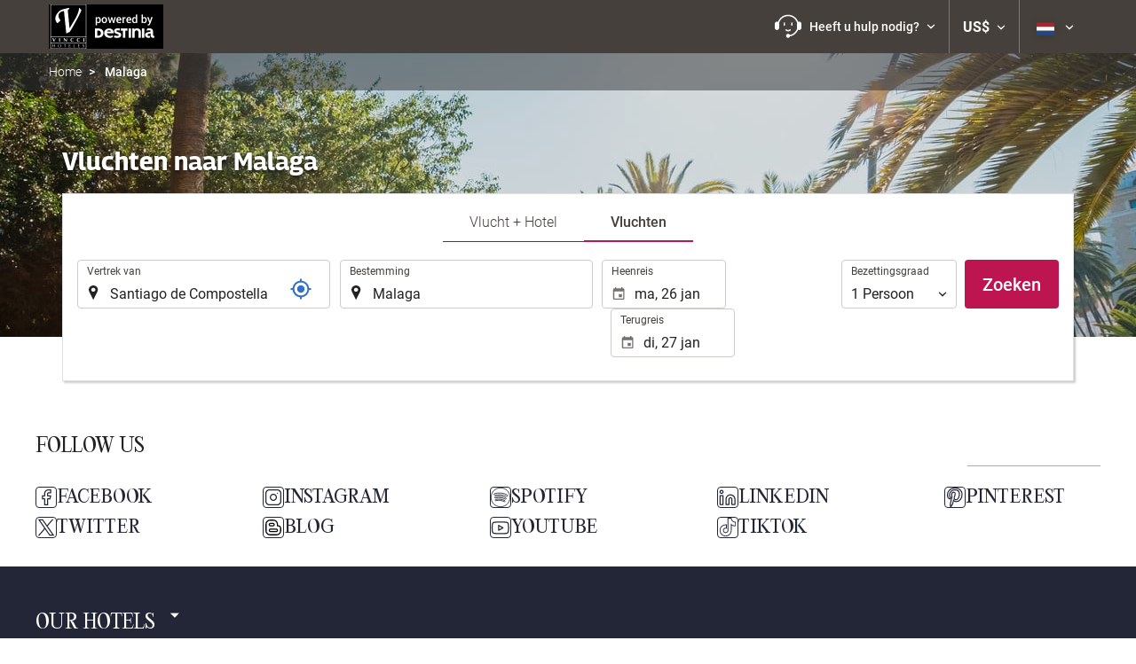

--- FILE ---
content_type: text/html; charset=UTF-8
request_url: https://bookingtravel.vinccihoteles.com/nl/vlucht/vluchten-santiago-de-compostella-malaga/ff33334-33477/
body_size: 60641
content:
<!DOCTYPE html>
<!--[if IE 8]><html lang="nl" dir="ltr" class="no-js desktop lt-ie9"> <![endif]-->
<!--[if gt IE 8]><!--> <html lang="nl" dir="ltr" class="no-js desktop"> <!--<![endif]-->
<head>
<meta charset="utf-8"><meta http-equiv="X-UA-Compatible" content="IE=Edge,chrome=1"><title>Vluchten naar Malaga | VINCCI HOTELES</title><meta name="viewport" content="width=device-width, initial-scale=1.0, interactive-widget=resizes-content"><link href='https://otcdn.com' rel='preconnect' crossorigin="crossorigin"><meta http-equiv="x-dns-prefetch-control" content="on"><link rel="dns-prefetch" href="//otcdn.com"><link rel="dns-prefetch" href="//static.otcdn.com"><link href='https://eur3.otcdn.com/headers/ac/ill_css_magallanes_ltr_s/ill_css_magallanes_ltr_s_983f8f9b98a07821941e377718eb3c99_20251120_121026.css' rel='preload' as="style"><link href='https://bookingtravel.vinccihoteles.com/headers/external_components/ccs_s/ccs_s_51bde20ddf2546e42d7308be8467dcaf_20251030_151243.css' rel='preload' as="style"><link href='https://a.otcdn.com/headers/ilusion/magallanes/dist/svg/sprite/magallanes_general_sprite.svg?v=1748355813' rel='preload' as="fetch" type="image/svg+xml" crossorigin="crossorigin"><link href='https://a.otcdn.com/headers/ilusion/magallanes/dist/svg/sprite/magallanes_flags_sprite.svg?v=1748355813' rel='preload' as="fetch" type="image/svg+xml" crossorigin="crossorigin"><link rel="stylesheet" type="text/css" href="https://eur3.otcdn.com/headers/ac/ill_css_magallanes_ltr_s/ill_css_magallanes_ltr_s_983f8f9b98a07821941e377718eb3c99_20251120_121026.css"><link rel="stylesheet" type="text/css" href="https://bookingtravel.vinccihoteles.com/headers/external_components/ccs_s/ccs_s_51bde20ddf2546e42d7308be8467dcaf_20251030_151243.css">    <script>
        !function(e,n){"object"==typeof exports&&"undefined"!=typeof module?n():"function"==typeof define&&define.amd?define(n):n()}(0,function(){"use strict";function e(e){var n=this.constructor;return this.then(function(t){return n.resolve(e()).then(function(){return t})},function(t){return n.resolve(e()).then(function(){return n.reject(t)})})}function n(){}function t(e){if(!(this instanceof t))throw new TypeError("Promises must be constructed via new");if("function"!=typeof e)throw new TypeError("not a function");this._state=0,this._handled=!1,this._value=undefined,this._deferreds=[],u(e,this)}function o(e,n){for(;3===e._state;)e=e._value;0!==e._state?(e._handled=!0,t._immediateFn(function(){var t=1===e._state?n.onFulfilled:n.onRejected;if(null!==t){var o;try{o=t(e._value)}catch(f){return void i(n.promise,f)}r(n.promise,o)}else(1===e._state?r:i)(n.promise,e._value)})):e._deferreds.push(n)}function r(e,n){try{if(n===e)throw new TypeError("A promise cannot be resolved with itself.");if(n&&("object"==typeof n||"function"==typeof n)){var o=n.then;if(n instanceof t)return e._state=3,e._value=n,void f(e);if("function"==typeof o)return void u(function(e,n){return function(){e.apply(n,arguments)}}(o,n),e)}e._state=1,e._value=n,f(e)}catch(r){i(e,r)}}function i(e,n){e._state=2,e._value=n,f(e)}function f(e){2===e._state&&0===e._deferreds.length&&t._immediateFn(function(){e._handled||t._unhandledRejectionFn(e._value)});for(var n=0,r=e._deferreds.length;r>n;n++)o(e,e._deferreds[n]);e._deferreds=null}function u(e,n){var t=!1;try{e(function(e){t||(t=!0,r(n,e))},function(e){t||(t=!0,i(n,e))})}catch(o){if(t)return;t=!0,i(n,o)}}var c=setTimeout;t.prototype["catch"]=function(e){return this.then(null,e)},t.prototype.then=function(e,t){var r=new this.constructor(n);return o(this,new function(e,n,t){this.onFulfilled="function"==typeof e?e:null,this.onRejected="function"==typeof n?n:null,this.promise=t}(e,t,r)),r},t.prototype["finally"]=e,t.all=function(e){return new t(function(n,t){function o(e,f){try{if(f&&("object"==typeof f||"function"==typeof f)){var u=f.then;if("function"==typeof u)return void u.call(f,function(n){o(e,n)},t)}r[e]=f,0==--i&&n(r)}catch(c){t(c)}}if(!e||"undefined"==typeof e.length)throw new TypeError("Promise.all accepts an array");var r=Array.prototype.slice.call(e);if(0===r.length)return n([]);for(var i=r.length,f=0;r.length>f;f++)o(f,r[f])})},t.resolve=function(e){return e&&"object"==typeof e&&e.constructor===t?e:new t(function(n){n(e)})},t.reject=function(e){return new t(function(n,t){t(e)})},t.race=function(e){return new t(function(n,t){for(var o=0,r=e.length;r>o;o++)e[o].then(n,t)})},t._immediateFn="function"==typeof setImmediate&&function(e){setImmediate(e)}||function(e){c(e,0)},t._unhandledRejectionFn=function(e){void 0!==console&&console&&console.warn("Possible Unhandled Promise Rejection:",e)};var l=function(){if("undefined"!=typeof self)return self;if("undefined"!=typeof window)return window;if("undefined"!=typeof global)return global;throw Error("unable to locate global object")}();"Promise"in l?l.Promise.prototype["finally"]||(l.Promise.prototype["finally"]=e):l.Promise=t});

        /*! modernizr 3.1.0 (Custom Build) | MIT *
 * http://modernizr.com/download/?-audio-csstransforms-flexbox-flexboxlegacy-flexwrap-geolocation-hashchange-history-postmessage-svg-touchevents-video !*/
!function(e,n,t){function o(e,n){return typeof e===n}function r(){var e,n,t,r,a,s,i;for(var c in T){if(e=[],n=T[c],n.name&&(e.push(n.name.toLowerCase()),n.options&&n.options.aliases&&n.options.aliases.length))for(t=0;t<n.options.aliases.length;t++)e.push(n.options.aliases[t].toLowerCase());for(r=o(n.fn,"function")?n.fn():n.fn,a=0;a<e.length;a++)s=e[a],i=s.split("."),1===i.length?Modernizr[i[0]]=r:(!Modernizr[i[0]]||Modernizr[i[0]]instanceof Boolean||(Modernizr[i[0]]=new Boolean(Modernizr[i[0]])),Modernizr[i[0]][i[1]]=r),h.push((r?"":"no-")+i.join("-"))}}function a(e){var n=w.className,t=Modernizr._config.classPrefix||"";if(b&&(n=n.baseVal),Modernizr._config.enableJSClass){var o=new RegExp("(^|\\s)"+t+"no-js(\\s|$)");n=n.replace(o,"$1"+t+"js$2")}Modernizr._config.enableClasses&&(n+=" "+t+e.join(" "+t),b?w.className.baseVal=n:w.className=n)}function s(){return"function"!=typeof n.createElement?n.createElement(arguments[0]):b?n.createElementNS.call(n,"http://www.w3.org/2000/svg",arguments[0]):n.createElement.apply(n,arguments)}function i(e,n){return!!~(""+e).indexOf(n)}function c(){var e=n.body;return e||(e=s(b?"svg":"body"),e.fake=!0),e}function l(e,t,o,r){var a,i,l,d,u="modernizr",f=s("div"),p=c();if(parseInt(o,10))for(;o--;)l=s("div"),l.id=r?r[o]:u+(o+1),f.appendChild(l);return a=s("style"),a.type="text/css",a.id="s"+u,(p.fake?p:f).appendChild(a),p.appendChild(f),a.styleSheet?a.styleSheet.cssText=e:a.appendChild(n.createTextNode(e)),f.id=u,p.fake&&(p.style.background="",p.style.overflow="hidden",d=w.style.overflow,w.style.overflow="hidden",w.appendChild(p)),i=t(f,e),p.fake?(p.parentNode.removeChild(p),w.style.overflow=d,w.offsetHeight):f.parentNode.removeChild(f),!!i}function d(e,n){return function(){return e.apply(n,arguments)}}function u(e,n,t){var r;for(var a in e)if(e[a]in n)return t===!1?e[a]:(r=n[e[a]],o(r,"function")?d(r,t||n):r);return!1}function f(e){return e.replace(/([a-z])-([a-z])/g,function(e,n,t){return n+t.toUpperCase()}).replace(/^-/,"")}function p(e){return e.replace(/([A-Z])/g,function(e,n){return"-"+n.toLowerCase()}).replace(/^ms-/,"-ms-")}function v(n,o){var r=n.length;if("CSS"in e&&"supports"in e.CSS){for(;r--;)if(e.CSS.supports(p(n[r]),o))return!0;return!1}if("CSSSupportsRule"in e){for(var a=[];r--;)a.push("("+p(n[r])+":"+o+")");return a=a.join(" or "),l("@supports ("+a+") { #modernizr { position: absolute; } }",function(e){return"absolute"==getComputedStyle(e,null).position})}return t}function m(e,n,r,a){function c(){d&&(delete z.style,delete z.modElem)}if(a=o(a,"undefined")?!1:a,!o(r,"undefined")){var l=v(e,r);if(!o(l,"undefined"))return l}for(var d,u,p,m,y,g=["modernizr","tspan"];!z.style;)d=!0,z.modElem=s(g.shift()),z.style=z.modElem.style;for(p=e.length,u=0;p>u;u++)if(m=e[u],y=z.style[m],i(m,"-")&&(m=f(m)),z.style[m]!==t){if(a||o(r,"undefined"))return c(),"pfx"==n?m:!0;try{z.style[m]=r}catch(h){}if(z.style[m]!=y)return c(),"pfx"==n?m:!0}return c(),!1}function y(e,n,t,r,a){var s=e.charAt(0).toUpperCase()+e.slice(1),i=(e+" "+_.join(s+" ")+s).split(" ");return o(n,"string")||o(n,"undefined")?m(i,n,r,a):(i=(e+" "+E.join(s+" ")+s).split(" "),u(i,n,t))}function g(e,n,o){return y(e,t,t,n,o)}var h=[],T=[],x={_version:"3.1.0",_config:{classPrefix:"",enableClasses:!0,enableJSClass:!0,usePrefixes:!0},_q:[],on:function(e,n){var t=this;setTimeout(function(){n(t[e])},0)},addTest:function(e,n,t){T.push({name:e,fn:n,options:t})},addAsyncTest:function(e){T.push({name:null,fn:e})}},Modernizr=function(){};Modernizr.prototype=x,Modernizr=new Modernizr,Modernizr.addTest("geolocation","geolocation"in navigator),Modernizr.addTest("history",function(){var n=navigator.userAgent;return-1===n.indexOf("Android 2.")&&-1===n.indexOf("Android 4.0")||-1===n.indexOf("Mobile Safari")||-1!==n.indexOf("Chrome")||-1!==n.indexOf("Windows Phone")?e.history&&"pushState"in e.history:!1}),Modernizr.addTest("postmessage","postMessage"in e),Modernizr.addTest("svg",!!n.createElementNS&&!!n.createElementNS("http://www.w3.org/2000/svg","svg").createSVGRect);var w=n.documentElement,b="svg"===w.nodeName.toLowerCase();Modernizr.addTest("audio",function(){var e=s("audio"),n=!1;try{(n=!!e.canPlayType)&&(n=new Boolean(n),n.ogg=e.canPlayType('audio/ogg; codecs="vorbis"').replace(/^no$/,""),n.mp3=e.canPlayType("audio/mpeg;").replace(/^no$/,""),n.opus=e.canPlayType('audio/ogg; codecs="opus"').replace(/^no$/,""),n.wav=e.canPlayType('audio/wav; codecs="1"').replace(/^no$/,""),n.m4a=(e.canPlayType("audio/x-m4a;")||e.canPlayType("audio/aac;")).replace(/^no$/,""))}catch(t){}return n}),Modernizr.addTest("video",function(){var e=s("video"),n=!1;try{(n=!!e.canPlayType)&&(n=new Boolean(n),n.ogg=e.canPlayType('video/ogg; codecs="theora"').replace(/^no$/,""),n.h264=e.canPlayType('video/mp4; codecs="avc1.42E01E"').replace(/^no$/,""),n.webm=e.canPlayType('video/webm; codecs="vp8, vorbis"').replace(/^no$/,""),n.vp9=e.canPlayType('video/webm; codecs="vp9"').replace(/^no$/,""),n.hls=e.canPlayType('application/x-mpegURL; codecs="avc1.42E01E"').replace(/^no$/,""))}catch(t){}return n});var C=function(e){function t(n,t){var r;return n?(t&&"string"!=typeof t||(t=s(t||"div")),n="on"+n,r=n in t,!r&&o&&(t.setAttribute||(t=s("div")),t.setAttribute(n,""),r="function"==typeof t[n],t[n]!==e&&(t[n]=e),t.removeAttribute(n)),r):!1}var o=!("onblur"in n.documentElement);return t}();x.hasEvent=C,Modernizr.addTest("hashchange",function(){return C("hashchange",e)===!1?!1:n.documentMode===t||n.documentMode>7});var P=x._config.usePrefixes?" -webkit- -moz- -o- -ms- ".split(" "):[];x._prefixes=P;var S="Moz O ms Webkit",_=x._config.usePrefixes?S.split(" "):[];x._cssomPrefixes=_;var E=x._config.usePrefixes?S.toLowerCase().split(" "):[];x._domPrefixes=E;var A=x.testStyles=l;Modernizr.addTest("touchevents",function(){var t;if("ontouchstart"in e||e.DocumentTouch&&n instanceof DocumentTouch)t=!0;else{var o=["@media (",P.join("touch-enabled),("),"heartz",")","{#modernizr{top:9px;position:absolute}}"].join("");A(o,function(e){t=9===e.offsetTop})}return t});var $={elem:s("modernizr")};Modernizr._q.push(function(){delete $.elem});var z={style:$.elem.style};Modernizr._q.unshift(function(){delete z.style}),x.testAllProps=y,x.testAllProps=g,Modernizr.addTest("flexboxlegacy",g("boxDirection","reverse",!0)),Modernizr.addTest("flexbox",g("flexBasis","1px",!0)),Modernizr.addTest("flexwrap",g("flexWrap","wrap",!0)),Modernizr.addTest("csstransforms",function(){return-1===navigator.userAgent.indexOf("Android 2.")&&g("transform","scale(1)",!0)}),r(),a(h),delete x.addTest,delete x.addAsyncTest;for(var N=0;N<Modernizr._q.length;N++)Modernizr._q[N]();e.Modernizr=Modernizr}(window,document);

    </script>
<link rel="preload" href="https://eur3.otcdn.com/headers/ilusion/fonts/roboto/v18/roboto-v18-latin-300.woff2" as="font" type="font/woff2" crossorigin><link rel="preload" href="https://eur2.otcdn.com/headers/ilusion/fonts/roboto/v18/roboto-v18-latin-regular.woff2" as="font" type="font/woff2" crossorigin><link rel="preload" href="https://eur3.otcdn.com/headers/ilusion/fonts/roboto/v18/roboto-v18-latin-500.woff2" as="font" type="font/woff2" crossorigin><link rel="preload" href="https://eur3.otcdn.com/headers/ilusion/fonts/roboto/v18/roboto-v18-latin-700.woff2" as="font" type="font/woff2" crossorigin><style>@font-face {font-family: 'Roboto';font-style: normal;font-weight: 300;src: local('Roboto Light'), local('Roboto-Light'),url('https://eur3.otcdn.com/headers/ilusion/fonts/roboto/v18/roboto-v18-latin-300.woff2') format('woff2'),url('https://eur3.otcdn.com/headers/ilusion/fonts/roboto/v18/roboto-v18-latin-300.woff') format('woff');    font-display: swap;}@font-face {font-family: 'Roboto';font-style: normal;font-weight: 400;src: local('Roboto'), local('Roboto-Regular'),url('https://eur2.otcdn.com/headers/ilusion/fonts/roboto/v18/roboto-v18-latin-regular.woff2') format('woff2'),url('https://eur2.otcdn.com/headers/ilusion/fonts/roboto/v18/roboto-v18-latin-regular.woff') format('woff');    font-display: swap;}@font-face {font-family: 'Roboto';font-style: normal;font-weight: 500;src: local('Roboto Medium'), local('Roboto-Medium'),url('https://eur3.otcdn.com/headers/ilusion/fonts/roboto/v18/roboto-v18-latin-500.woff2') format('woff2'),url('https://eur3.otcdn.com/headers/ilusion/fonts/roboto/v18/roboto-v18-latin-500.woff') format('woff');    font-display: swap;}@font-face {font-family: 'Roboto';font-style: normal;font-weight: 700;src: local('Roboto Bold'), local('Roboto-Bold'),url('https://eur3.otcdn.com/headers/ilusion/fonts/roboto/v18/roboto-v18-latin-700.woff2') format('woff2'),url('https://eur3.otcdn.com/headers/ilusion/fonts/roboto/v18/roboto-v18-latin-700.woff') format('woff');    font-display: swap;}</style><link rel="preload" href="https://eur1.otcdn.com/headers/ilusion/fonts/georama/Georama-Bold.woff2" as="font" type="font/woff2" crossorigin><style>@font-face {    font-family: 'Georama';    font-style: normal;    font-weight: 700;    src:    url('https://eur1.otcdn.com/headers/ilusion/fonts/georama/Georama-Bold.woff2') format('woff2'),    url('https://eur1.otcdn.com/headers/ilusion/fonts/georama/Georama-Bold.woff') format('woff');    font-display: swap;}</style>
        <script type="text/javascript">
        (function(){if(window.document.documentElement.className.indexOf("fonts-loaded")>-1){return;}
if(document.fonts&&document.fonts.load&&window.Promise){var promises=[];promises.push(document.fonts.load("300 10pt Roboto"));promises.push(document.fonts.load("400 10pt Roboto"));promises.push(document.fonts.load("500 10pt Roboto"));promises.push(document.fonts.load("700 10pt Roboto"));promises.push(document.fonts.load("700 10pt Georama"));window.Promise.all(promises).then(function(){document.documentElement.className+=" fonts-loaded";},function(){window.document.documentElement.className+=" fonts-unavailable";});}}());    </script>


    
<link type="text/css" rel="stylesheet/less" href="/headers/widgets/search/radiobuttongroupwidget/css/radiobuttongroupwidget_ssm.less">
<link type="text/css" rel="stylesheet/less" href="/headers/widgets/search/locationwidget/css/locationwidget_ssm.less">
<link type="text/css" rel="stylesheet/less" href="/headers/widgets/search/hotelchainlocationwidget/css/hotelchainlocationwidget_ssm.less">
<link type="text/css" rel="stylesheet/less" href="/headers/widgets/generic/autocompletewidget/css/autocompletewidget_ssm.less">
<link type="text/css" rel="stylesheet/less" href="/headers/widgets/search/journeylocationwidget/css/journeylocationwidget_ssm.less">
<link type="text/css" rel="stylesheet/less" href="/headers/widgets/search/journeylocationanddatescrollwidget/css/journeylocationanddatescrollwidget_ssm.less">
<link type="text/css" rel="stylesheet/less" href="/headers/widgets/transport/multiplesjourneylocationanddatewidget/css/multiplesjourneylocationanddatewidget_ssm.less">
<link type="text/css" rel="stylesheet/less" href="/headers/widgets/transport/search/transportflightsearcherwidget/css/transportflightsearcherwidget_ssm.less">
<link type="text/css" rel="stylesheet/less" href="/headers/ilusion/magallanes/dist/css/magallanes.less?v=2">
<script src="https://eur4.otcdn.com/headers/ac/illmagallanes_sp/illmagallanes_sp_b6ef3e24a71d97ff68d7c6c77123e4e8_20250623_111014.js"></script><script src="https://eur4.otcdn.com/headers/components/compiled/prod/es5/babel-polyfill.js?v=1748355805" nomodule="nomodule"></script><script src="https://eur2.otcdn.com/headers/components/compiled/prod/es5/webcomponents/webcomponents-loader.js?v=1748355805" nomodule="nomodule"></script><script src="https://eur2.otcdn.com/headers/common/js/less/less-1.6.0.min.js?v=1748355805"></script><link rel="canonical" href="https://bookingtravel.vinccihoteles.com/nl/vlucht/vluchten-santiago-de-compostella-malaga/ff33334-33477/"><link rel="shortcut icon" href="https://d.otcdn.com/imglib/ssm/25873/favicon10804.png?v=1759406538"><link hreflang="en-GB" rel="alternate" href="https://bookingtravel.vinccihoteles.com/en/flight/flights-santiago-de-compostela-malaga/ff33334-33477/"><link hreflang="es" rel="alternate" href="https://bookingtravel.vinccihoteles.com/es/vuelo/vuelos-santiago-de-compostela-malaga/ff33334-33477/"><link hreflang="x-default" rel="alternate" href="https://bookingtravel.vinccihoteles.com/es/vuelo/vuelos-santiago-de-compostela-malaga/ff33334-33477/"><link hreflang="fr" rel="alternate" href="https://bookingtravel.vinccihoteles.com/fr/vol/vols-saint-jacques-de-compostelle-malaga/ff33334-33477/"><link hreflang="de" rel="alternate" href="https://bookingtravel.vinccihoteles.com/de/flug/fluge-santiago-de-compostela-malaga/ff33334-33477/"><link hreflang="it" rel="alternate" href="https://bookingtravel.vinccihoteles.com/it/volo/voli-santiago-di-compostela-malaga/ff33334-33477/"><link hreflang="pt-PT" rel="alternate" href="https://bookingtravel.vinccihoteles.com/pt/voo/voos-santiago-de-compostela-malaga/ff33334-33477/"><link hreflang="ca" rel="alternate" href="https://bookingtravel.vinccihoteles.com/cat/vol/vols-santiago-de-compostella-malaga/ff33334-33477/"><link hreflang="nl" rel="alternate" href="https://bookingtravel.vinccihoteles.com/nl/vlucht/vluchten-santiago-de-compostella-malaga/ff33334-33477/"><link hreflang="ar" rel="alternate" href="https://bookingtravel.vinccihoteles.com/ar/%D8%B1%D8%AD%D9%84%D8%A9-%D8%A7%D9%84%D8%B7%D9%8A%D8%B1%D8%A7%D9%86/%D8%B1%D8%AD%D9%84%D8%A7%D8%AA-%D8%B7%D9%8A%D8%B1%D8%A7%D9%86-%D8%B3%D8%A7%D9%86%D8%AA%D9%8A%D8%A7%D8%BA%D9%88-%D8%AF%D9%8A-%D9%83%D9%88%D9%85%D8%A8%D9%88%D8%B3%D8%AA%D9%8A%D9%84%D8%A7-%D9%85%D8%A7%D9%84%D9%82%D8%A9/ff33334-33477/"><link hreflang="da" rel="alternate" href="https://bookingtravel.vinccihoteles.com/da/fly/fly-santiago-de-compostela-malaga/ff33334-33477/"><link hreflang="zh-Hans" rel="alternate" href="https://bookingtravel.vinccihoteles.com/zh/%E8%88%AA%E7%8F%AD/%E8%88%AA%E7%8F%AD-%E5%AD%94%E6%B3%A2%E6%96%AF%E7%89%B9%E6%8B%89%E7%9A%84%E8%81%96%E5%9C%B0%E7%89%99%E5%93%A5-%E9%A9%AC%E6%8B%89%E5%8A%A0/ff33334-33477/"><link hreflang="zh-Hant" rel="alternate" href="https://bookingtravel.vinccihoteles.com/zt/%E8%88%AA%E7%8F%AD/%E8%88%AA%E7%8F%AD-%E5%AD%94%E6%B3%A2%E6%96%AF%E7%89%B9%E6%8B%89%E7%9A%84%E8%81%96%E5%9C%B0%E7%89%99%E5%93%A5-%E9%A6%AC%E6%8B%89%E5%8A%A0/ff33334-33477/"><link hreflang="ko" rel="alternate" href="https://bookingtravel.vinccihoteles.com/ko/%EB%B9%84%ED%96%89%ED%8E%B8/%ED%95%AD%EA%B3%B5%ED%8E%B8-%EC%82%B0%ED%8B%B0%EC%95%84%EA%B3%A0-%EB%8D%B0-%EC%BD%A4%ED%8F%AC%EC%8A%A4%ED%85%94%EB%9D%BC-%EB%A7%90%EB%9D%BC%EA%B0%80/ff33334-33477/"><link hreflang="he" rel="alternate" href="https://bookingtravel.vinccihoteles.com/he/%D7%98%D7%99%D7%A1%D7%94/%D7%98%D7%99%D7%A1%D7%95%D7%AA-%D7%A1%D7%A0%D7%98%D7%99%D7%90%D7%92%D7%95-%D7%93%D7%94-%D7%A7%D7%95%D7%9E%D7%A4%D7%95%D7%A1%D7%98%D7%9C%D7%94-malaga/ff33334-33477/"><link hreflang="ja" rel="alternate" href="https://bookingtravel.vinccihoteles.com/ja/%E3%83%95%E3%83%A9%E3%82%A4%E3%83%88/%E3%83%95%E3%83%A9%E3%82%A4%E3%83%88-%E3%82%B5%E3%83%B3%E3%83%86%E3%82%A3%E3%82%A2%E3%82%B4%E3%83%BB%E3%83%87%E3%83%BB%E3%82%B3%E3%83%B3%E3%83%9D%E3%82%B9%E3%83%86%E3%83%BC%E3%83%A9-%E3%83%9E%E3%83%A9%E3%82%AC/ff33334-33477/"><link hreflang="ru" rel="alternate" href="https://bookingtravel.vinccihoteles.com/ru/%D0%BF%D0%BE%D0%BB%D1%91%D1%82/%D0%BF%D0%BE%D0%BB%D1%91%D1%82%D1%8B-%D1%81%D0%B0%D0%BD%D1%82%D1%8C%D1%8F%D0%B3%D0%BE-%D0%B4%D0%B5-%D0%BA%D0%BE%D0%BC%D0%BF%D0%BE%D1%81%D1%82%D0%B5%D0%BB%D0%B0-%D0%BC%D0%B0%D0%BB%D0%B0%D0%B3%D0%B0/ff33334-33477/"><link hreflang="pl" rel="alternate" href="https://bookingtravel.vinccihoteles.com/pl/lot/loty-santiago-de-compostela-malaga/ff33334-33477/"><link hreflang="sv" rel="alternate" href="https://bookingtravel.vinccihoteles.com/se/flyg/flyg-santiago-de-compostela-malaga/ff33334-33477/"><link hreflang="ro" rel="alternate" href="https://bookingtravel.vinccihoteles.com/ro/zbor/zboruri-santiago-de-compostela-malaga/ff33334-33477/"><link hreflang="hu" rel="alternate" href="https://bookingtravel.vinccihoteles.com/hu/jarat/repul%C5%91jegyek-santiago-de-compostela-malaga/ff33334-33477/"><link hreflang="pt-BR" rel="alternate" href="https://bookingtravel.vinccihoteles.com/br/voo/voos-santiago-de-compostela-malaga/ff33334-33477/"><link hreflang="fa" rel="alternate" href="https://bookingtravel.vinccihoteles.com/fa/%D9%BE%D8%B1%D9%88%D8%A7%D8%B2/%D9%BE%D8%B1%D9%88%D8%A7%D8%B2%D9%87%D8%A7-santiago-de-compostela-%D9%85%D8%A7%D9%84%D8%A7%DA%AF%D8%A7/ff33334-33477/"><link hreflang="es-AR" rel="alternate" href="https://bookingtravel.vinccihoteles.com/arg/vuelo/vuelos-santiago-de-compostela-malaga/ff33334-33477/"><link hreflang="es-CL" rel="alternate" href="https://bookingtravel.vinccihoteles.com/cl/vuelo/vuelos-santiago-de-compostela-malaga/ff33334-33477/"><link hreflang="es-CO" rel="alternate" href="https://bookingtravel.vinccihoteles.com/co/vuelo/vuelos-santiago-de-compostela-malaga/ff33334-33477/"><link hreflang="es-EC" rel="alternate" href="https://bookingtravel.vinccihoteles.com/ec/vuelo/vuelos-santiago-de-compostela-malaga/ff33334-33477/"><link hreflang="fi" rel="alternate" href="https://bookingtravel.vinccihoteles.com/fi/lento/lennot-santiago-de-compostela-malaga/ff33334-33477/"><link hreflang="es-MX" rel="alternate" href="https://bookingtravel.vinccihoteles.com/mx/vuelo/vuelos-santiago-de-compostela-malaga/ff33334-33477/"><link hreflang="nb-NO" rel="alternate" href="https://bookingtravel.vinccihoteles.com/no/flygning/fly-santiago-de-compostela-malaga/ff33334-33477/"><link hreflang="es-PE" rel="alternate" href="https://bookingtravel.vinccihoteles.com/pe/vuelo/vuelos-santiago-de-compostela-malaga/ff33334-33477/"><link hreflang="tr" rel="alternate" href="https://bookingtravel.vinccihoteles.com/tr/ucu%C5%9F/ucu%C5%9Flar-santiago-de-compostela-malaga/ff33334-33477/"><link hreflang="en-US" rel="alternate" href="https://bookingtravel.vinccihoteles.com/us/flight/flights-santiago-de-compostela-malaga/ff33334-33477/"><meta name="theme-color" content="#000000"><meta name="msapplication-navbutton-color" content="#000000"><meta name="apple-mobile-web-app-status-bar-style" content="#000000"><meta name="robots" content="index,follow"><meta name="description" content="The best FLIGHT + HOTEL deals with VINCCI HOTELES Book here!"><!--- GTM HEAD BEGIN -->
                        <!-- Google Tag Manager -->
                                            <script type="text/plain" data-managed="ConsentManager" class=" cmplazyload" data-cmp-purpose="c51">
                            (function(w,d,s,l,i){w[l]=w[l]||[];w[l].push({'gtm.start':
                                new Date().getTime(),event:'gtm.js'});var f=d.getElementsByTagName(s)[0],
                                j=d.createElement(s),dl=l!='dataLayer'?'&l='+l:'';j.async=true;j["defer"]=true;j.src=
                                '//www.googletagmanager.com/gtm.js?id='+i+dl;f.parentNode.insertBefore(j,f);
                            })(window,document,'script','dataLayer','GTM-WRDMCM');</script>
            <!-- End Google Tag Manager -->
                    <!-- Google Tag Manager -->
                                            <script type="text/plain" data-managed="ConsentManager" class=" cmplazyload" data-cmp-purpose="c51">
                            (function(w,d,s,l,i){w[l]=w[l]||[];w[l].push({'gtm.start':
                                new Date().getTime(),event:'gtm.js'});var f=d.getElementsByTagName(s)[0],
                                j=d.createElement(s),dl=l!='dataLayer'?'&l='+l:'';j.async=true;j["defer"]=true;j.src=
                                '//www.googletagmanager.com/gtm.js?id='+i+dl;f.parentNode.insertBefore(j,f);
                            })(window,document,'script','dataLayer','GTM-TJZZCHD');</script>
            <!-- End Google Tag Manager -->
        

                    <script>
                window.dataLayer = window.dataLayer || [];
                window.dataLayerConsentComplete = window.dataLayerConsentComplete || [];

                            </script>
        
        <script>
            window.dataLayer = window.dataLayer || [];
            window.dataLayerConsentComplete = window.dataLayerConsentComplete || [];
                                            dataLayerConsentComplete = {"pageCategory":610,"pageLanguage":"nl","brand":25873,"domain":"bookingtravel.vinccihoteles.com","ssm":"VINCCI HOTELES","event":"ga_paginavista"};
                if ((typeof window.dataLayerConsentComplete == 'object') && (window.dataLayerConsentComplete.length != '')) {
                    dataLayer.push(window.dataLayerConsentComplete);
                    window.dataLayerConsentComplete = [];
                }

                                var user_lang = navigator.language || navigator.userLanguage;
                if (user_lang) {
                    dataLayer.push({userLanguage: user_lang});
                }
                                    </script>

            <!--- GTM HEAD END -->

<!--- GOOGLE ANALYTICS BEGIN -->


<!--- GOOGLE ANALYTICS END -->

<script>
    window.dataLayer = window.dataLayer || [];
</script>

<!-- cmp wl -->
<script type="text/javascript" data-cmp-ab="1">window.cmp_customlanguages = [{"l":"JA","i":"jp","r":0,"t":"JA"},{"l":"KO","i":"kr","r":0,"t":"KO"},{"l":"AR","i":"xy","r":1,"t":"AR"},{"l":"HE","i":"xy","r":1,"t":"HE"},{"l":"CA","i":"xy","r":0,"t":"CA"},{"l":"TR","i":"tr","r":0,"t":"TR"},{"l":"FA","i":"xy","r":1,"t":"FA"}];</script>
<script>if(!("gdprAppliesGlobally" in window)){window.gdprAppliesGlobally=true}if(!("cmp_id" in window)||window.cmp_id<1){window.cmp_id=0}if(!("cmp_cdid" in window)){window.cmp_cdid="143509"}if(!("cmp_params" in window)){window.cmp_params=""}if(!("cmp_host" in window)){window.cmp_host="c.delivery.consentmanager.net"}if(!("cmp_cdn" in window)){window.cmp_cdn="cdn.consentmanager.net"}if(!("cmp_proto" in window)){window.cmp_proto="https:"}if(!("cmp_codesrc" in window)){window.cmp_codesrc="1"}window.cmp_getsupportedLangs=function(){var b=["DE","EN","FR","IT","NO","DA","FI","ES","PT","RO","BG","ET","EL","GA","HR","LV","LT","MT","NL","PL","SV","SK","SL","CS","HU","RU","SR","ZH","TR","UK","AR","BS"];if("cmp_customlanguages" in window){for(var a=0;a<window.cmp_customlanguages.length;a++){b.push(window.cmp_customlanguages[a].l.toUpperCase())}}return b};window.cmp_getRTLLangs=function(){var a=["AR"];if("cmp_customlanguages" in window){for(var b=0;b<window.cmp_customlanguages.length;b++){if("r" in window.cmp_customlanguages[b]&&window.cmp_customlanguages[b].r){a.push(window.cmp_customlanguages[b].l)}}}return a};window.cmp_getlang=function(a){if(typeof(a)!="boolean"){a=true}if(a&&typeof(cmp_getlang.usedlang)=="string"&&cmp_getlang.usedlang!==""){return cmp_getlang.usedlang}return window.cmp_getlangs()[0]};window.cmp_extractlang=function(a){if(a.indexOf("cmplang=")!=-1){a=a.substr(a.indexOf("cmplang=")+8,2).toUpperCase();if(a.indexOf("&")!=-1){a=a.substr(0,a.indexOf("&"))}}else{a=""}return a};window.cmp_getlangs=function(){var g=window.cmp_getsupportedLangs();var c=[];var f=location.hash;var e=location.search;var j="cmp_params" in window?window.cmp_params:"";var a="languages" in navigator?navigator.languages:[];if(cmp_extractlang(f)!=""){c.push(cmp_extractlang(f))}else{if(cmp_extractlang(e)!=""){c.push(cmp_extractlang(e))}else{if(cmp_extractlang(j)!=""){c.push(cmp_extractlang(j))}else{if("cmp_setlang" in window&&window.cmp_setlang!=""){c.push(window.cmp_setlang.toUpperCase())}else{if("cmp_langdetect" in window&&window.cmp_langdetect==1){c.push(window.cmp_getPageLang())}else{if(a.length>0){for(var d=0;d<a.length;d++){c.push(a[d])}}if("language" in navigator){c.push(navigator.language)}if("userLanguage" in navigator){c.push(navigator.userLanguage)}}}}}}var h=[];for(var d=0;d<c.length;d++){var b=c[d].toUpperCase();if(b.length<2){continue}if(g.indexOf(b)!=-1){h.push(b)}else{if(b.indexOf("-")!=-1){b=b.substr(0,2)}if(g.indexOf(b)!=-1){h.push(b)}}}if(h.length==0&&typeof(cmp_getlang.defaultlang)=="string"&&cmp_getlang.defaultlang!==""){return[cmp_getlang.defaultlang.toUpperCase()]}else{return h.length>0?h:["EN"]}};window.cmp_getPageLangs=function(){var a=window.cmp_getXMLLang();if(a!=""){a=[a.toUpperCase()]}else{a=[]}a=a.concat(window.cmp_getLangsFromURL());return a.length>0?a:["EN"]};window.cmp_getPageLang=function(){var a=window.cmp_getPageLangs();return a.length>0?a[0]:""};window.cmp_getLangsFromURL=function(){var c=window.cmp_getsupportedLangs();var b=location;var m="toUpperCase";var g=b.hostname[m]()+".";var a=b.pathname[m]()+"/";var f=[];for(var e=0;e<c.length;e++){var j=a.substring(0,c[e].length+1);if(g.substring(0,c[e].length+1)==c[e]+"."){f.push(c[e][m]())}else{if(c[e].length==5){var k=c[e].substring(3,5)+"-"+c[e].substring(0,2);if(g.substring(0,k.length+1)==k+"."){f.push(c[e][m]())}}else{if(j==c[e]+"/"||j=="/"+c[e]){f.push(c[e][m]())}else{if(j==c[e].replace("-","/")+"/"||j=="/"+c[e].replace("-","/")){f.push(c[e][m]())}else{if(c[e].length==5){var k=c[e].substring(3,5)+"-"+c[e].substring(0,2);var h=a.substring(0,k.length+1);if(h==k+"/"||h==k.replace("-","/")+"/"){f.push(c[e][m]())}}}}}}}return f};window.cmp_getXMLLang=function(){var c=document.getElementsByTagName("html");if(c.length>0){var c=c[0]}else{c=document.documentElement}if(c&&c.getAttribute){var a=c.getAttribute("xml:lang");if(typeof(a)!="string"||a==""){a=c.getAttribute("lang")}if(typeof(a)=="string"&&a!=""){var b=window.cmp_getsupportedLangs();return b.indexOf(a.toUpperCase())!=-1||b.indexOf(a.substr(0,2).toUpperCase())!=-1?a:""}else{return""}}};(function(){var B=document;var C=B.getElementsByTagName;var o=window;var t="";var h="";var k="";var D=function(e){var i="cmp_"+e;e="cmp"+e+"=";var d="";var l=e.length;var G=location;var H=G.hash;var w=G.search;var u=H.indexOf(e);var F=w.indexOf(e);if(u!=-1){d=H.substring(u+l,9999)}else{if(F!=-1){d=w.substring(F+l,9999)}else{return i in o&&typeof(o[i])!=="function"?o[i]:""}}var E=d.indexOf("&");if(E!=-1){d=d.substring(0,E)}return d};var j=D("lang");if(j!=""){t=j;k=t}else{if("cmp_getlang" in o){t=o.cmp_getlang().toLowerCase();h=o.cmp_getlangs().slice(0,3).join("_");k=o.cmp_getPageLangs().slice(0,3).join("_");if("cmp_customlanguages" in o){var m=o.cmp_customlanguages;for(var x=0;x<m.length;x++){var a=m[x].l.toLowerCase();if(a==t){t="en"}}}}}var q=("cmp_proto" in o)?o.cmp_proto:"https:";if(q!="http:"&&q!="https:"){q="https:"}var n=("cmp_ref" in o)?o.cmp_ref:location.href;if(n.length>300){n=n.substring(0,300)}var z=function(d){var I=B.createElement("script");I.setAttribute("data-cmp-ab","1");I.type="text/javascript";I.async=true;I.src=d;var H=["body","div","span","script","head"];var w="currentScript";var F="parentElement";var l="appendChild";var G="body";if(B[w]&&B[w][F]){B[w][F][l](I)}else{if(B[G]){B[G][l](I)}else{for(var u=0;u<H.length;u++){var E=C(H[u]);if(E.length>0){E[0][l](I);break}}}}};var b=D("design");var c=D("regulationkey");var y=D("gppkey");var s=D("att");var f=o.encodeURIComponent;var g=false;try{g=B.cookie.length>0}catch(A){g=false}var p=q+"//"+o.cmp_host+"/delivery/cmp.php?";p+=("cmp_id" in o&&o.cmp_id>0?"id="+o.cmp_id:"")+("cmp_cdid" in o?"&cdid="+o.cmp_cdid:"")+"&h="+f(n);p+=(b!=""?"&cmpdesign="+f(b):"")+(c!=""?"&cmpregulationkey="+f(c):"")+(y!=""?"&cmpgppkey="+f(y):"");p+=(s!=""?"&cmpatt="+f(s):"")+("cmp_params" in o?"&"+o.cmp_params:"")+(g?"&__cmpfcc=1":"");z(p+"&l="+f(t)+"&ls="+f(h)+"&lp="+f(k)+"&o="+(new Date()).getTime());var r="js";var v=D("debugunminimized")!=""?"":".min";if(D("debugcoverage")=="1"){r="instrumented";v=""}if(D("debugtest")=="1"){r="jstests";v=""}z(q+"//"+o.cmp_cdn+"/delivery/"+r+"/cmp_final"+v+".js")})();window.cmp_addFrame=function(b){if(!window.frames[b]){if(document.body){var a=document.createElement("iframe");a.style.cssText="display:none";if("cmp_cdn" in window&&"cmp_ultrablocking" in window&&window.cmp_ultrablocking>0){a.src="//"+window.cmp_cdn+"/delivery/empty.html"}a.name=b;a.setAttribute("title","Intentionally hidden, please ignore");a.setAttribute("role","none");a.setAttribute("tabindex","-1");document.body.appendChild(a)}else{window.setTimeout(window.cmp_addFrame,10,b)}}};window.cmp_rc=function(c,b){var l="";try{l=document.cookie}catch(h){l=""}var j="";var f=0;var g=false;while(l!=""&&f<100){f++;while(l.substr(0,1)==" "){l=l.substr(1,l.length)}var k=l.substring(0,l.indexOf("="));if(l.indexOf(";")!=-1){var m=l.substring(l.indexOf("=")+1,l.indexOf(";"))}else{var m=l.substr(l.indexOf("=")+1,l.length)}if(c==k){j=m;g=true}var d=l.indexOf(";")+1;if(d==0){d=l.length}l=l.substring(d,l.length)}if(!g&&typeof(b)=="string"){j=b}return(j)};window.cmp_stub=function(){var a=arguments;__cmp.a=__cmp.a||[];if(!a.length){return __cmp.a}else{if(a[0]==="ping"){if(a[1]===2){a[2]({gdprApplies:gdprAppliesGlobally,cmpLoaded:false,cmpStatus:"stub",displayStatus:"hidden",apiVersion:"2.2",cmpId:31},true)}else{a[2](false,true)}}else{if(a[0]==="getUSPData"){a[2]({version:1,uspString:window.cmp_rc("__cmpccpausps","1---")},true)}else{if(a[0]==="getTCData"){__cmp.a.push([].slice.apply(a))}else{if(a[0]==="addEventListener"||a[0]==="removeEventListener"){__cmp.a.push([].slice.apply(a))}else{if(a.length==4&&a[3]===false){a[2]({},false)}else{__cmp.a.push([].slice.apply(a))}}}}}}};window.cmp_gpp_ping=function(){return{gppVersion:"1.1",cmpStatus:"stub",cmpDisplayStatus:"hidden",signalStatus:"not ready",supportedAPIs:["2:tcfeuv2","5:tcfcav1","7:usnat","8:usca","9:usva","10:usco","11:usut","12:usct"],cmpId:31,sectionList:[],applicableSections:[0],gppString:"",parsedSections:{}}};window.cmp_dsastub=function(){var a=arguments;a[0]="dsa."+a[0];window.cmp_gppstub(a)};window.cmp_gppstub=function(){var c=arguments;__gpp.q=__gpp.q||[];if(!c.length){return __gpp.q}var h=c[0];var g=c.length>1?c[1]:null;var f=c.length>2?c[2]:null;var a=null;var j=false;if(h==="ping"){a=window.cmp_gpp_ping();j=true}else{if(h==="addEventListener"){__gpp.e=__gpp.e||[];if(!("lastId" in __gpp)){__gpp.lastId=0}__gpp.lastId++;var d=__gpp.lastId;__gpp.e.push({id:d,callback:g});a={eventName:"listenerRegistered",listenerId:d,data:true,pingData:window.cmp_gpp_ping()};j=true}else{if(h==="removeEventListener"){__gpp.e=__gpp.e||[];a=false;for(var e=0;e<__gpp.e.length;e++){if(__gpp.e[e].id==f){__gpp.e[e].splice(e,1);a=true;break}}j=true}else{__gpp.q.push([].slice.apply(c))}}}if(a!==null&&typeof(g)==="function"){g(a,j)}};window.cmp_msghandler=function(d){var a=typeof d.data==="string";try{var c=a?JSON.parse(d.data):d.data}catch(f){var c=null}if(typeof(c)==="object"&&c!==null&&"__cmpCall" in c){var b=c.__cmpCall;window.__cmp(b.command,b.parameter,function(h,g){var e={__cmpReturn:{returnValue:h,success:g,callId:b.callId}};d.source.postMessage(a?JSON.stringify(e):e,"*")})}if(typeof(c)==="object"&&c!==null&&"__uspapiCall" in c){var b=c.__uspapiCall;window.__uspapi(b.command,b.version,function(h,g){var e={__uspapiReturn:{returnValue:h,success:g,callId:b.callId}};d.source.postMessage(a?JSON.stringify(e):e,"*")})}if(typeof(c)==="object"&&c!==null&&"__tcfapiCall" in c){var b=c.__tcfapiCall;window.__tcfapi(b.command,b.version,function(h,g){var e={__tcfapiReturn:{returnValue:h,success:g,callId:b.callId}};d.source.postMessage(a?JSON.stringify(e):e,"*")},b.parameter)}if(typeof(c)==="object"&&c!==null&&"__gppCall" in c){var b=c.__gppCall;window.__gpp(b.command,function(h,g){var e={__gppReturn:{returnValue:h,success:g,callId:b.callId}};d.source.postMessage(a?JSON.stringify(e):e,"*")},"parameter" in b?b.parameter:null,"version" in b?b.version:1)}if(typeof(c)==="object"&&c!==null&&"__dsaCall" in c){var b=c.__dsaCall;window.__dsa(b.command,function(h,g){var e={__dsaReturn:{returnValue:h,success:g,callId:b.callId}};d.source.postMessage(a?JSON.stringify(e):e,"*")},"parameter" in b?b.parameter:null,"version" in b?b.version:1)}};window.cmp_setStub=function(a){if(!(a in window)||(typeof(window[a])!=="function"&&typeof(window[a])!=="object"&&(typeof(window[a])==="undefined"||window[a]!==null))){window[a]=window.cmp_stub;window[a].msgHandler=window.cmp_msghandler;window.addEventListener("message",window.cmp_msghandler,false)}};window.cmp_setGppStub=function(a){if(!(a in window)||(typeof(window[a])!=="function"&&typeof(window[a])!=="object"&&(typeof(window[a])==="undefined"||window[a]!==null))){window[a]=window.cmp_gppstub;window[a].msgHandler=window.cmp_msghandler;window.addEventListener("message",window.cmp_msghandler,false)}};if(!("cmp_noiframepixel" in window)){window.cmp_addFrame("__cmpLocator")}if((!("cmp_disableusp" in window)||!window.cmp_disableusp)&&!("cmp_noiframepixel" in window)){window.cmp_addFrame("__uspapiLocator")}if((!("cmp_disabletcf" in window)||!window.cmp_disabletcf)&&!("cmp_noiframepixel" in window)){window.cmp_addFrame("__tcfapiLocator")}if((!("cmp_disablegpp" in window)||!window.cmp_disablegpp)&&!("cmp_noiframepixel" in window)){window.cmp_addFrame("__gppLocator")}if((!("cmp_disabledsa" in window)||!window.cmp_disabledsa)&&!("cmp_noiframepixel" in window)){window.cmp_addFrame("__dsaLocator")}window.cmp_setStub("__cmp");if(!("cmp_disabletcf" in window)||!window.cmp_disabletcf){window.cmp_setStub("__tcfapi")}if(!("cmp_disableusp" in window)||!window.cmp_disableusp){window.cmp_setStub("__uspapi")}if(!("cmp_disablegpp" in window)||!window.cmp_disablegpp){window.cmp_setGppStub("__gpp")}if(!("cmp_disabledsa" in window)||!window.cmp_disabledsa){window.cmp_setGppStub("__dsa")};</script>
<script>window.cmp_privacyurl = 'https://bookingtravel.vinccihoteles.com//nl/conditions/privacy-policy/';window.cmp_setlang = "NL";</script></head>
<body>
<!--- GTM BODY BEGIN -->
        <noscript><iframe src="https://www.googletagmanager.com/ns.html?id=GTM-WRDMCM"
                  height="0" width="0" style="display:none;visibility:hidden"></iframe></noscript>
        <noscript><iframe src="https://www.googletagmanager.com/ns.html?id=GTM-TJZZCHD"
                  height="0" width="0" style="display:none;visibility:hidden"></iframe></noscript>
        <!--- GTM BODY END -->

<script>
(function(w){var xhr=[];xhr[0]=new XMLHttpRequest();xhr[0].open("GET","https://a.otcdn.com/headers/ilusion/magallanes/dist/svg/sprite/magallanes_general_sprite.svg?v=1748355813",true);xhr[0].onload=function(){var div=document.createElement("div");div.innerHTML=xhr[0].responseText;div.width='0';div.height='0';div.style.width='0';div.style.height='0';div.style.position='absolute';div.style.overflow='hidden';w.document.body.insertBefore(div,document.body.childNodes[0]);};xhr[0].send();xhr[1]=new XMLHttpRequest();xhr[1].open("GET","https://a.otcdn.com/headers/ilusion/magallanes/dist/svg/sprite/magallanes_flags_sprite.svg?v=1748355813",true);xhr[1].onload=function(){var div=document.createElement("div");div.innerHTML=xhr[1].responseText;div.width='0';div.height='0';div.style.width='0';div.style.height='0';div.style.position='absolute';div.style.overflow='hidden';w.document.body.insertBefore(div,document.body.childNodes[0]);};xhr[1].send();}(this));</script>
<!--[if lt IE 10]>
<style>
	.alert-deprecated{position:absolute;left:25%; top:13%;width:50%; z-index:10000}
	.alert-deprecated button{padding:0 30px}
</style>
<div class="alert alert-deprecated alert-warning alert-dismissible" role="alert">
    <button type="button" class="close" data-dismiss="alert" aria-label="Close"><span aria-hidden="true">&times;</span></button>
    <a href="http://browsehappy.com/" class="alert-link" target="_blank" rel="nofollow">U gebruikt een verouderde browser. Installeer een nieuwere versie om uw browse-ervaring te verbeteren.</a>
</div>
<![endif]-->

    <script type="text/javascript">
        (function (less) {
            try {
                if (typeof less !== 'undefined') {
                    less.modifyVars({
                        "@colorMain": "#EDC93F",
                        "@colorSecondary": "#000000",
                        "@navbarColor": "#000000",
                        "@navbarTextColor": "#FFFFFF"
                    });
                }
            } catch (e) {
            }
        })(less);
    </script>
    

                                

        <header>
            <div class="navbar header-top-nav generic-header">
                <div class="container-limited">
                                    <div class="navbar-header">
                                                    <a title="De beste reisaanbiedingen | VINCCI HOTELES" href="https://bookingtravel.vinccihoteles.com/nl" class="navbar-brand">
                                <img src="https://d.otcdn.com/imglib/ssm/25873/navbar10804.png?v=1759406538"
                                     alt="VINCCI HOTELES"/>
                            </a>
                                            </div>
                    <ul class="nav navbar-nav navbar-right hidden-xs">
                                                                            <li class="dropdown phone-assistant" id="phone-extended-info-opener">
        <button class="dropdown-toggle" data-toggle="dropdown" role="button" aria-haspopup="true"
                aria-expanded="false">
            <svg xmlns="http://www.w3.org/2000/svg" version="1.1" class="icon icon-anyfill-graph-customerservice"
                 aria-hidden="true">
                <use xmlns:xlink="http://www.w3.org/1999/xlink"
                     xlink:href="#icon-anyfill-graph-customerservice"></use>
            </svg>
            <span class="phoneinfo">
            Heeft u hulp nodig?
                    </span>
            <svg xmlns="http://www.w3.org/2000/svg" version="1.1" class="icon icon-anyfill-ui-chevron-down" aria-hidden="true">
                <use xmlns:xlink="http://www.w3.org/1999/xlink" xlink:href="#icon-anyfill-ui-chevron-down"></use>
            </svg>
        </button>

        <div id="phone-extended-info" class="dropdown-menu">
            <ul>
                                                            <li>
                            <a href="tel://(+34) 91 144 79 24">
                    <span class="phonetype_place" dir="ltr">
                        Spanje
                    </span>
                                <span class="phonetype_phone" dir="ltr">
                        (+34) 91 144 79 24
                    </span>
                            </a>
                        </li>
                                            <li>
                            <a href="tel://(+44) 20 3728 2935">
                    <span class="phonetype_place" dir="ltr">
                        Verenigd Koninkrijk
                    </span>
                                <span class="phonetype_phone" dir="ltr">
                        (+44) 20 3728 2935
                    </span>
                            </a>
                        </li>
                                            <li>
                            <a href="tel://(+1) 305 908 6736">
                    <span class="phonetype_place" dir="ltr">
                        Verenigde Staten
                    </span>
                                <span class="phonetype_phone" dir="ltr">
                        (+1) 305 908 6736
                    </span>
                            </a>
                        </li>
                                            <li>
                            <a href="tel://(+49) 8001812695">
                    <span class="phonetype_place" dir="ltr">
                        Duitsland
                    </span>
                                <span class="phonetype_phone" dir="ltr">
                        (+49) 8001812695
                    </span>
                            </a>
                        </li>
                                                                </ul>
        </div>
    </li>

                                                <li class="dropdown currency_selector" id="currency_list_options">
    <button type="button" class="dropdown-toggle" data-toggle="dropdown" role="button" aria-haspopup="true"
            aria-expanded="false" aria-label="Selecteer uw valuta">
        <span id="currentCurrencySymbol"
              class="currentCurrencySymbol">€</span>
        <svg xmlns="http://www.w3.org/2000/svg" version="1.1" class="icon icon-anyfill-ui-chevron-down" aria-hidden="true">
            <use xmlns:xlink="http://www.w3.org/1999/xlink" xlink:href="#icon-anyfill-ui-chevron-down"></use>
        </svg>
    </button>
    <div class="dropdown-menu dropdown-currency currency-options-container" id="dropdown-currency">
        <ul id="currencyList">
                            <li data-currency="EUR">
                    <button type="button" data-currency="EUR"
                            class=" active-element">
                        <span class="element-symbol">€</span><span>Euro</span>
                    </button>
                </li>
                            <li data-currency="USD">
                    <button type="button" data-currency="USD"
                            class="">
                        <span class="element-symbol">US$</span><span>Amerikaanse dollar</span>
                    </button>
                </li>
                            <li data-currency="mBTC">
                    <button type="button" data-currency="mBTC"
                            class="">
                        <span class="element-symbol">mBTC</span><span>Bitcoin</span>
                    </button>
                </li>
                            <li data-currency="mBCH">
                    <button type="button" data-currency="mBCH"
                            class="">
                        <span class="element-symbol">mBCH</span><span>Bitcoin Cash</span>
                    </button>
                </li>
                            <li data-currency="GBP">
                    <button type="button" data-currency="GBP"
                            class="">
                        <span class="element-symbol">£</span><span>Brits pond sterling</span>
                    </button>
                </li>
                            <li data-currency="DZD">
                    <button type="button" data-currency="DZD"
                            class="">
                        <span class="element-symbol">DZD</span><span>Algerijnse dinar</span>
                    </button>
                </li>
                            <li data-currency="ARS">
                    <button type="button" data-currency="ARS"
                            class="">
                        <span class="element-symbol">AR$</span><span>Argentijnse peso</span>
                    </button>
                </li>
                            <li data-currency="AMD">
                    <button type="button" data-currency="AMD"
                            class="">
                        <span class="element-symbol">AMD</span><span>Armeense dram</span>
                    </button>
                </li>
                            <li data-currency="AUD">
                    <button type="button" data-currency="AUD"
                            class="">
                        <span class="element-symbol">AU$</span><span>Australische dollar</span>
                    </button>
                </li>
                            <li data-currency="AZN">
                    <button type="button" data-currency="AZN"
                            class="">
                        <span class="element-symbol">AZN</span><span>Azerbeidzjaanse manat</span>
                    </button>
                </li>
                            <li data-currency="BHD">
                    <button type="button" data-currency="BHD"
                            class="">
                        <span class="element-symbol">BHD</span><span>Bahreinse dinar</span>
                    </button>
                </li>
                            <li data-currency="BOB">
                    <button type="button" data-currency="BOB"
                            class="">
                        <span class="element-symbol">BOB</span><span>Boliviaanse boliviano</span>
                    </button>
                </li>
                            <li data-currency="BRL">
                    <button type="button" data-currency="BRL"
                            class="">
                        <span class="element-symbol">R$</span><span>Braziliaanse real</span>
                    </button>
                </li>
                            <li data-currency="BGN">
                    <button type="button" data-currency="BGN"
                            class="">
                        <span class="element-symbol">BGN</span><span>Bulgaarse lev</span>
                    </button>
                </li>
                            <li data-currency="XOF">
                    <button type="button" data-currency="XOF"
                            class="">
                        <span class="element-symbol">CFA</span><span>CFA-franc BCEAO</span>
                    </button>
                </li>
                            <li data-currency="XAF">
                    <button type="button" data-currency="XAF"
                            class="">
                        <span class="element-symbol">FCFA</span><span>CFA-frank</span>
                    </button>
                </li>
                            <li data-currency="CAD">
                    <button type="button" data-currency="CAD"
                            class="">
                        <span class="element-symbol">CA$</span><span>Canadese dollar</span>
                    </button>
                </li>
                            <li data-currency="CLP">
                    <button type="button" data-currency="CLP"
                            class="">
                        <span class="element-symbol">CL$</span><span>Chileense peso</span>
                    </button>
                </li>
                            <li data-currency="CNY">
                    <button type="button" data-currency="CNY"
                            class="">
                        <span class="element-symbol">CN¥</span><span>Chinese yuan renminbi</span>
                    </button>
                </li>
                            <li data-currency="COP">
                    <button type="button" data-currency="COP"
                            class="">
                        <span class="element-symbol">COL$</span><span>Colombiaanse peso</span>
                    </button>
                </li>
                            <li data-currency="CRC">
                    <button type="button" data-currency="CRC"
                            class="">
                        <span class="element-symbol">₡</span><span>Costaricaanse colón</span>
                    </button>
                </li>
                            <li data-currency="DKK">
                    <button type="button" data-currency="DKK"
                            class="">
                        <span class="element-symbol">Dkr</span><span>Deense kroon</span>
                    </button>
                </li>
                            <li data-currency="DOP">
                    <button type="button" data-currency="DOP"
                            class="">
                        <span class="element-symbol">DOP</span><span>Dominicaanse peso</span>
                    </button>
                </li>
                            <li data-currency="EGP">
                    <button type="button" data-currency="EGP"
                            class="">
                        <span class="element-symbol">EGP</span><span>Egyptisch pond</span>
                    </button>
                </li>
                            <li data-currency="FJD">
                    <button type="button" data-currency="FJD"
                            class="">
                        <span class="element-symbol">FJ$</span><span>Fiji-dollar</span>
                    </button>
                </li>
                            <li data-currency="PHP">
                    <button type="button" data-currency="PHP"
                            class="">
                        <span class="element-symbol">PHP</span><span>Filipijnse peso</span>
                    </button>
                </li>
                            <li data-currency="GMD">
                    <button type="button" data-currency="GMD"
                            class="">
                        <span class="element-symbol">GMD</span><span>Gambiaanse dalasi</span>
                    </button>
                </li>
                            <li data-currency="GEL">
                    <button type="button" data-currency="GEL"
                            class="">
                        <span class="element-symbol">GEL</span><span>Georgische lari</span>
                    </button>
                </li>
                            <li data-currency="GTQ">
                    <button type="button" data-currency="GTQ"
                            class="">
                        <span class="element-symbol">GTQ</span><span>Guatemalteekse quetzal</span>
                    </button>
                </li>
                            <li data-currency="HNL">
                    <button type="button" data-currency="HNL"
                            class="">
                        <span class="element-symbol">HNL</span><span>Hondurese lempira</span>
                    </button>
                </li>
                            <li data-currency="HUF">
                    <button type="button" data-currency="HUF"
                            class="">
                        <span class="element-symbol">Ft</span><span>Hongaarse forint</span>
                    </button>
                </li>
                            <li data-currency="HKD">
                    <button type="button" data-currency="HKD"
                            class="">
                        <span class="element-symbol">HK$</span><span>Hongkongse dollar</span>
                    </button>
                </li>
                            <li data-currency="INR">
                    <button type="button" data-currency="INR"
                            class="">
                        <span class="element-symbol">₹</span><span>Indiase roepie</span>
                    </button>
                </li>
                            <li data-currency="IDR">
                    <button type="button" data-currency="IDR"
                            class="">
                        <span class="element-symbol">IDR</span><span>Indonesische roepia</span>
                    </button>
                </li>
                            <li data-currency="IRR">
                    <button type="button" data-currency="IRR"
                            class="">
                        <span class="element-symbol">IRR</span><span>Iraanse rial</span>
                    </button>
                </li>
                            <li data-currency="ILS">
                    <button type="button" data-currency="ILS"
                            class="">
                        <span class="element-symbol">₪</span><span>Israëlische nieuwe shekel</span>
                    </button>
                </li>
                            <li data-currency="JPY">
                    <button type="button" data-currency="JPY"
                            class="">
                        <span class="element-symbol">JP¥</span><span>Japanse yen</span>
                    </button>
                </li>
                            <li data-currency="YER">
                    <button type="button" data-currency="YER"
                            class="">
                        <span class="element-symbol">YER</span><span>Jemenitische rial</span>
                    </button>
                </li>
                            <li data-currency="JOD">
                    <button type="button" data-currency="JOD"
                            class="">
                        <span class="element-symbol">JOD</span><span>Jordaanse dinar</span>
                    </button>
                </li>
                            <li data-currency="KZT">
                    <button type="button" data-currency="KZT"
                            class="">
                        <span class="element-symbol">KZT</span><span>Kazachstaanse tenge</span>
                    </button>
                </li>
                            <li data-currency="KWD">
                    <button type="button" data-currency="KWD"
                            class="">
                        <span class="element-symbol">KWD</span><span>Koeweitse dinar</span>
                    </button>
                </li>
                            <li data-currency="LBP">
                    <button type="button" data-currency="LBP"
                            class="">
                        <span class="element-symbol">LBP</span><span>Libanees pond</span>
                    </button>
                </li>
                            <li data-currency="LYD">
                    <button type="button" data-currency="LYD"
                            class="">
                        <span class="element-symbol">LYD</span><span>Libische dinar</span>
                    </button>
                </li>
                            <li data-currency="MYR">
                    <button type="button" data-currency="MYR"
                            class="">
                        <span class="element-symbol">MYR</span><span>Maleisische ringgit</span>
                    </button>
                </li>
                            <li data-currency="MAD">
                    <button type="button" data-currency="MAD"
                            class="">
                        <span class="element-symbol">MAD</span><span>Marokkaanse dirham</span>
                    </button>
                </li>
                            <li data-currency="MXN">
                    <button type="button" data-currency="MXN"
                            class="">
                        <span class="element-symbol">MX$</span><span>Mexicaanse peso</span>
                    </button>
                </li>
                            <li data-currency="MDL">
                    <button type="button" data-currency="MDL"
                            class="">
                        <span class="element-symbol">MDL</span><span>Moldavische leu</span>
                    </button>
                </li>
                            <li data-currency="MZN">
                    <button type="button" data-currency="MZN"
                            class="">
                        <span class="element-symbol">MZN</span><span>Mozambikaanse metical</span>
                    </button>
                </li>
                            <li data-currency="NAD">
                    <button type="button" data-currency="NAD"
                            class="">
                        <span class="element-symbol">NAD</span><span>Namibische dollar</span>
                    </button>
                </li>
                            <li data-currency="NIO">
                    <button type="button" data-currency="NIO"
                            class="">
                        <span class="element-symbol">NIO</span><span>Nicaraguaanse córdoba</span>
                    </button>
                </li>
                            <li data-currency="NZD">
                    <button type="button" data-currency="NZD"
                            class="">
                        <span class="element-symbol">NZ$</span><span>Nieuw-Zeelandse dollar</span>
                    </button>
                </li>
                            <li data-currency="TWD">
                    <button type="button" data-currency="TWD"
                            class="">
                        <span class="element-symbol">NT$</span><span>Nieuwe Taiwanese dollar</span>
                    </button>
                </li>
                            <li data-currency="NGN">
                    <button type="button" data-currency="NGN"
                            class="">
                        <span class="element-symbol">NGN</span><span>Nigeriaanse naira</span>
                    </button>
                </li>
                            <li data-currency="NOK">
                    <button type="button" data-currency="NOK"
                            class="">
                        <span class="element-symbol">Nkr</span><span>Noorse kroon</span>
                    </button>
                </li>
                            <li data-currency="UAH">
                    <button type="button" data-currency="UAH"
                            class="">
                        <span class="element-symbol">UAH</span><span>Oekraïense hryvnia</span>
                    </button>
                </li>
                            <li data-currency="OMR">
                    <button type="button" data-currency="OMR"
                            class="">
                        <span class="element-symbol">OMR</span><span>Omaanse rial</span>
                    </button>
                </li>
                            <li data-currency="PAB">
                    <button type="button" data-currency="PAB"
                            class="">
                        <span class="element-symbol">PAB</span><span>Panamese balboa</span>
                    </button>
                </li>
                            <li data-currency="PYG">
                    <button type="button" data-currency="PYG"
                            class="">
                        <span class="element-symbol">PYG</span><span>Paraguayaanse guarani</span>
                    </button>
                </li>
                            <li data-currency="PEN">
                    <button type="button" data-currency="PEN"
                            class="">
                        <span class="element-symbol">S/.</span><span>Peruaanse nieuwe sol</span>
                    </button>
                </li>
                            <li data-currency="PLN">
                    <button type="button" data-currency="PLN"
                            class="">
                        <span class="element-symbol">PLN</span><span>Poolse zloty</span>
                    </button>
                </li>
                            <li data-currency="QAR">
                    <button type="button" data-currency="QAR"
                            class="">
                        <span class="element-symbol">QAR</span><span>Qatarese rial</span>
                    </button>
                </li>
                            <li data-currency="RON">
                    <button type="button" data-currency="RON"
                            class="">
                        <span class="element-symbol">RON</span><span>Roemeense leu</span>
                    </button>
                </li>
                            <li data-currency="RUB">
                    <button type="button" data-currency="RUB"
                            class="">
                        <span class="element-symbol">RUB</span><span>Russische roebel</span>
                    </button>
                </li>
                            <li data-currency="SAR">
                    <button type="button" data-currency="SAR"
                            class="">
                        <span class="element-symbol">SAR</span><span>Saoedi-Arabische riyal</span>
                    </button>
                </li>
                            <li data-currency="SGD">
                    <button type="button" data-currency="SGD"
                            class="">
                        <span class="element-symbol">S$</span><span>Singaporese dollar</span>
                    </button>
                </li>
                            <li data-currency="THB">
                    <button type="button" data-currency="THB"
                            class="">
                        <span class="element-symbol">฿</span><span>Thaise baht</span>
                    </button>
                </li>
                            <li data-currency="CZK">
                    <button type="button" data-currency="CZK"
                            class="">
                        <span class="element-symbol">Kč</span><span>Tsjechische kroon</span>
                    </button>
                </li>
                            <li data-currency="TND">
                    <button type="button" data-currency="TND"
                            class="">
                        <span class="element-symbol">TND</span><span>Tunesische dinar</span>
                    </button>
                </li>
                            <li data-currency="TRY">
                    <button type="button" data-currency="TRY"
                            class="">
                        <span class="element-symbol">TRY</span><span>Turkse lira</span>
                    </button>
                </li>
                            <li data-currency="UYU">
                    <button type="button" data-currency="UYU"
                            class="">
                        <span class="element-symbol">UYU</span><span>Uruguayaanse peso</span>
                    </button>
                </li>
                            <li data-currency="VES">
                    <button type="button" data-currency="VES"
                            class="">
                        <span class="element-symbol">Bs. S</span><span>Venezolaanse bolivar</span>
                    </button>
                </li>
                            <li data-currency="AED">
                    <button type="button" data-currency="AED"
                            class="">
                        <span class="element-symbol">AED</span><span>Verenigde Arabische Emiraten-dirham</span>
                    </button>
                </li>
                            <li data-currency="ZAR">
                    <button type="button" data-currency="ZAR"
                            class="">
                        <span class="element-symbol">ZAR</span><span>Zuid-Afrikaanse rand</span>
                    </button>
                </li>
                            <li data-currency="KRW">
                    <button type="button" data-currency="KRW"
                            class="">
                        <span class="element-symbol">₩</span><span>Zuid-Koreaanse won</span>
                    </button>
                </li>
                            <li data-currency="SEK">
                    <button type="button" data-currency="SEK"
                            class="">
                        <span class="element-symbol">Skr</span><span>Zweedse kroon</span>
                    </button>
                </li>
                            <li data-currency="CHF">
                    <button type="button" data-currency="CHF"
                            class="">
                        <span class="element-symbol">Sfr</span><span>Zwitserse frank</span>
                    </button>
                </li>
                    </ul>
    </div>
</li>

                                                <li class="dropdown language_selector">
            <button type="button" class="dropdown-toggle" data-toggle="dropdown"
                role="button" aria-haspopup="true"
                aria-expanded="false"
                aria-label="Kies uw taal">
            <span id="currentLanguageFlag">
    <svg xmlns="http://www.w3.org/2000/svg" version="1.1"
         class="icon icon-ownfill-flag-netherlands"
         aria-labelledby="currentlanguage">
        <title id="currentlanguage">Nederlands</title>
        <use xmlns:xlink="http://www.w3.org/1999/xlink" xlink:href="#icon-ownfill-flag-netherlands"></use>
    </svg>
</span>
            <svg xmlns="http://www.w3.org/2000/svg" version="1.1" class="icon icon-anyfill-ui-chevron-down"
                 aria-hidden="true">
                <use xmlns:xlink="http://www.w3.org/1999/xlink" xlink:href="#icon-anyfill-ui-chevron-down"></use>
            </svg>
        </button>
    
    <div class="dropdown-menu dropdown-language language-options-container" id="dropdown-language">
        <ul>
                        <li>
                <a class="language_option_en-GB" href="https://bookingtravel.vinccihoteles.com/en/flight/flights-santiago-de-compostela-malaga/ff33334-33477/" title="English">
                    <span class="element-symbol">
                        <svg xmlns="http://www.w3.org/2000/svg" version="1.1" class="icon icon-ownfill-flag-united_kingdom" aria-hidden="true">
                            <use xmlns:xlink="http://www.w3.org/1999/xlink" xlink:href="#icon-ownfill-flag-united_kingdom"></use>
                        </svg>
                    </span>
                    <span dir="ltr">English</span>
                </a>
            </li>
                        <li>
                <a class="language_option_es" href="https://bookingtravel.vinccihoteles.com/es/vuelo/vuelos-santiago-de-compostela-malaga/ff33334-33477/" title="Español">
                    <span class="element-symbol">
                        <svg xmlns="http://www.w3.org/2000/svg" version="1.1" class="icon icon-ownfill-flag-spain" aria-hidden="true">
                            <use xmlns:xlink="http://www.w3.org/1999/xlink" xlink:href="#icon-ownfill-flag-spain"></use>
                        </svg>
                    </span>
                    <span dir="ltr">Español</span>
                </a>
            </li>
                        <li>
                <a class="language_option_fr" href="https://bookingtravel.vinccihoteles.com/fr/vol/vols-saint-jacques-de-compostelle-malaga/ff33334-33477/" title="Français">
                    <span class="element-symbol">
                        <svg xmlns="http://www.w3.org/2000/svg" version="1.1" class="icon icon-ownfill-flag-france" aria-hidden="true">
                            <use xmlns:xlink="http://www.w3.org/1999/xlink" xlink:href="#icon-ownfill-flag-france"></use>
                        </svg>
                    </span>
                    <span dir="ltr">Français</span>
                </a>
            </li>
                        <li>
                <a class="language_option_de" href="https://bookingtravel.vinccihoteles.com/de/flug/fluge-santiago-de-compostela-malaga/ff33334-33477/" title="Deutsch">
                    <span class="element-symbol">
                        <svg xmlns="http://www.w3.org/2000/svg" version="1.1" class="icon icon-ownfill-flag-germany" aria-hidden="true">
                            <use xmlns:xlink="http://www.w3.org/1999/xlink" xlink:href="#icon-ownfill-flag-germany"></use>
                        </svg>
                    </span>
                    <span dir="ltr">Deutsch</span>
                </a>
            </li>
                        <li>
                <a class="language_option_it" href="https://bookingtravel.vinccihoteles.com/it/volo/voli-santiago-di-compostela-malaga/ff33334-33477/" title="Italiano">
                    <span class="element-symbol">
                        <svg xmlns="http://www.w3.org/2000/svg" version="1.1" class="icon icon-ownfill-flag-italy" aria-hidden="true">
                            <use xmlns:xlink="http://www.w3.org/1999/xlink" xlink:href="#icon-ownfill-flag-italy"></use>
                        </svg>
                    </span>
                    <span dir="ltr">Italiano</span>
                </a>
            </li>
                        <li>
                <a class="language_option_pt" href="https://bookingtravel.vinccihoteles.com/pt/voo/voos-santiago-de-compostela-malaga/ff33334-33477/" title="Português">
                    <span class="element-symbol">
                        <svg xmlns="http://www.w3.org/2000/svg" version="1.1" class="icon icon-ownfill-flag-portugal" aria-hidden="true">
                            <use xmlns:xlink="http://www.w3.org/1999/xlink" xlink:href="#icon-ownfill-flag-portugal"></use>
                        </svg>
                    </span>
                    <span dir="ltr">Português</span>
                </a>
            </li>
                        <li>
                <a class="language_option_ca" href="https://bookingtravel.vinccihoteles.com/cat/vol/vols-santiago-de-compostella-malaga/ff33334-33477/" title="Català">
                    <span class="element-symbol">
                        <svg xmlns="http://www.w3.org/2000/svg" version="1.1" class="icon icon-ownfill-flag-catalunya" aria-hidden="true">
                            <use xmlns:xlink="http://www.w3.org/1999/xlink" xlink:href="#icon-ownfill-flag-catalunya"></use>
                        </svg>
                    </span>
                    <span dir="ltr">Català</span>
                </a>
            </li>
                        <li>
                <a class="language_option_nl" href="https://bookingtravel.vinccihoteles.com/nl/vlucht/vluchten-santiago-de-compostella-malaga/ff33334-33477/" title="Nederlands" class="active-element">
                    <span class="element-symbol">
                        <svg xmlns="http://www.w3.org/2000/svg" version="1.1" class="icon icon-ownfill-flag-netherlands" aria-hidden="true">
                            <use xmlns:xlink="http://www.w3.org/1999/xlink" xlink:href="#icon-ownfill-flag-netherlands"></use>
                        </svg>
                    </span>
                    <span dir="ltr">Nederlands</span>
                </a>
            </li>
                        <li>
                <a class="language_option_ar" href="https://bookingtravel.vinccihoteles.com/ar/%D8%B1%D8%AD%D9%84%D8%A9-%D8%A7%D9%84%D8%B7%D9%8A%D8%B1%D8%A7%D9%86/%D8%B1%D8%AD%D9%84%D8%A7%D8%AA-%D8%B7%D9%8A%D8%B1%D8%A7%D9%86-%D8%B3%D8%A7%D9%86%D8%AA%D9%8A%D8%A7%D8%BA%D9%88-%D8%AF%D9%8A-%D9%83%D9%88%D9%85%D8%A8%D9%88%D8%B3%D8%AA%D9%8A%D9%84%D8%A7-%D9%85%D8%A7%D9%84%D9%82%D8%A9/ff33334-33477/" title="العربية">
                    <span class="element-symbol">
                        <svg xmlns="http://www.w3.org/2000/svg" version="1.1" class="icon icon-ownfill-flag-saudi_arabia" aria-hidden="true">
                            <use xmlns:xlink="http://www.w3.org/1999/xlink" xlink:href="#icon-ownfill-flag-saudi_arabia"></use>
                        </svg>
                    </span>
                    <span dir="ltr">العربية</span>
                </a>
            </li>
                        <li>
                <a class="language_option_da" href="https://bookingtravel.vinccihoteles.com/da/fly/fly-santiago-de-compostela-malaga/ff33334-33477/" title="Dansk">
                    <span class="element-symbol">
                        <svg xmlns="http://www.w3.org/2000/svg" version="1.1" class="icon icon-ownfill-flag-denmark" aria-hidden="true">
                            <use xmlns:xlink="http://www.w3.org/1999/xlink" xlink:href="#icon-ownfill-flag-denmark"></use>
                        </svg>
                    </span>
                    <span dir="ltr">Dansk</span>
                </a>
            </li>
                        <li>
                <a class="language_option_zh-Hans" href="https://bookingtravel.vinccihoteles.com/zh/%E8%88%AA%E7%8F%AD/%E8%88%AA%E7%8F%AD-%E5%AD%94%E6%B3%A2%E6%96%AF%E7%89%B9%E6%8B%89%E7%9A%84%E8%81%96%E5%9C%B0%E7%89%99%E5%93%A5-%E9%A9%AC%E6%8B%89%E5%8A%A0/ff33334-33477/" title="简体中文">
                    <span class="element-symbol">
                        <svg xmlns="http://www.w3.org/2000/svg" version="1.1" class="icon icon-ownfill-flag-china" aria-hidden="true">
                            <use xmlns:xlink="http://www.w3.org/1999/xlink" xlink:href="#icon-ownfill-flag-china"></use>
                        </svg>
                    </span>
                    <span dir="ltr">简体中文</span>
                </a>
            </li>
                        <li>
                <a class="language_option_zh-Hant" href="https://bookingtravel.vinccihoteles.com/zt/%E8%88%AA%E7%8F%AD/%E8%88%AA%E7%8F%AD-%E5%AD%94%E6%B3%A2%E6%96%AF%E7%89%B9%E6%8B%89%E7%9A%84%E8%81%96%E5%9C%B0%E7%89%99%E5%93%A5-%E9%A6%AC%E6%8B%89%E5%8A%A0/ff33334-33477/" title="繁體中文">
                    <span class="element-symbol">
                        <svg xmlns="http://www.w3.org/2000/svg" version="1.1" class="icon icon-ownfill-flag-taiwan" aria-hidden="true">
                            <use xmlns:xlink="http://www.w3.org/1999/xlink" xlink:href="#icon-ownfill-flag-taiwan"></use>
                        </svg>
                    </span>
                    <span dir="ltr">繁體中文</span>
                </a>
            </li>
                        <li>
                <a class="language_option_ko" href="https://bookingtravel.vinccihoteles.com/ko/%EB%B9%84%ED%96%89%ED%8E%B8/%ED%95%AD%EA%B3%B5%ED%8E%B8-%EC%82%B0%ED%8B%B0%EC%95%84%EA%B3%A0-%EB%8D%B0-%EC%BD%A4%ED%8F%AC%EC%8A%A4%ED%85%94%EB%9D%BC-%EB%A7%90%EB%9D%BC%EA%B0%80/ff33334-33477/" title="한국어">
                    <span class="element-symbol">
                        <svg xmlns="http://www.w3.org/2000/svg" version="1.1" class="icon icon-ownfill-flag-south_korea" aria-hidden="true">
                            <use xmlns:xlink="http://www.w3.org/1999/xlink" xlink:href="#icon-ownfill-flag-south_korea"></use>
                        </svg>
                    </span>
                    <span dir="ltr">한국어</span>
                </a>
            </li>
                        <li>
                <a class="language_option_he" href="https://bookingtravel.vinccihoteles.com/he/%D7%98%D7%99%D7%A1%D7%94/%D7%98%D7%99%D7%A1%D7%95%D7%AA-%D7%A1%D7%A0%D7%98%D7%99%D7%90%D7%92%D7%95-%D7%93%D7%94-%D7%A7%D7%95%D7%9E%D7%A4%D7%95%D7%A1%D7%98%D7%9C%D7%94-malaga/ff33334-33477/" title="עברית">
                    <span class="element-symbol">
                        <svg xmlns="http://www.w3.org/2000/svg" version="1.1" class="icon icon-ownfill-flag-israel" aria-hidden="true">
                            <use xmlns:xlink="http://www.w3.org/1999/xlink" xlink:href="#icon-ownfill-flag-israel"></use>
                        </svg>
                    </span>
                    <span dir="ltr">עברית</span>
                </a>
            </li>
                        <li>
                <a class="language_option_ja" href="https://bookingtravel.vinccihoteles.com/ja/%E3%83%95%E3%83%A9%E3%82%A4%E3%83%88/%E3%83%95%E3%83%A9%E3%82%A4%E3%83%88-%E3%82%B5%E3%83%B3%E3%83%86%E3%82%A3%E3%82%A2%E3%82%B4%E3%83%BB%E3%83%87%E3%83%BB%E3%82%B3%E3%83%B3%E3%83%9D%E3%82%B9%E3%83%86%E3%83%BC%E3%83%A9-%E3%83%9E%E3%83%A9%E3%82%AC/ff33334-33477/" title="日本語">
                    <span class="element-symbol">
                        <svg xmlns="http://www.w3.org/2000/svg" version="1.1" class="icon icon-ownfill-flag-japan" aria-hidden="true">
                            <use xmlns:xlink="http://www.w3.org/1999/xlink" xlink:href="#icon-ownfill-flag-japan"></use>
                        </svg>
                    </span>
                    <span dir="ltr">日本語</span>
                </a>
            </li>
                        <li>
                <a class="language_option_ru" href="https://bookingtravel.vinccihoteles.com/ru/%D0%BF%D0%BE%D0%BB%D1%91%D1%82/%D0%BF%D0%BE%D0%BB%D1%91%D1%82%D1%8B-%D1%81%D0%B0%D0%BD%D1%82%D1%8C%D1%8F%D0%B3%D0%BE-%D0%B4%D0%B5-%D0%BA%D0%BE%D0%BC%D0%BF%D0%BE%D1%81%D1%82%D0%B5%D0%BB%D0%B0-%D0%BC%D0%B0%D0%BB%D0%B0%D0%B3%D0%B0/ff33334-33477/" title="Русский">
                    <span class="element-symbol">
                        <svg xmlns="http://www.w3.org/2000/svg" version="1.1" class="icon icon-ownfill-flag-russian_federation" aria-hidden="true">
                            <use xmlns:xlink="http://www.w3.org/1999/xlink" xlink:href="#icon-ownfill-flag-russian_federation"></use>
                        </svg>
                    </span>
                    <span dir="ltr">Русский</span>
                </a>
            </li>
                        <li>
                <a class="language_option_pl" href="https://bookingtravel.vinccihoteles.com/pl/lot/loty-santiago-de-compostela-malaga/ff33334-33477/" title="Polski">
                    <span class="element-symbol">
                        <svg xmlns="http://www.w3.org/2000/svg" version="1.1" class="icon icon-ownfill-flag-poland" aria-hidden="true">
                            <use xmlns:xlink="http://www.w3.org/1999/xlink" xlink:href="#icon-ownfill-flag-poland"></use>
                        </svg>
                    </span>
                    <span dir="ltr">Polski</span>
                </a>
            </li>
                        <li>
                <a class="language_option_sv" href="https://bookingtravel.vinccihoteles.com/se/flyg/flyg-santiago-de-compostela-malaga/ff33334-33477/" title="Svenska">
                    <span class="element-symbol">
                        <svg xmlns="http://www.w3.org/2000/svg" version="1.1" class="icon icon-ownfill-flag-sweden" aria-hidden="true">
                            <use xmlns:xlink="http://www.w3.org/1999/xlink" xlink:href="#icon-ownfill-flag-sweden"></use>
                        </svg>
                    </span>
                    <span dir="ltr">Svenska</span>
                </a>
            </li>
                        <li>
                <a class="language_option_ro" href="https://bookingtravel.vinccihoteles.com/ro/zbor/zboruri-santiago-de-compostela-malaga/ff33334-33477/" title="Română">
                    <span class="element-symbol">
                        <svg xmlns="http://www.w3.org/2000/svg" version="1.1" class="icon icon-ownfill-flag-romania" aria-hidden="true">
                            <use xmlns:xlink="http://www.w3.org/1999/xlink" xlink:href="#icon-ownfill-flag-romania"></use>
                        </svg>
                    </span>
                    <span dir="ltr">Română</span>
                </a>
            </li>
                        <li>
                <a class="language_option_hu" href="https://bookingtravel.vinccihoteles.com/hu/jarat/repul%C5%91jegyek-santiago-de-compostela-malaga/ff33334-33477/" title="Magyar">
                    <span class="element-symbol">
                        <svg xmlns="http://www.w3.org/2000/svg" version="1.1" class="icon icon-ownfill-flag-hungary" aria-hidden="true">
                            <use xmlns:xlink="http://www.w3.org/1999/xlink" xlink:href="#icon-ownfill-flag-hungary"></use>
                        </svg>
                    </span>
                    <span dir="ltr">Magyar</span>
                </a>
            </li>
                        <li>
                <a class="language_option_pt-BR" href="https://bookingtravel.vinccihoteles.com/br/voo/voos-santiago-de-compostela-malaga/ff33334-33477/" title="Português do Brasil">
                    <span class="element-symbol">
                        <svg xmlns="http://www.w3.org/2000/svg" version="1.1" class="icon icon-ownfill-flag-brazil" aria-hidden="true">
                            <use xmlns:xlink="http://www.w3.org/1999/xlink" xlink:href="#icon-ownfill-flag-brazil"></use>
                        </svg>
                    </span>
                    <span dir="ltr">Português do Brasil</span>
                </a>
            </li>
                        <li>
                <a class="language_option_fa" href="https://bookingtravel.vinccihoteles.com/fa/%D9%BE%D8%B1%D9%88%D8%A7%D8%B2/%D9%BE%D8%B1%D9%88%D8%A7%D8%B2%D9%87%D8%A7-santiago-de-compostela-%D9%85%D8%A7%D9%84%D8%A7%DA%AF%D8%A7/ff33334-33477/" title="فارسی">
                    <span class="element-symbol">
                        <svg xmlns="http://www.w3.org/2000/svg" version="1.1" class="icon icon-ownfill-flag-iran" aria-hidden="true">
                            <use xmlns:xlink="http://www.w3.org/1999/xlink" xlink:href="#icon-ownfill-flag-iran"></use>
                        </svg>
                    </span>
                    <span dir="ltr">فارسی</span>
                </a>
            </li>
                        <li>
                <a class="language_option_es-AR" href="https://bookingtravel.vinccihoteles.com/arg/vuelo/vuelos-santiago-de-compostela-malaga/ff33334-33477/" title="Español de Argentina">
                    <span class="element-symbol">
                        <svg xmlns="http://www.w3.org/2000/svg" version="1.1" class="icon icon-ownfill-flag-argentina" aria-hidden="true">
                            <use xmlns:xlink="http://www.w3.org/1999/xlink" xlink:href="#icon-ownfill-flag-argentina"></use>
                        </svg>
                    </span>
                    <span dir="ltr">Español de Argentina</span>
                </a>
            </li>
                        <li>
                <a class="language_option_es-CL" href="https://bookingtravel.vinccihoteles.com/cl/vuelo/vuelos-santiago-de-compostela-malaga/ff33334-33477/" title="Español de Chile">
                    <span class="element-symbol">
                        <svg xmlns="http://www.w3.org/2000/svg" version="1.1" class="icon icon-ownfill-flag-chile" aria-hidden="true">
                            <use xmlns:xlink="http://www.w3.org/1999/xlink" xlink:href="#icon-ownfill-flag-chile"></use>
                        </svg>
                    </span>
                    <span dir="ltr">Español de Chile</span>
                </a>
            </li>
                        <li>
                <a class="language_option_es-CO" href="https://bookingtravel.vinccihoteles.com/co/vuelo/vuelos-santiago-de-compostela-malaga/ff33334-33477/" title="Español de Colombia">
                    <span class="element-symbol">
                        <svg xmlns="http://www.w3.org/2000/svg" version="1.1" class="icon icon-ownfill-flag-colombia" aria-hidden="true">
                            <use xmlns:xlink="http://www.w3.org/1999/xlink" xlink:href="#icon-ownfill-flag-colombia"></use>
                        </svg>
                    </span>
                    <span dir="ltr">Español de Colombia</span>
                </a>
            </li>
                        <li>
                <a class="language_option_es-EC" href="https://bookingtravel.vinccihoteles.com/ec/vuelo/vuelos-santiago-de-compostela-malaga/ff33334-33477/" title="Español de Ecuador">
                    <span class="element-symbol">
                        <svg xmlns="http://www.w3.org/2000/svg" version="1.1" class="icon icon-ownfill-flag-ecuador" aria-hidden="true">
                            <use xmlns:xlink="http://www.w3.org/1999/xlink" xlink:href="#icon-ownfill-flag-ecuador"></use>
                        </svg>
                    </span>
                    <span dir="ltr">Español de Ecuador</span>
                </a>
            </li>
                        <li>
                <a class="language_option_fi" href="https://bookingtravel.vinccihoteles.com/fi/lento/lennot-santiago-de-compostela-malaga/ff33334-33477/" title="Suomi">
                    <span class="element-symbol">
                        <svg xmlns="http://www.w3.org/2000/svg" version="1.1" class="icon icon-ownfill-flag-finland" aria-hidden="true">
                            <use xmlns:xlink="http://www.w3.org/1999/xlink" xlink:href="#icon-ownfill-flag-finland"></use>
                        </svg>
                    </span>
                    <span dir="ltr">Suomi</span>
                </a>
            </li>
                        <li>
                <a class="language_option_es-MX" href="https://bookingtravel.vinccihoteles.com/mx/vuelo/vuelos-santiago-de-compostela-malaga/ff33334-33477/" title="Español de México">
                    <span class="element-symbol">
                        <svg xmlns="http://www.w3.org/2000/svg" version="1.1" class="icon icon-ownfill-flag-mexico" aria-hidden="true">
                            <use xmlns:xlink="http://www.w3.org/1999/xlink" xlink:href="#icon-ownfill-flag-mexico"></use>
                        </svg>
                    </span>
                    <span dir="ltr">Español de México</span>
                </a>
            </li>
                        <li>
                <a class="language_option_nb-NO" href="https://bookingtravel.vinccihoteles.com/no/flygning/fly-santiago-de-compostela-malaga/ff33334-33477/" title="Norsk bokmål">
                    <span class="element-symbol">
                        <svg xmlns="http://www.w3.org/2000/svg" version="1.1" class="icon icon-ownfill-flag-norway" aria-hidden="true">
                            <use xmlns:xlink="http://www.w3.org/1999/xlink" xlink:href="#icon-ownfill-flag-norway"></use>
                        </svg>
                    </span>
                    <span dir="ltr">Norsk bokmål</span>
                </a>
            </li>
                        <li>
                <a class="language_option_es-PE" href="https://bookingtravel.vinccihoteles.com/pe/vuelo/vuelos-santiago-de-compostela-malaga/ff33334-33477/" title="Español de Perú">
                    <span class="element-symbol">
                        <svg xmlns="http://www.w3.org/2000/svg" version="1.1" class="icon icon-ownfill-flag-peru" aria-hidden="true">
                            <use xmlns:xlink="http://www.w3.org/1999/xlink" xlink:href="#icon-ownfill-flag-peru"></use>
                        </svg>
                    </span>
                    <span dir="ltr">Español de Perú</span>
                </a>
            </li>
                        <li>
                <a class="language_option_tr" href="https://bookingtravel.vinccihoteles.com/tr/ucu%C5%9F/ucu%C5%9Flar-santiago-de-compostela-malaga/ff33334-33477/" title="Türkçe">
                    <span class="element-symbol">
                        <svg xmlns="http://www.w3.org/2000/svg" version="1.1" class="icon icon-ownfill-flag-turkey" aria-hidden="true">
                            <use xmlns:xlink="http://www.w3.org/1999/xlink" xlink:href="#icon-ownfill-flag-turkey"></use>
                        </svg>
                    </span>
                    <span dir="ltr">Türkçe</span>
                </a>
            </li>
                        <li>
                <a class="language_option_en-US" href="https://bookingtravel.vinccihoteles.com/us/flight/flights-santiago-de-compostela-malaga/ff33334-33477/" title="American English">
                    <span class="element-symbol">
                        <svg xmlns="http://www.w3.org/2000/svg" version="1.1" class="icon icon-ownfill-flag-united_states" aria-hidden="true">
                            <use xmlns:xlink="http://www.w3.org/1999/xlink" xlink:href="#icon-ownfill-flag-united_states"></use>
                        </svg>
                    </span>
                    <span dir="ltr">American English</span>
                </a>
            </li>
                    </ul>
    </div>
</li>

                                                
                    </ul>
                                            <div class="navbar-toggle">
                                                            <li class="dropdown phone-assistant" id="phone-extended-info-opener">
        <button class="dropdown-toggle" data-toggle="dropdown" role="button" aria-haspopup="true"
                aria-expanded="false">
            <svg xmlns="http://www.w3.org/2000/svg" version="1.1" class="icon icon-anyfill-graph-customerservice"
                 aria-hidden="true">
                <use xmlns:xlink="http://www.w3.org/1999/xlink"
                     xlink:href="#icon-anyfill-graph-customerservice"></use>
            </svg>
            <span class="phoneinfo">
            Heeft u hulp nodig?
                    </span>
            <svg xmlns="http://www.w3.org/2000/svg" version="1.1" class="icon icon-anyfill-ui-chevron-down" aria-hidden="true">
                <use xmlns:xlink="http://www.w3.org/1999/xlink" xlink:href="#icon-anyfill-ui-chevron-down"></use>
            </svg>
        </button>

        <div id="phone-extended-info" class="dropdown-menu">
            <ul>
                                                            <li>
                            <a href="tel://(+34) 91 144 79 24">
                    <span class="phonetype_place" dir="ltr">
                        Spanje
                    </span>
                                <span class="phonetype_phone" dir="ltr">
                        (+34) 91 144 79 24
                    </span>
                            </a>
                        </li>
                                            <li>
                            <a href="tel://(+44) 20 3728 2935">
                    <span class="phonetype_place" dir="ltr">
                        Verenigd Koninkrijk
                    </span>
                                <span class="phonetype_phone" dir="ltr">
                        (+44) 20 3728 2935
                    </span>
                            </a>
                        </li>
                                            <li>
                            <a href="tel://(+1) 305 908 6736">
                    <span class="phonetype_place" dir="ltr">
                        Verenigde Staten
                    </span>
                                <span class="phonetype_phone" dir="ltr">
                        (+1) 305 908 6736
                    </span>
                            </a>
                        </li>
                                            <li>
                            <a href="tel://(+49) 8001812695">
                    <span class="phonetype_place" dir="ltr">
                        Duitsland
                    </span>
                                <span class="phonetype_phone" dir="ltr">
                        (+49) 8001812695
                    </span>
                            </a>
                        </li>
                                                                </ul>
        </div>
    </li>

                            <div data-autoclose="true" id="dropdown-mobile-more" class="dropdown dropdown-toggle">
                                <button class="btn btn-open" type="button" data-toggle="dropdown" role="button" aria-haspopup="true"
                                        aria-expanded="false">
                                    <svg xmlns="http://www.w3.org/2000/svg" class="icon-monocrome-menu" viewBox="0 0 26 17"><path d="M0 0h26v3H0zM0 7h26v3H0zM0 14h26v3H0z"/></svg>
                                </button>
                                <div class="dropdown-menu dropdownmenu-mobile-more" id="dropdownmenu-mobile-more">
                                    <button type="button" data-toggle="dropdown" data-target="#dropdown-mobile-more"
                                            aria-controls="dropdown-mobile-more" role="button" aria-haspopup="true" aria-expanded="true"
                                            class="visible-xs-block dropdown-toggle close">
                                        <svg xmlns="http://www.w3.org/2000/svg" version="1.1" class="icon icon-anyfill-ui-close"
                                             aria-labelledby="closemobilemenu">
                                            <title id="closemobilemenu"></title>
                                            <use xmlns:xlink="http://www.w3.org/1999/xlink"
                                                 xlink:href="#icon-anyfill-ui-close">Afsluiten</use>
                                        </svg>
                                    </button>
                                    <ul class="navbar_custom_tools">
                                                                                
                                                                                <li>
            <button type="button" class="collapsed" data-toggle="collapse" data-target="#collapse-language-selector" aria-haspopup="false" aria-expanded="false" aria-label="Kies uw taal">
            <span id="currentLanguageFlag">
    <svg xmlns="http://www.w3.org/2000/svg" version="1.1"
         class="icon icon-ownfill-flag-netherlands"
         aria-labelledby="currentlanguage">
        <title id="currentlanguage">Nederlands</title>
        <use xmlns:xlink="http://www.w3.org/1999/xlink" xlink:href="#icon-ownfill-flag-netherlands"></use>
    </svg>
    Nederlands
</span>        </button>
        <div id="collapse-language-selector" class="language_selector language-options-container collapse" aria-expanded="false">
        <ul>
                            <li>
                    <a href="https://bookingtravel.vinccihoteles.com/en/flight/flights-santiago-de-compostela-malaga/ff33334-33477/" title="English">
                    <span class="element-symbol">
                        <svg xmlns="http://www.w3.org/2000/svg" version="1.1" class="icon icon-ownfill-flag-united_kingdom" aria-hidden="true">
                            <use xmlns:xlink="http://www.w3.org/1999/xlink" xlink:href="#icon-ownfill-flag-united_kingdom"></use>
                        </svg>
                    </span>
                        <span dir="ltr">English</span>
                    </a>
                </li>
                            <li>
                    <a href="https://bookingtravel.vinccihoteles.com/es/vuelo/vuelos-santiago-de-compostela-malaga/ff33334-33477/" title="Español">
                    <span class="element-symbol">
                        <svg xmlns="http://www.w3.org/2000/svg" version="1.1" class="icon icon-ownfill-flag-spain" aria-hidden="true">
                            <use xmlns:xlink="http://www.w3.org/1999/xlink" xlink:href="#icon-ownfill-flag-spain"></use>
                        </svg>
                    </span>
                        <span dir="ltr">Español</span>
                    </a>
                </li>
                            <li>
                    <a href="https://bookingtravel.vinccihoteles.com/fr/vol/vols-saint-jacques-de-compostelle-malaga/ff33334-33477/" title="Français">
                    <span class="element-symbol">
                        <svg xmlns="http://www.w3.org/2000/svg" version="1.1" class="icon icon-ownfill-flag-france" aria-hidden="true">
                            <use xmlns:xlink="http://www.w3.org/1999/xlink" xlink:href="#icon-ownfill-flag-france"></use>
                        </svg>
                    </span>
                        <span dir="ltr">Français</span>
                    </a>
                </li>
                            <li>
                    <a href="https://bookingtravel.vinccihoteles.com/de/flug/fluge-santiago-de-compostela-malaga/ff33334-33477/" title="Deutsch">
                    <span class="element-symbol">
                        <svg xmlns="http://www.w3.org/2000/svg" version="1.1" class="icon icon-ownfill-flag-germany" aria-hidden="true">
                            <use xmlns:xlink="http://www.w3.org/1999/xlink" xlink:href="#icon-ownfill-flag-germany"></use>
                        </svg>
                    </span>
                        <span dir="ltr">Deutsch</span>
                    </a>
                </li>
                            <li>
                    <a href="https://bookingtravel.vinccihoteles.com/it/volo/voli-santiago-di-compostela-malaga/ff33334-33477/" title="Italiano">
                    <span class="element-symbol">
                        <svg xmlns="http://www.w3.org/2000/svg" version="1.1" class="icon icon-ownfill-flag-italy" aria-hidden="true">
                            <use xmlns:xlink="http://www.w3.org/1999/xlink" xlink:href="#icon-ownfill-flag-italy"></use>
                        </svg>
                    </span>
                        <span dir="ltr">Italiano</span>
                    </a>
                </li>
                            <li>
                    <a href="https://bookingtravel.vinccihoteles.com/pt/voo/voos-santiago-de-compostela-malaga/ff33334-33477/" title="Português">
                    <span class="element-symbol">
                        <svg xmlns="http://www.w3.org/2000/svg" version="1.1" class="icon icon-ownfill-flag-portugal" aria-hidden="true">
                            <use xmlns:xlink="http://www.w3.org/1999/xlink" xlink:href="#icon-ownfill-flag-portugal"></use>
                        </svg>
                    </span>
                        <span dir="ltr">Português</span>
                    </a>
                </li>
                            <li>
                    <a href="https://bookingtravel.vinccihoteles.com/cat/vol/vols-santiago-de-compostella-malaga/ff33334-33477/" title="Català">
                    <span class="element-symbol">
                        <svg xmlns="http://www.w3.org/2000/svg" version="1.1" class="icon icon-ownfill-flag-catalunya" aria-hidden="true">
                            <use xmlns:xlink="http://www.w3.org/1999/xlink" xlink:href="#icon-ownfill-flag-catalunya"></use>
                        </svg>
                    </span>
                        <span dir="ltr">Català</span>
                    </a>
                </li>
                            <li>
                    <a href="https://bookingtravel.vinccihoteles.com/nl/vlucht/vluchten-santiago-de-compostella-malaga/ff33334-33477/" title="Nederlands" class="active-element">
                    <span class="element-symbol">
                        <svg xmlns="http://www.w3.org/2000/svg" version="1.1" class="icon icon-ownfill-flag-netherlands" aria-hidden="true">
                            <use xmlns:xlink="http://www.w3.org/1999/xlink" xlink:href="#icon-ownfill-flag-netherlands"></use>
                        </svg>
                    </span>
                        <span dir="ltr">Nederlands</span>
                    </a>
                </li>
                            <li>
                    <a href="https://bookingtravel.vinccihoteles.com/ar/%D8%B1%D8%AD%D9%84%D8%A9-%D8%A7%D9%84%D8%B7%D9%8A%D8%B1%D8%A7%D9%86/%D8%B1%D8%AD%D9%84%D8%A7%D8%AA-%D8%B7%D9%8A%D8%B1%D8%A7%D9%86-%D8%B3%D8%A7%D9%86%D8%AA%D9%8A%D8%A7%D8%BA%D9%88-%D8%AF%D9%8A-%D9%83%D9%88%D9%85%D8%A8%D9%88%D8%B3%D8%AA%D9%8A%D9%84%D8%A7-%D9%85%D8%A7%D9%84%D9%82%D8%A9/ff33334-33477/" title="العربية">
                    <span class="element-symbol">
                        <svg xmlns="http://www.w3.org/2000/svg" version="1.1" class="icon icon-ownfill-flag-saudi_arabia" aria-hidden="true">
                            <use xmlns:xlink="http://www.w3.org/1999/xlink" xlink:href="#icon-ownfill-flag-saudi_arabia"></use>
                        </svg>
                    </span>
                        <span dir="ltr">العربية</span>
                    </a>
                </li>
                            <li>
                    <a href="https://bookingtravel.vinccihoteles.com/da/fly/fly-santiago-de-compostela-malaga/ff33334-33477/" title="Dansk">
                    <span class="element-symbol">
                        <svg xmlns="http://www.w3.org/2000/svg" version="1.1" class="icon icon-ownfill-flag-denmark" aria-hidden="true">
                            <use xmlns:xlink="http://www.w3.org/1999/xlink" xlink:href="#icon-ownfill-flag-denmark"></use>
                        </svg>
                    </span>
                        <span dir="ltr">Dansk</span>
                    </a>
                </li>
                            <li>
                    <a href="https://bookingtravel.vinccihoteles.com/zh/%E8%88%AA%E7%8F%AD/%E8%88%AA%E7%8F%AD-%E5%AD%94%E6%B3%A2%E6%96%AF%E7%89%B9%E6%8B%89%E7%9A%84%E8%81%96%E5%9C%B0%E7%89%99%E5%93%A5-%E9%A9%AC%E6%8B%89%E5%8A%A0/ff33334-33477/" title="简体中文">
                    <span class="element-symbol">
                        <svg xmlns="http://www.w3.org/2000/svg" version="1.1" class="icon icon-ownfill-flag-china" aria-hidden="true">
                            <use xmlns:xlink="http://www.w3.org/1999/xlink" xlink:href="#icon-ownfill-flag-china"></use>
                        </svg>
                    </span>
                        <span dir="ltr">简体中文</span>
                    </a>
                </li>
                            <li>
                    <a href="https://bookingtravel.vinccihoteles.com/zt/%E8%88%AA%E7%8F%AD/%E8%88%AA%E7%8F%AD-%E5%AD%94%E6%B3%A2%E6%96%AF%E7%89%B9%E6%8B%89%E7%9A%84%E8%81%96%E5%9C%B0%E7%89%99%E5%93%A5-%E9%A6%AC%E6%8B%89%E5%8A%A0/ff33334-33477/" title="繁體中文">
                    <span class="element-symbol">
                        <svg xmlns="http://www.w3.org/2000/svg" version="1.1" class="icon icon-ownfill-flag-taiwan" aria-hidden="true">
                            <use xmlns:xlink="http://www.w3.org/1999/xlink" xlink:href="#icon-ownfill-flag-taiwan"></use>
                        </svg>
                    </span>
                        <span dir="ltr">繁體中文</span>
                    </a>
                </li>
                            <li>
                    <a href="https://bookingtravel.vinccihoteles.com/ko/%EB%B9%84%ED%96%89%ED%8E%B8/%ED%95%AD%EA%B3%B5%ED%8E%B8-%EC%82%B0%ED%8B%B0%EC%95%84%EA%B3%A0-%EB%8D%B0-%EC%BD%A4%ED%8F%AC%EC%8A%A4%ED%85%94%EB%9D%BC-%EB%A7%90%EB%9D%BC%EA%B0%80/ff33334-33477/" title="한국어">
                    <span class="element-symbol">
                        <svg xmlns="http://www.w3.org/2000/svg" version="1.1" class="icon icon-ownfill-flag-south_korea" aria-hidden="true">
                            <use xmlns:xlink="http://www.w3.org/1999/xlink" xlink:href="#icon-ownfill-flag-south_korea"></use>
                        </svg>
                    </span>
                        <span dir="ltr">한국어</span>
                    </a>
                </li>
                            <li>
                    <a href="https://bookingtravel.vinccihoteles.com/he/%D7%98%D7%99%D7%A1%D7%94/%D7%98%D7%99%D7%A1%D7%95%D7%AA-%D7%A1%D7%A0%D7%98%D7%99%D7%90%D7%92%D7%95-%D7%93%D7%94-%D7%A7%D7%95%D7%9E%D7%A4%D7%95%D7%A1%D7%98%D7%9C%D7%94-malaga/ff33334-33477/" title="עברית">
                    <span class="element-symbol">
                        <svg xmlns="http://www.w3.org/2000/svg" version="1.1" class="icon icon-ownfill-flag-israel" aria-hidden="true">
                            <use xmlns:xlink="http://www.w3.org/1999/xlink" xlink:href="#icon-ownfill-flag-israel"></use>
                        </svg>
                    </span>
                        <span dir="ltr">עברית</span>
                    </a>
                </li>
                            <li>
                    <a href="https://bookingtravel.vinccihoteles.com/ja/%E3%83%95%E3%83%A9%E3%82%A4%E3%83%88/%E3%83%95%E3%83%A9%E3%82%A4%E3%83%88-%E3%82%B5%E3%83%B3%E3%83%86%E3%82%A3%E3%82%A2%E3%82%B4%E3%83%BB%E3%83%87%E3%83%BB%E3%82%B3%E3%83%B3%E3%83%9D%E3%82%B9%E3%83%86%E3%83%BC%E3%83%A9-%E3%83%9E%E3%83%A9%E3%82%AC/ff33334-33477/" title="日本語">
                    <span class="element-symbol">
                        <svg xmlns="http://www.w3.org/2000/svg" version="1.1" class="icon icon-ownfill-flag-japan" aria-hidden="true">
                            <use xmlns:xlink="http://www.w3.org/1999/xlink" xlink:href="#icon-ownfill-flag-japan"></use>
                        </svg>
                    </span>
                        <span dir="ltr">日本語</span>
                    </a>
                </li>
                            <li>
                    <a href="https://bookingtravel.vinccihoteles.com/ru/%D0%BF%D0%BE%D0%BB%D1%91%D1%82/%D0%BF%D0%BE%D0%BB%D1%91%D1%82%D1%8B-%D1%81%D0%B0%D0%BD%D1%82%D1%8C%D1%8F%D0%B3%D0%BE-%D0%B4%D0%B5-%D0%BA%D0%BE%D0%BC%D0%BF%D0%BE%D1%81%D1%82%D0%B5%D0%BB%D0%B0-%D0%BC%D0%B0%D0%BB%D0%B0%D0%B3%D0%B0/ff33334-33477/" title="Русский">
                    <span class="element-symbol">
                        <svg xmlns="http://www.w3.org/2000/svg" version="1.1" class="icon icon-ownfill-flag-russian_federation" aria-hidden="true">
                            <use xmlns:xlink="http://www.w3.org/1999/xlink" xlink:href="#icon-ownfill-flag-russian_federation"></use>
                        </svg>
                    </span>
                        <span dir="ltr">Русский</span>
                    </a>
                </li>
                            <li>
                    <a href="https://bookingtravel.vinccihoteles.com/pl/lot/loty-santiago-de-compostela-malaga/ff33334-33477/" title="Polski">
                    <span class="element-symbol">
                        <svg xmlns="http://www.w3.org/2000/svg" version="1.1" class="icon icon-ownfill-flag-poland" aria-hidden="true">
                            <use xmlns:xlink="http://www.w3.org/1999/xlink" xlink:href="#icon-ownfill-flag-poland"></use>
                        </svg>
                    </span>
                        <span dir="ltr">Polski</span>
                    </a>
                </li>
                            <li>
                    <a href="https://bookingtravel.vinccihoteles.com/se/flyg/flyg-santiago-de-compostela-malaga/ff33334-33477/" title="Svenska">
                    <span class="element-symbol">
                        <svg xmlns="http://www.w3.org/2000/svg" version="1.1" class="icon icon-ownfill-flag-sweden" aria-hidden="true">
                            <use xmlns:xlink="http://www.w3.org/1999/xlink" xlink:href="#icon-ownfill-flag-sweden"></use>
                        </svg>
                    </span>
                        <span dir="ltr">Svenska</span>
                    </a>
                </li>
                            <li>
                    <a href="https://bookingtravel.vinccihoteles.com/ro/zbor/zboruri-santiago-de-compostela-malaga/ff33334-33477/" title="Română">
                    <span class="element-symbol">
                        <svg xmlns="http://www.w3.org/2000/svg" version="1.1" class="icon icon-ownfill-flag-romania" aria-hidden="true">
                            <use xmlns:xlink="http://www.w3.org/1999/xlink" xlink:href="#icon-ownfill-flag-romania"></use>
                        </svg>
                    </span>
                        <span dir="ltr">Română</span>
                    </a>
                </li>
                            <li>
                    <a href="https://bookingtravel.vinccihoteles.com/hu/jarat/repul%C5%91jegyek-santiago-de-compostela-malaga/ff33334-33477/" title="Magyar">
                    <span class="element-symbol">
                        <svg xmlns="http://www.w3.org/2000/svg" version="1.1" class="icon icon-ownfill-flag-hungary" aria-hidden="true">
                            <use xmlns:xlink="http://www.w3.org/1999/xlink" xlink:href="#icon-ownfill-flag-hungary"></use>
                        </svg>
                    </span>
                        <span dir="ltr">Magyar</span>
                    </a>
                </li>
                            <li>
                    <a href="https://bookingtravel.vinccihoteles.com/br/voo/voos-santiago-de-compostela-malaga/ff33334-33477/" title="Português do Brasil">
                    <span class="element-symbol">
                        <svg xmlns="http://www.w3.org/2000/svg" version="1.1" class="icon icon-ownfill-flag-brazil" aria-hidden="true">
                            <use xmlns:xlink="http://www.w3.org/1999/xlink" xlink:href="#icon-ownfill-flag-brazil"></use>
                        </svg>
                    </span>
                        <span dir="ltr">Português do Brasil</span>
                    </a>
                </li>
                            <li>
                    <a href="https://bookingtravel.vinccihoteles.com/fa/%D9%BE%D8%B1%D9%88%D8%A7%D8%B2/%D9%BE%D8%B1%D9%88%D8%A7%D8%B2%D9%87%D8%A7-santiago-de-compostela-%D9%85%D8%A7%D9%84%D8%A7%DA%AF%D8%A7/ff33334-33477/" title="فارسی">
                    <span class="element-symbol">
                        <svg xmlns="http://www.w3.org/2000/svg" version="1.1" class="icon icon-ownfill-flag-iran" aria-hidden="true">
                            <use xmlns:xlink="http://www.w3.org/1999/xlink" xlink:href="#icon-ownfill-flag-iran"></use>
                        </svg>
                    </span>
                        <span dir="ltr">فارسی</span>
                    </a>
                </li>
                            <li>
                    <a href="https://bookingtravel.vinccihoteles.com/arg/vuelo/vuelos-santiago-de-compostela-malaga/ff33334-33477/" title="Español de Argentina">
                    <span class="element-symbol">
                        <svg xmlns="http://www.w3.org/2000/svg" version="1.1" class="icon icon-ownfill-flag-argentina" aria-hidden="true">
                            <use xmlns:xlink="http://www.w3.org/1999/xlink" xlink:href="#icon-ownfill-flag-argentina"></use>
                        </svg>
                    </span>
                        <span dir="ltr">Español de Argentina</span>
                    </a>
                </li>
                            <li>
                    <a href="https://bookingtravel.vinccihoteles.com/cl/vuelo/vuelos-santiago-de-compostela-malaga/ff33334-33477/" title="Español de Chile">
                    <span class="element-symbol">
                        <svg xmlns="http://www.w3.org/2000/svg" version="1.1" class="icon icon-ownfill-flag-chile" aria-hidden="true">
                            <use xmlns:xlink="http://www.w3.org/1999/xlink" xlink:href="#icon-ownfill-flag-chile"></use>
                        </svg>
                    </span>
                        <span dir="ltr">Español de Chile</span>
                    </a>
                </li>
                            <li>
                    <a href="https://bookingtravel.vinccihoteles.com/co/vuelo/vuelos-santiago-de-compostela-malaga/ff33334-33477/" title="Español de Colombia">
                    <span class="element-symbol">
                        <svg xmlns="http://www.w3.org/2000/svg" version="1.1" class="icon icon-ownfill-flag-colombia" aria-hidden="true">
                            <use xmlns:xlink="http://www.w3.org/1999/xlink" xlink:href="#icon-ownfill-flag-colombia"></use>
                        </svg>
                    </span>
                        <span dir="ltr">Español de Colombia</span>
                    </a>
                </li>
                            <li>
                    <a href="https://bookingtravel.vinccihoteles.com/ec/vuelo/vuelos-santiago-de-compostela-malaga/ff33334-33477/" title="Español de Ecuador">
                    <span class="element-symbol">
                        <svg xmlns="http://www.w3.org/2000/svg" version="1.1" class="icon icon-ownfill-flag-ecuador" aria-hidden="true">
                            <use xmlns:xlink="http://www.w3.org/1999/xlink" xlink:href="#icon-ownfill-flag-ecuador"></use>
                        </svg>
                    </span>
                        <span dir="ltr">Español de Ecuador</span>
                    </a>
                </li>
                            <li>
                    <a href="https://bookingtravel.vinccihoteles.com/fi/lento/lennot-santiago-de-compostela-malaga/ff33334-33477/" title="Suomi">
                    <span class="element-symbol">
                        <svg xmlns="http://www.w3.org/2000/svg" version="1.1" class="icon icon-ownfill-flag-finland" aria-hidden="true">
                            <use xmlns:xlink="http://www.w3.org/1999/xlink" xlink:href="#icon-ownfill-flag-finland"></use>
                        </svg>
                    </span>
                        <span dir="ltr">Suomi</span>
                    </a>
                </li>
                            <li>
                    <a href="https://bookingtravel.vinccihoteles.com/mx/vuelo/vuelos-santiago-de-compostela-malaga/ff33334-33477/" title="Español de México">
                    <span class="element-symbol">
                        <svg xmlns="http://www.w3.org/2000/svg" version="1.1" class="icon icon-ownfill-flag-mexico" aria-hidden="true">
                            <use xmlns:xlink="http://www.w3.org/1999/xlink" xlink:href="#icon-ownfill-flag-mexico"></use>
                        </svg>
                    </span>
                        <span dir="ltr">Español de México</span>
                    </a>
                </li>
                            <li>
                    <a href="https://bookingtravel.vinccihoteles.com/no/flygning/fly-santiago-de-compostela-malaga/ff33334-33477/" title="Norsk bokmål">
                    <span class="element-symbol">
                        <svg xmlns="http://www.w3.org/2000/svg" version="1.1" class="icon icon-ownfill-flag-norway" aria-hidden="true">
                            <use xmlns:xlink="http://www.w3.org/1999/xlink" xlink:href="#icon-ownfill-flag-norway"></use>
                        </svg>
                    </span>
                        <span dir="ltr">Norsk bokmål</span>
                    </a>
                </li>
                            <li>
                    <a href="https://bookingtravel.vinccihoteles.com/pe/vuelo/vuelos-santiago-de-compostela-malaga/ff33334-33477/" title="Español de Perú">
                    <span class="element-symbol">
                        <svg xmlns="http://www.w3.org/2000/svg" version="1.1" class="icon icon-ownfill-flag-peru" aria-hidden="true">
                            <use xmlns:xlink="http://www.w3.org/1999/xlink" xlink:href="#icon-ownfill-flag-peru"></use>
                        </svg>
                    </span>
                        <span dir="ltr">Español de Perú</span>
                    </a>
                </li>
                            <li>
                    <a href="https://bookingtravel.vinccihoteles.com/tr/ucu%C5%9F/ucu%C5%9Flar-santiago-de-compostela-malaga/ff33334-33477/" title="Türkçe">
                    <span class="element-symbol">
                        <svg xmlns="http://www.w3.org/2000/svg" version="1.1" class="icon icon-ownfill-flag-turkey" aria-hidden="true">
                            <use xmlns:xlink="http://www.w3.org/1999/xlink" xlink:href="#icon-ownfill-flag-turkey"></use>
                        </svg>
                    </span>
                        <span dir="ltr">Türkçe</span>
                    </a>
                </li>
                            <li>
                    <a href="https://bookingtravel.vinccihoteles.com/us/flight/flights-santiago-de-compostela-malaga/ff33334-33477/" title="American English">
                    <span class="element-symbol">
                        <svg xmlns="http://www.w3.org/2000/svg" version="1.1" class="icon icon-ownfill-flag-united_states" aria-hidden="true">
                            <use xmlns:xlink="http://www.w3.org/1999/xlink" xlink:href="#icon-ownfill-flag-united_states"></use>
                        </svg>
                    </span>
                        <span dir="ltr">American English</span>
                    </a>
                </li>
                    </ul>
    </div>
</li>
                                                                                <li id="currency_list_options_mobile">
    <button type="button" class="collapsed" data-toggle="collapse" data-target="#collapse-currency-selector" aria-haspopup="false" aria-expanded="false" aria-label="Selecteer uw valuta">
        <span id="currentCurrencySymbolMobile" class="currentCurrencySymbol">
            €
        </span>
        <span id="currentCurrencyNameMobile">Euro</span>
    </button>
    <div id="collapse-currency-selector" class="currency_selector currency-options-container collapse" aria-expanded="false">
        <ul id="currencyListMobile">
                            <li data-currency="EUR">
                    <button type="button" data-currency="EUR" class="active-element">
                        <span class="element-symbol">€</span>
                        <span>Euro</span>
                    </button>
                </li>
                            <li data-currency="USD">
                    <button type="button" data-currency="USD" class="">
                        <span class="element-symbol">US$</span>
                        <span>Amerikaanse dollar</span>
                    </button>
                </li>
                            <li data-currency="mBTC">
                    <button type="button" data-currency="mBTC" class="">
                        <span class="element-symbol">mBTC</span>
                        <span>Bitcoin</span>
                    </button>
                </li>
                            <li data-currency="mBCH">
                    <button type="button" data-currency="mBCH" class="">
                        <span class="element-symbol">mBCH</span>
                        <span>Bitcoin Cash</span>
                    </button>
                </li>
                            <li data-currency="GBP">
                    <button type="button" data-currency="GBP" class="">
                        <span class="element-symbol">£</span>
                        <span>Brits pond sterling</span>
                    </button>
                </li>
                            <li data-currency="DZD">
                    <button type="button" data-currency="DZD" class="">
                        <span class="element-symbol">DZD</span>
                        <span>Algerijnse dinar</span>
                    </button>
                </li>
                            <li data-currency="ARS">
                    <button type="button" data-currency="ARS" class="">
                        <span class="element-symbol">AR$</span>
                        <span>Argentijnse peso</span>
                    </button>
                </li>
                            <li data-currency="AMD">
                    <button type="button" data-currency="AMD" class="">
                        <span class="element-symbol">AMD</span>
                        <span>Armeense dram</span>
                    </button>
                </li>
                            <li data-currency="AUD">
                    <button type="button" data-currency="AUD" class="">
                        <span class="element-symbol">AU$</span>
                        <span>Australische dollar</span>
                    </button>
                </li>
                            <li data-currency="AZN">
                    <button type="button" data-currency="AZN" class="">
                        <span class="element-symbol">AZN</span>
                        <span>Azerbeidzjaanse manat</span>
                    </button>
                </li>
                            <li data-currency="BHD">
                    <button type="button" data-currency="BHD" class="">
                        <span class="element-symbol">BHD</span>
                        <span>Bahreinse dinar</span>
                    </button>
                </li>
                            <li data-currency="BOB">
                    <button type="button" data-currency="BOB" class="">
                        <span class="element-symbol">BOB</span>
                        <span>Boliviaanse boliviano</span>
                    </button>
                </li>
                            <li data-currency="BRL">
                    <button type="button" data-currency="BRL" class="">
                        <span class="element-symbol">R$</span>
                        <span>Braziliaanse real</span>
                    </button>
                </li>
                            <li data-currency="BGN">
                    <button type="button" data-currency="BGN" class="">
                        <span class="element-symbol">BGN</span>
                        <span>Bulgaarse lev</span>
                    </button>
                </li>
                            <li data-currency="XOF">
                    <button type="button" data-currency="XOF" class="">
                        <span class="element-symbol">CFA</span>
                        <span>CFA-franc BCEAO</span>
                    </button>
                </li>
                            <li data-currency="XAF">
                    <button type="button" data-currency="XAF" class="">
                        <span class="element-symbol">FCFA</span>
                        <span>CFA-frank</span>
                    </button>
                </li>
                            <li data-currency="CAD">
                    <button type="button" data-currency="CAD" class="">
                        <span class="element-symbol">CA$</span>
                        <span>Canadese dollar</span>
                    </button>
                </li>
                            <li data-currency="CLP">
                    <button type="button" data-currency="CLP" class="">
                        <span class="element-symbol">CL$</span>
                        <span>Chileense peso</span>
                    </button>
                </li>
                            <li data-currency="CNY">
                    <button type="button" data-currency="CNY" class="">
                        <span class="element-symbol">CN¥</span>
                        <span>Chinese yuan renminbi</span>
                    </button>
                </li>
                            <li data-currency="COP">
                    <button type="button" data-currency="COP" class="">
                        <span class="element-symbol">COL$</span>
                        <span>Colombiaanse peso</span>
                    </button>
                </li>
                            <li data-currency="CRC">
                    <button type="button" data-currency="CRC" class="">
                        <span class="element-symbol">₡</span>
                        <span>Costaricaanse colón</span>
                    </button>
                </li>
                            <li data-currency="DKK">
                    <button type="button" data-currency="DKK" class="">
                        <span class="element-symbol">Dkr</span>
                        <span>Deense kroon</span>
                    </button>
                </li>
                            <li data-currency="DOP">
                    <button type="button" data-currency="DOP" class="">
                        <span class="element-symbol">DOP</span>
                        <span>Dominicaanse peso</span>
                    </button>
                </li>
                            <li data-currency="EGP">
                    <button type="button" data-currency="EGP" class="">
                        <span class="element-symbol">EGP</span>
                        <span>Egyptisch pond</span>
                    </button>
                </li>
                            <li data-currency="FJD">
                    <button type="button" data-currency="FJD" class="">
                        <span class="element-symbol">FJ$</span>
                        <span>Fiji-dollar</span>
                    </button>
                </li>
                            <li data-currency="PHP">
                    <button type="button" data-currency="PHP" class="">
                        <span class="element-symbol">PHP</span>
                        <span>Filipijnse peso</span>
                    </button>
                </li>
                            <li data-currency="GMD">
                    <button type="button" data-currency="GMD" class="">
                        <span class="element-symbol">GMD</span>
                        <span>Gambiaanse dalasi</span>
                    </button>
                </li>
                            <li data-currency="GEL">
                    <button type="button" data-currency="GEL" class="">
                        <span class="element-symbol">GEL</span>
                        <span>Georgische lari</span>
                    </button>
                </li>
                            <li data-currency="GTQ">
                    <button type="button" data-currency="GTQ" class="">
                        <span class="element-symbol">GTQ</span>
                        <span>Guatemalteekse quetzal</span>
                    </button>
                </li>
                            <li data-currency="HNL">
                    <button type="button" data-currency="HNL" class="">
                        <span class="element-symbol">HNL</span>
                        <span>Hondurese lempira</span>
                    </button>
                </li>
                            <li data-currency="HUF">
                    <button type="button" data-currency="HUF" class="">
                        <span class="element-symbol">Ft</span>
                        <span>Hongaarse forint</span>
                    </button>
                </li>
                            <li data-currency="HKD">
                    <button type="button" data-currency="HKD" class="">
                        <span class="element-symbol">HK$</span>
                        <span>Hongkongse dollar</span>
                    </button>
                </li>
                            <li data-currency="INR">
                    <button type="button" data-currency="INR" class="">
                        <span class="element-symbol">₹</span>
                        <span>Indiase roepie</span>
                    </button>
                </li>
                            <li data-currency="IDR">
                    <button type="button" data-currency="IDR" class="">
                        <span class="element-symbol">IDR</span>
                        <span>Indonesische roepia</span>
                    </button>
                </li>
                            <li data-currency="IRR">
                    <button type="button" data-currency="IRR" class="">
                        <span class="element-symbol">IRR</span>
                        <span>Iraanse rial</span>
                    </button>
                </li>
                            <li data-currency="ILS">
                    <button type="button" data-currency="ILS" class="">
                        <span class="element-symbol">₪</span>
                        <span>Israëlische nieuwe shekel</span>
                    </button>
                </li>
                            <li data-currency="JPY">
                    <button type="button" data-currency="JPY" class="">
                        <span class="element-symbol">JP¥</span>
                        <span>Japanse yen</span>
                    </button>
                </li>
                            <li data-currency="YER">
                    <button type="button" data-currency="YER" class="">
                        <span class="element-symbol">YER</span>
                        <span>Jemenitische rial</span>
                    </button>
                </li>
                            <li data-currency="JOD">
                    <button type="button" data-currency="JOD" class="">
                        <span class="element-symbol">JOD</span>
                        <span>Jordaanse dinar</span>
                    </button>
                </li>
                            <li data-currency="KZT">
                    <button type="button" data-currency="KZT" class="">
                        <span class="element-symbol">KZT</span>
                        <span>Kazachstaanse tenge</span>
                    </button>
                </li>
                            <li data-currency="KWD">
                    <button type="button" data-currency="KWD" class="">
                        <span class="element-symbol">KWD</span>
                        <span>Koeweitse dinar</span>
                    </button>
                </li>
                            <li data-currency="LBP">
                    <button type="button" data-currency="LBP" class="">
                        <span class="element-symbol">LBP</span>
                        <span>Libanees pond</span>
                    </button>
                </li>
                            <li data-currency="LYD">
                    <button type="button" data-currency="LYD" class="">
                        <span class="element-symbol">LYD</span>
                        <span>Libische dinar</span>
                    </button>
                </li>
                            <li data-currency="MYR">
                    <button type="button" data-currency="MYR" class="">
                        <span class="element-symbol">MYR</span>
                        <span>Maleisische ringgit</span>
                    </button>
                </li>
                            <li data-currency="MAD">
                    <button type="button" data-currency="MAD" class="">
                        <span class="element-symbol">MAD</span>
                        <span>Marokkaanse dirham</span>
                    </button>
                </li>
                            <li data-currency="MXN">
                    <button type="button" data-currency="MXN" class="">
                        <span class="element-symbol">MX$</span>
                        <span>Mexicaanse peso</span>
                    </button>
                </li>
                            <li data-currency="MDL">
                    <button type="button" data-currency="MDL" class="">
                        <span class="element-symbol">MDL</span>
                        <span>Moldavische leu</span>
                    </button>
                </li>
                            <li data-currency="MZN">
                    <button type="button" data-currency="MZN" class="">
                        <span class="element-symbol">MZN</span>
                        <span>Mozambikaanse metical</span>
                    </button>
                </li>
                            <li data-currency="NAD">
                    <button type="button" data-currency="NAD" class="">
                        <span class="element-symbol">NAD</span>
                        <span>Namibische dollar</span>
                    </button>
                </li>
                            <li data-currency="NIO">
                    <button type="button" data-currency="NIO" class="">
                        <span class="element-symbol">NIO</span>
                        <span>Nicaraguaanse córdoba</span>
                    </button>
                </li>
                            <li data-currency="NZD">
                    <button type="button" data-currency="NZD" class="">
                        <span class="element-symbol">NZ$</span>
                        <span>Nieuw-Zeelandse dollar</span>
                    </button>
                </li>
                            <li data-currency="TWD">
                    <button type="button" data-currency="TWD" class="">
                        <span class="element-symbol">NT$</span>
                        <span>Nieuwe Taiwanese dollar</span>
                    </button>
                </li>
                            <li data-currency="NGN">
                    <button type="button" data-currency="NGN" class="">
                        <span class="element-symbol">NGN</span>
                        <span>Nigeriaanse naira</span>
                    </button>
                </li>
                            <li data-currency="NOK">
                    <button type="button" data-currency="NOK" class="">
                        <span class="element-symbol">Nkr</span>
                        <span>Noorse kroon</span>
                    </button>
                </li>
                            <li data-currency="UAH">
                    <button type="button" data-currency="UAH" class="">
                        <span class="element-symbol">UAH</span>
                        <span>Oekraïense hryvnia</span>
                    </button>
                </li>
                            <li data-currency="OMR">
                    <button type="button" data-currency="OMR" class="">
                        <span class="element-symbol">OMR</span>
                        <span>Omaanse rial</span>
                    </button>
                </li>
                            <li data-currency="PAB">
                    <button type="button" data-currency="PAB" class="">
                        <span class="element-symbol">PAB</span>
                        <span>Panamese balboa</span>
                    </button>
                </li>
                            <li data-currency="PYG">
                    <button type="button" data-currency="PYG" class="">
                        <span class="element-symbol">PYG</span>
                        <span>Paraguayaanse guarani</span>
                    </button>
                </li>
                            <li data-currency="PEN">
                    <button type="button" data-currency="PEN" class="">
                        <span class="element-symbol">S/.</span>
                        <span>Peruaanse nieuwe sol</span>
                    </button>
                </li>
                            <li data-currency="PLN">
                    <button type="button" data-currency="PLN" class="">
                        <span class="element-symbol">PLN</span>
                        <span>Poolse zloty</span>
                    </button>
                </li>
                            <li data-currency="QAR">
                    <button type="button" data-currency="QAR" class="">
                        <span class="element-symbol">QAR</span>
                        <span>Qatarese rial</span>
                    </button>
                </li>
                            <li data-currency="RON">
                    <button type="button" data-currency="RON" class="">
                        <span class="element-symbol">RON</span>
                        <span>Roemeense leu</span>
                    </button>
                </li>
                            <li data-currency="RUB">
                    <button type="button" data-currency="RUB" class="">
                        <span class="element-symbol">RUB</span>
                        <span>Russische roebel</span>
                    </button>
                </li>
                            <li data-currency="SAR">
                    <button type="button" data-currency="SAR" class="">
                        <span class="element-symbol">SAR</span>
                        <span>Saoedi-Arabische riyal</span>
                    </button>
                </li>
                            <li data-currency="SGD">
                    <button type="button" data-currency="SGD" class="">
                        <span class="element-symbol">S$</span>
                        <span>Singaporese dollar</span>
                    </button>
                </li>
                            <li data-currency="THB">
                    <button type="button" data-currency="THB" class="">
                        <span class="element-symbol">฿</span>
                        <span>Thaise baht</span>
                    </button>
                </li>
                            <li data-currency="CZK">
                    <button type="button" data-currency="CZK" class="">
                        <span class="element-symbol">Kč</span>
                        <span>Tsjechische kroon</span>
                    </button>
                </li>
                            <li data-currency="TND">
                    <button type="button" data-currency="TND" class="">
                        <span class="element-symbol">TND</span>
                        <span>Tunesische dinar</span>
                    </button>
                </li>
                            <li data-currency="TRY">
                    <button type="button" data-currency="TRY" class="">
                        <span class="element-symbol">TRY</span>
                        <span>Turkse lira</span>
                    </button>
                </li>
                            <li data-currency="UYU">
                    <button type="button" data-currency="UYU" class="">
                        <span class="element-symbol">UYU</span>
                        <span>Uruguayaanse peso</span>
                    </button>
                </li>
                            <li data-currency="VES">
                    <button type="button" data-currency="VES" class="">
                        <span class="element-symbol">Bs. S</span>
                        <span>Venezolaanse bolivar</span>
                    </button>
                </li>
                            <li data-currency="AED">
                    <button type="button" data-currency="AED" class="">
                        <span class="element-symbol">AED</span>
                        <span>Verenigde Arabische Emiraten-dirham</span>
                    </button>
                </li>
                            <li data-currency="ZAR">
                    <button type="button" data-currency="ZAR" class="">
                        <span class="element-symbol">ZAR</span>
                        <span>Zuid-Afrikaanse rand</span>
                    </button>
                </li>
                            <li data-currency="KRW">
                    <button type="button" data-currency="KRW" class="">
                        <span class="element-symbol">₩</span>
                        <span>Zuid-Koreaanse won</span>
                    </button>
                </li>
                            <li data-currency="SEK">
                    <button type="button" data-currency="SEK" class="">
                        <span class="element-symbol">Skr</span>
                        <span>Zweedse kroon</span>
                    </button>
                </li>
                            <li data-currency="CHF">
                    <button type="button" data-currency="CHF" class="">
                        <span class="element-symbol">Sfr</span>
                        <span>Zwitserse frank</span>
                    </button>
                </li>
                    </ul>
    </div>
</li>
                                    </ul>
                                </div>
                            </div>
                        </div>
                                                        </div>
                             </div>
        </header>

        
        
        <div class="clearfix"></div>
    
    <script type="text/template" id="notifications_template" class="template">
    <% _.each(warning_alerts, function(alert, index){ %>
    <div data-id="<%-index%>" data-type="warning"
         class="alert alert-warning <% if (alert.dismissable) { %>alert-dismissible<% } %>" role="alert">
        <div class="container-limited">
            <% if (alert.dismissable) { %>
            <button type="button" class="close" data-dismiss="alert" aria-label="<%- label(391) %>">
                <svg xmlns="http://www.w3.org/2000/svg" version="1.1" class="icon icon-anyfill-ui-close" aria-hidden="true">
                    <use xmlns:xlink="http://www.w3.org/1999/xlink" xlink:href="#icon-anyfill-ui-close"></use>
                </svg>
            </button>
            <% } %>
            <div class="sr-only"><%- label(3431) %></div>
            <%= alert.html%>
        </div>
    </div>
    <% }); %>

    <% _.each(danger_alerts, function(alert, index){ %>
    <div data-id="<%-index%>" data-type="danger"
         class="alert alert-danger <% if (alert.dismissable) { %>alert-dismissible<% } %>" role="alert">
        <div class="container-limited">
            <% if (alert.dismissable) { %>
            <button type="button" class="close" data-dismiss="alert" aria-label="<%- label(391) %>">
                <svg xmlns="http://www.w3.org/2000/svg" version="1.1" class="icon icon-anyfill-ui-close" aria-hidden="true">
                    <use xmlns:xlink="http://www.w3.org/1999/xlink" xlink:href="#icon-anyfill-ui-close"></use>
                </svg>
            </button>
            <% } %>
            <div class="sr-only"><%- label(141) %></div>
            <%= alert.html%>
        </div>
    </div>
    <% }); %>

    <% _.each(success_alerts, function(alert, index){ %>
    <div data-id="<%-index%>" data-type="success"
         class="alert alert-success <% if (alert.dismissable) { %>alert-dismissible<% } %>" role="alert">
        <div class="container-limited">
            <% if (alert.dismissable) { %>
            <button type="button" class="close" data-dismiss="alert" aria-label="<%- label(391) %>">
                <svg xmlns="http://www.w3.org/2000/svg" version="1.1" class="icon icon-anyfill-ui-close" aria-hidden="true">
                    <use xmlns:xlink="http://www.w3.org/1999/xlink" xlink:href="#icon-anyfill-ui-close"></use>
                </svg>
            </button>
            <% } %>
            <div class="sr-only"><%- label(11661) %></div>
            <%= alert.html%>
        </div>
    </div>
    <% }); %>

    <% _.each(info_alerts, function(alert, index){ %>
    <div data-id="<%-index%>" data-type="info"
         class="alert alert-info <% if (alert.dismissable) { %>alert-dismissible<% } %>" role="alert">
        <div class="container-limited">
            <% if (alert.dismissable) { %>
            <button type="button" class="close" data-dismiss="alert" aria-label="<%- label(391) %>">
                <svg xmlns="http://www.w3.org/2000/svg" version="1.1" class="icon icon-anyfill-ui-close" aria-hidden="true">
                    <use xmlns:xlink="http://www.w3.org/1999/xlink" xlink:href="#icon-anyfill-ui-close"></use>
                </svg>
            </button>
            <% } %>
            <div class="sr-only"><%- label(7193) %></div>
            <%= alert.html%>
        </div>
    </div>
    <% }); %>


</script>
<div id="notifications_zone">
                                </div>


            <div class="cont_breadcrumb">
                <div class="breadcrumb_over_photo">
        <div class="container-limited">
        <ul class="breadcrumb">
            
                                                                                                        
                                                <li>
                        <a title="Home" href="https://bookingtravel.vinccihoteles.com"
                           >
                            Home
                        </a>
                    </li>
                                                                                                            <li class="active">
                            Malaga
                        </li>
                                                        </ul>
    </div>
            </div>
    
</div>

        <main id="thecontent" class="content-wrapper" tabindex="-1">
                    

<style>
    @media screen and (min-width: 768px) {
        .bg_home_image,
        .randomImage {
            background: url("https://a.otcdn.com/imglib/almacen_fotos/geo_destinos/30200_spain/30200_33477_11.jpg") center center no-repeat;
            background-size: cover;
        }
        .headerContentBg.bg_home_image,
        .headerContentBg.randomImage {
            background: url("https://a.otcdn.com/imglib/almacen_fotos/geo_destinos/30200_spain/30200_33477_11.jpg") center no-repeat;
        }
    }

    @media screen and (max-width: 767px) {
        .bg_home_image,
        .randomImage {
            background: url("");
            background-size: unset;
        }
        .headerContentBg.bg_home_image,
        .headerContentBg.randomImage {
            background: url("");
        }
        /*.bg_home_container, bg_home_image{height: 0px;}*/
        /*.home_search_box {margin-top: -144px !important;}*/
    }
</style>


        <div class="container-limited">
        <div class="headerContentBg randomImage lazy-bg"></div>
<div class="headerContent">
    <div class="container-limited">
                    <h1 class="headerTitle headerTitle--white">Vluchten naar Malaga</h1>
                <div class="wide-searcher">
             <div id="widget_multisearcherwidget0" class="widget widgets_search_multisearcherwidget wide_searcher">     
<style>
    #widget_multisearcherwidget0.widgets_search_multisearcherwidget .multicriteriasearch .nav-tabs > li:not(.active) > a {
            border-bottom-color: #46403c !important;
        }
    #widget_multisearcherwidget0.widgets_search_multisearcherwidget .multicriteriasearch .nav-tabs > li > a,
    #widget_multisearcherwidget0.widgets_search_multisearcherwidget .multicriteriasearch .nav-tabs > li > a:hover,
    #widget_multisearcherwidget0.widgets_search_multisearcherwidget .multicriteriasearch .nav-tabs > li > a:focus {
            color: #46403c !important;
        }
    #widget_multisearcherwidget0.widgets_search_multisearcherwidget .plain_searcher .addhotel_layer {
        border-radius: 0;
    }
    #widget_multisearcherwidget0.widgets_search_multisearcherwidget .title_collapse_container a,
    #widget_multisearcherwidget0.widgets_search_multisearcherwidget .title_collapse_container a:hover,
    #widget_multisearcherwidget0.widgets_search_multisearcherwidget .title_collapse_container a:focus {
                    color: #46403c !important;
            }
    #widget_multisearcherwidget0.widgets_search_multisearcherwidget .arrow_collapse .icon,
    #widget_multisearcherwidget0.widgets_search_multisearcherwidget .arrow_collapse .icon * {
            fill: #46403c !important;
        }
    #widget_multisearcherwidget0.widgets_search_multisearcherwidget .multicriteriasearch {
            background-color: #ffffff !important;
        border: 1px solid #dfdfdf;
                color: #46403c !important;
        }
    #widget_multisearcherwidget0.widgets_search_multisearcherwidget .multicriteriasearch .nav-tabs {
            color: #46403c !important;
        }
    .multicriteriasearch .nav-tabs:after {
                    border-bottom-color: #46403c !important;
            }
    #widget_multisearcherwidget0.widgets_search_multisearcherwidget .multicriteriasearch .tab-content .tab-pane {
            color: #46403c !important;
        }
    #widget_multisearcherwidget0.widgets_search_multisearcherwidget .arrow_collapse:before {
            border-top-color: #46403c80;
        }
    #widget_multisearcherwidget0.widgets_search_multisearcherwidget .arrow_collapse.collapsed:before {
            border-top-color: transparent;
        border-left-color: #46403c80;
        }
    #widget_multisearcherwidget0.widgets_search_multisearcherwidget label,
    #widget_multisearcherwidget0.widgets_search_multisearcherwidget legend,
    #widget_multisearcherwidget0.widgets_search_multisearcherwidget .legendlike,
    #widget_multisearcherwidget0.widgets_search_multisearcherwidget .addhotel_show,
    #widget_multisearcherwidget0.widgets_search_multisearcherwidget .addflight_show,
    #widget_multisearcherwidget0.widgets_search_multisearcherwidget .addhotel_hide,
    #widget_multisearcherwidget0.widgets_search_multisearcherwidget .addhotel_hide:after,
    #widget_multisearcherwidget0.widgets_search_multisearcherwidget .recogidadevolucion .checkbox label {
                    color: #46403c !important;
            }
    #widget_multisearcherwidget0.widgets_search_multisearcherwidget .addhotel_layer {
                    border-color: #46403c80 !important;
            }
    #widget_multisearcherwidget0.widgets_search_multisearcherwidget .circle-info .icon-anyfill-graph-info-circle,
    #widget_multisearcherwidget0.widgets_search_multisearcherwidget .circle-info .icon-anyfill-graph-info-circle * {
                    fill: #46403c80 !important;
            }
    #widget_multisearcherwidget0.widgets_search_multisearcherwidget .multipledestinations_line .addflight_hide svg,
    #widget_multisearcherwidget0.widgets_search_multisearcherwidget .multipledestinations_line .addflight_hide svg * {
                    fill: #46403c80 !important;
            }
    #widget_multisearcherwidget0.widgets_search_multisearcherwidget .journeyselector .btn-group-sm > .btn-default,
    #widget_multisearcherwidget0.widgets_search_multisearcherwidget .journeycountryselector .btn-group-sm > .btn-default {
                    border-color: #46403c80!important;
            }
    #widget_multisearcherwidget0.widgets_search_multisearcherwidget .journeyselector .btn-group-sm > .btn-default.active,
    #widget_multisearcherwidget0.widgets_search_multisearcherwidget .journeycountryselector .btn-group-sm > .btn-default.active {
        color: #fff !important;
    }
</style>
<div class='widget_unique plain_searcher' id='wl201071'>
    <div class="multicriteriasearch" data-widget-multisearcherwidget="{&quot;initChildrenOnload&quot;:true,&quot;ch&quot;:[{&quot;id&quot;:&quot;search-1&quot;,&quot;plugin&quot;:&quot;TransportAndHotelSearcherWidget&quot;,&quot;name&quot;:&quot;flight_and_hotel&quot;},{&quot;id&quot;:&quot;search-0&quot;,&quot;plugin&quot;:&quot;TransportFlightSearcherWidget&quot;,&quot;name&quot;:&quot;flights&quot;}],&quot;postCacheUrl&quot;:null,&quot;languageCode&quot;:&quot;nl&quot;,&quot;default_searcher&quot;:&quot;flights&quot;}">  <div class="nav-tabs-container"> <ul class="nav nav-tabs" data-tabs="tabs" data-bs-tabs="tabs">  <li class=" first-tab  multicriteria_search_flight_and_hotel_tab" id="flight_and_hotel_1769435296_2733_tab" > <a href="#flight_and_hotel_1769435296_2733" aria-controls="#flight_and_hotel_1769435296_2733" class="nav-link flight_and_hotel_searcher_button" data-searcher-id="search-1" data-searcher-name="flight_and_hotel" data-toggle="tab" data-bs-toggle="tab" > <span id="flight_and_hotel_1769435296_2733_tabtext" class="flight_and_hotel_searcher_button">Vlucht + Hotel</span> </a> </li>  <li class="  active loaded multicriteria_search_flights_tab" id="flights_1769435296_3197_tab" > <a href="#flights_1769435296_3197" aria-controls="#flights_1769435296_3197" class="nav-link flights_searcher_button" data-searcher-id="search-0" data-searcher-name="flights" data-toggle="tab" data-bs-toggle="tab" > <span id="flights_1769435296_3197_tabtext" class="flights_searcher_button">Vluchten</span> </a> </li>  </ul> </div>  <div class="tab-content">   <div class="tab-pane " id="flight_and_hotel_1769435296_2733" aria-labelledby="flight_and_hotel_1769435296_2733_tabtext" >  <form method="post" data-widget-transportandhotelsearcher="{&quot;id&quot;:&quot;search-1&quot;,&quot;languageCode&quot;:&quot;nl&quot;,&quot;cookie&quot;:&quot;transport_and_hotel&quot;,&quot;cookieDomain&quot;:&quot;.vinccihoteles.com&quot;,&quot;showCompleteForm&quot;:null,&quot;whiteLabel&quot;:true,&quot;ch&quot;:[{&quot;id&quot;:&quot;search-1-journey_selector&quot;,&quot;plugin&quot;:&quot;RadioButtonGroupWidget&quot;,&quot;name&quot;:&quot;journey_selector&quot;},{&quot;id&quot;:&quot;search-1-journey_location&quot;,&quot;plugin&quot;:&quot;JourneyLocationWidget&quot;,&quot;name&quot;:&quot;journey_location&quot;},{&quot;id&quot;:&quot;search-1-checkdates&quot;,&quot;plugin&quot;:&quot;CheckDatesScrollWidget&quot;,&quot;name&quot;:&quot;checkdates&quot;},{&quot;id&quot;:&quot;search-1-occupancy&quot;,&quot;plugin&quot;:&quot;OccupancyLayerWidget&quot;,&quot;name&quot;:&quot;occupancy&quot;},{&quot;id&quot;:&quot;search-1-advanced_options&quot;,&quot;plugin&quot;:&quot;AdvancedSearchCriteriaWidget&quot;,&quot;name&quot;:&quot;advanced_options&quot;},{&quot;id&quot;:&quot;search-1-promo_code&quot;,&quot;plugin&quot;:&quot;PromoCodeWidget&quot;,&quot;name&quot;:&quot;promo_code&quot;},{&quot;id&quot;:&quot;search-1-hotel_checkdates&quot;,&quot;plugin&quot;:&quot;CheckDatesScrollWidget&quot;,&quot;name&quot;:&quot;hotel_checkdates&quot;},{&quot;id&quot;:&quot;search-1-group_options&quot;,&quot;plugin&quot;:&quot;CheckBoxGroupWidget&quot;,&quot;name&quot;:&quot;check_group&quot;}],&quot;lastSearchCookieOptions&quot;:{&quot;checkIn&quot;:&quot;search-1-checkdates_checkin&quot;,&quot;checkOut&quot;:&quot;search-1-checkdates_checkout&quot;,&quot;location&quot;:{&quot;text&quot;:&quot;search-1-journey_location-location_to&quot;,&quot;geoUnit&quot;:&quot;search-1-journey_location-location_to_id&quot;,&quot;product&quot;:&quot;search-1-journey_location-location_to_product&quot;}},&quot;market&quot;:14}" action="https://bookingtravel.vinccihoteles.com/online/th/ms/search" id="search-1" target="_top" class="searcher-form searcher-with-promocode" novalidate> <fieldset class="journeyselector"> <legend class="sr-only">Tipo de Trayecto</legend>  <div id="search-1-journey_selector" data-widget-radiobuttongroup="{&quot;cookie&quot;:&quot;transport_and_hotel&quot;,&quot;cookie_register_name&quot;:&quot;journeyselector&quot;}" class="btn-group btn-group-sm">   <div class="radio radio-inline"> <input type="radio" name="search[journeyselector]" id="widget_search-1_journey_oneway" class="oneway" value="ida"  > <label class="oneway" for="widget_search-1_journey_oneway"> Alleen heen </label> </div>  <div class="radio radio-inline"> <input type="radio" name="search[journeyselector]" id="widget_search-1_journey_roundtrip" class="roundtrip" value="ida_y_vuelta" checked > <label class="roundtrip" for="widget_search-1_journey_roundtrip"> Retour </label> </div>   </div> </fieldset> <fieldset class="origindestiny"> <legend class="sr-only">Reis</legend> <div id="search-1-journey_location" data-widget-journeylocation="{&quot;label&quot;:{&quot;error&quot;:&quot;De vertrekplaats en bestemming zijn hetzelfde&quot;},&quot;data_required&quot;:true,&quot;cookie&quot;:&quot;transport_and_hotel&quot;,&quot;popoverAlertActivated&quot;:false,&quot;ch&quot;:[{&quot;id&quot;:&quot;search-1-journey_location-location_from&quot;,&quot;plugin&quot;:&quot;LocationWidget&quot;,&quot;name&quot;:&quot;location_from&quot;},{&quot;id&quot;:&quot;search-1-journey_location-hotel_chain&quot;,&quot;plugin&quot;:&quot;HotelChainLocationWidget&quot;,&quot;name&quot;:&quot;hotel_chain&quot;}],&quot;lastSearchCookieOptions&quot;:{&quot;location&quot;:{&quot;text&quot;:&quot;search-1-journey_location-location_to&quot;,&quot;geoUnit&quot;:&quot;search-1-journey_location-location_to_id&quot;,&quot;product&quot;:&quot;search-1-journey_location-location_to_product&quot;}}}" class="journey_location_widget no-swap">  <div data-widget-layer-autocomplete="search-1-journey_location-location_from" class="location-container location-group"> <div class="location-container-heading"> <button type="button" class="location-container-close-bt"><svg xmlns="http://www.w3.org/2000/svg" version="1.1" viewBox="0 0 36 36" class="icon icon-anyfill-ui-close" aria-labelledby="search-1-journey_location-location_from_id-close"> <title id="search-1-journey_location-location_from_id-close">Afsluiten</title> <path fill="currentColor" fill-rule="evenodd" d="M34 5.223L30.777 2 18 14.777 5.223 2 2 5.223 14.777 18 2 30.777 5.223 34 18 21.223 30.777 34 34 30.777 21.223 18z"></path> </svg></button> <div class="location-container-close-txt">Vertrek van</div> </div> <div class="form-group-container"> <div class="form-group"> <label for="search-1-journey_location-location_from">Vertrek van</label> <input type="text" name="search[journey_location][location_from][name]" id="search-1-journey_location-location_from" value="" data-widget-location="{&quot;url&quot;:&quot;/online/ajax/acwl?t=%5B%22AIRPORT%22%2C%22CITY%22%5D&amp;searcher=1&amp;language_code=nl&amp;services_market_code=es&amp;market=14&amp;agency=affiliate&amp;include_trains=0&amp;include_bus=0&quot;,&quot;editable&quot;:true,&quot;cookie&quot;:&quot;transport_and_hotel&quot;,&quot;label&quot;:{&quot;error&quot;:&quot;Gelieve de  stad in te voeren&quot;,&quot;forceAutocomplete&quot;:&quot;Kies een stad&quot;},&quot;geoUrl&quot;:&quot;https://destinia.com/web/ajax/geolocation?type=17&quot;,&quot;languageCode&quot;:&quot;nl&quot;,&quot;newSearcher&quot;:true,&quot;forceAutocomplete&quot;:false,&quot;popoverAlertActivated&quot;:false,&quot;geoLocationErrorMessage&quot;:&quot;Uw mobiel apparaat staat ons niet toe uw huidige locatie te bepalen. Controleer de instellingen van uw apparaat.&quot;,&quot;geounit_type&quot;:&quot;&quot;,&quot;groupResultsBy&quot;:&quot;child&quot;,&quot;updateFromExternalData&quot;:false,&quot;lastSearchCookieOptions&quot;:{&quot;location&quot;:{&quot;text&quot;:&quot;search-1-journey_location-location_from&quot;,&quot;geoUnit&quot;:&quot;search-1-journey_location-location_from_id&quot;,&quot;product&quot;:&quot;search-1-journey_location-location_from_product&quot;}}}" class="text location_input form-control has-locator" placeholder="Stad of luchthaven" autocomplete="off" aria-required="true"/> <input type="hidden" name="search[journey_location][location_from][id]" id="search-1-journey_location-location_from_id" value=""/> <input type="hidden" name="search[journey_location][location_from][product]" id="search-1-journey_location-location_from_product" value=""/>  <a href="#" class="locator " data-widget-use-geolocation="search-1-journey_location-location_from" aria-label="Referentie"> <svg xmlns="http://www.w3.org/2000/svg" width="18" height="18" viewBox="0 0 18 18" class="icon-locator"> <path fill="currentColor" fill-rule="evenodd" d="M9 6.09a2.91 2.91 0 10.002 5.822A2.91 2.91 0 009 6.09zm6.502 2.183a6.543 6.543 0 00-5.775-5.775V1H8.273v1.498a6.543 6.543 0 00-5.775 5.775H1v1.454h1.498a6.543 6.543 0 005.775 5.775V17h1.454v-1.498a6.543 6.543 0 005.775-5.775H17V8.273h-1.498zM9 14.09a5.086 5.086 0 01-5.09-5.091c0-2.815 2.275-5.09 5.09-5.09S14.09 6.184 14.09 9 11.816 14.09 9 14.09z"/ ></svg> </a>  </div> </div> </div>    <!-- default.html - widgets/search/hotelchainlocationwidget/default/default.html -->
<div class="location-container location-group">
    <div class="location-container-heading">
        <button type="button" class="location-container-close-bt"><svg xmlns="http://www.w3.org/2000/svg"  viewBox="0 0 36 36" version="1.1" class="icon icon-anyfill-ui-close" aria-labelledby="search[journey_location][hotel_chain][type]close">
                <title id="search[journey_location][hotel_chain][type]close">Afsluiten</title>
                <path fill="currentColor" fill-rule="evenodd" d="M34 5.223L30.777 2 18 14.777 5.223 2 2 5.223 14.777 18 2 30.777 5.223 34 18 21.223 30.777 34 34 30.777 21.223 18z"></path>
            </svg></button>
        <div class="location-container-close-txt">Bestemming</div>
    </div>
    <div class="form-group-container">
        <div class="form-group">
                <div id="search-1-journey_location-hotel_chain" data-widget-autocomplete-widget="{&quot;containerId&quot;:&quot;search-1-journey_location-hotel_chain&quot;,&quot;isMobile&quot;:false,&quot;templateId&quot;:&quot;search-1-journey_location-hotel_chain_template&quot;,&quot;language&quot;:&quot;nl&quot;,&quot;showPrices&quot;:false,&quot;remoteUrl&quot;:&quot;\/online\/ajax\/hotelchains\/ac?chain_ids=83&amp;lang_code=nl&quot;,&quot;statsUrl&quot;:null,&quot;inputName&quot;:&quot;search[journey_location][hotel_chain][product]&quot;,&quot;treeView&quot;:false,&quot;minLength&quot;:0,&quot;popoverAlertActivated&quot;:false,&quot;useCache&quot;:true,&quot;inputType&quot;:&quot;search[journey_location][hotel_chain][type]&quot;,&quot;label&quot;:&quot;Selecteer een optie&quot;,&quot;ordenationMode&quot;:&quot;asc&quot;,&quot;visualizationMode&quot;:&quot;extended&quot;,&quot;hotels&quot;:{&quot;38943&quot;:&quot;Vincci EverEden&quot;,&quot;152091&quot;:&quot;Vincci Ciudad De Salamanca&quot;,&quot;398177&quot;:&quot;Vincci Liberdade&quot;,&quot;224024&quot;:&quot;Vincci Selección Posada Del Patio&quot;,&quot;50938&quot;:&quot;Vincci Saphir Palace &amp; Spa&quot;,&quot;299314&quot;:&quot;Vincci Gala&quot;,&quot;1617&quot;:&quot;Vincci Mae&quot;,&quot;2085&quot;:&quot;Vincci Resort Costa Golf&quot;,&quot;2685&quot;:&quot;Vincci Albayzin&quot;,&quot;2802&quot;:&quot;Vincci Selección Rumaykiyya&quot;,&quot;4630732&quot;:&quot;Vincci Bonjardim&quot;,&quot;3353&quot;:&quot;Vincci Soma&quot;,&quot;3401&quot;:&quot;Vincci Capitol&quot;,&quot;2467364&quot;:&quot;Vincci Molviedro&quot;,&quot;150401&quot;:&quot;Vincci La Rabida&quot;,&quot;148315&quot;:&quot;Vincci Selección Aleysa&quot;,&quot;150378&quot;:&quot;Vincci Lys&quot;,&quot;671798&quot;:&quot;Vincci Consulado De Bilbao&quot;,&quot;209317&quot;:&quot;Vincci Safira Palms Hôtel &amp; Spa&quot;,&quot;154624&quot;:&quot;Vincci Puertochico&quot;,&quot;154753&quot;:&quot;Vincci Centrum&quot;,&quot;210749&quot;:&quot;Vincci Baixa&quot;,&quot;157169&quot;:&quot;Vincci Maritimo&quot;,&quot;362045&quot;:&quot;Vincci Porto&quot;,&quot;186180&quot;:&quot;Vincci Seleccion La Plantacion Del Sur&quot;,&quot;189637&quot;:&quot;Vincci Soho&quot;,&quot;193840&quot;:&quot;Hôtel Sentido Marillia Resort &amp; Spa&quot;,&quot;198478&quot;:&quot;Vincci Helya Beach&quot;,&quot;202299&quot;:&quot;Vincci Palace&quot;,&quot;202334&quot;:&quot;Vincci Frontaura&quot;,&quot;236855&quot;:&quot;Vincci Helios Beach&quot;,&quot;204102&quot;:&quot;Vincci Via 66&quot;,&quot;204111&quot;:&quot;Vincci Zaragoza Zentro&quot;,&quot;397372&quot;:&quot;Vincci The Mint&quot;,&quot;250122&quot;:&quot;Vincci Valdecanas Golf&quot;,&quot;259229&quot;:&quot;Vincci Bit&quot;,&quot;362047&quot;:&quot;Vincci Mercat&quot;,&quot;375961&quot;:&quot;Vincci Dar Midoun&quot;,&quot;1277484&quot;:&quot;Vincci Selección Unuk 5* GL&quot;,&quot;2116634&quot;:&quot;Vincci Ponte De Ferro&quot;,&quot;2196071&quot;:&quot;Vincci Alfama 4*&quot;,&quot;3268790&quot;:&quot;Vincci Larios Diez&quot;,&quot;4608075&quot;:&quot;Vincci Molviedro Suites Apartments&quot;,&quot;6301643&quot;:&quot;Vincci Baixa Suites Apartments&quot;},&quot;excludedHotelIds&quot;:[&quot;177002&quot;,&quot;209317&quot;,&quot;50934&quot;,&quot;193840&quot;],&quot;excludedGeoUnitIds&quot;:[]}" class="autocomplete-widget">
        <div class="form-group ">
            <label for="search-1-journey_location-hotel_chainAutocomplete">Bestemming</label>
            <input type="text" autocomplete="off" name="search[journey_location][hotel_chain][product][text]" id="search-1-journey_location-hotel_chainAutocomplete"
                   class="location_input input-typeahead form-control text" placeholder="Kies een bestemming"
                   value=""
                     />
            <div class="loader-inner ball-clip-rotate">
                <div></div>
            </div>
        </div>
        <input type="hidden" name="search[journey_location][hotel_chain][product]" value="" />
    </div>

    <script id="default-not-found-template" type="text/html">
        <div class="tt-suggestions tt-noMatch">
            <p><%= label(13995).replace('\{\{query_string\}\}', "<strong>"+query+"</strong>") %></p>
        </div>
    </script>

    <script id="default-title-template" type="text/html">
        <div class="title-elem"><span></span><%- value %> </div>
    </script>

    <script id="default-item-template" type="text/html">
        <div class="<%- (childrenClass)?childrenClass:'' %> tt-suggestion <%- (price)?' ac_result_wprice':'' %> <%- ' ' + type %>">
            <%- value %> <% if (price) { %> <div class="cont_price"><span class="price-desde"><%- label(39) %></span><span><%= price %></span></div> <% } %> </div>
    </script>
                            <input type="hidden" name= " search[journey_location][hotel_chain][aux_data]" value="83" />
                <input type="hidden" name= "search[configs][searcher_type]" value="hotelChain" />
                <input type="hidden" name= "search[journey_location][hotel_chain][type]" value="" />
                <input type="hidden" name= "search[journey_location][hotel_chain][excludedHotels]" value="177002,209317,50934,193840" />
                <input type="hidden" name= "search[journey_location][hotel_chain][excludedGeoUnits]" value="" />
            
            <script id="not-found-template" type="text/html">
                <div class="tt-suggestions tt-noMatch">
                    <p><%= label(13995).replace('\{\{query_string\}\}', "<strong>"+query+"</strong>") %></p> <%= label(13988) %>
                </div>
            </script>

            <script id="title-template" type="text/html">
                <div class="<%- className %> title-elem"><span></span><%= value %> </div>
            </script>

            <script id="item-template" type="text/html">
                <div class="<%- className %> <%- ' ' + childrenClassName %>  <%- ' ' + type%> <%- ' ' + additionalClassName%> tt-suggestion <%- (price)?'ac_result_wprice ':'' %>">
                    <%= value %>
                </div>
            </script>
        </div>
    </div>
    <script>
        has_filter_hotel_chains = true;
        has_filter_hotel_groups = false;
        has_filter_hotel_geo_units = false;
        has_airlines_config = false;
    </script>
</div>

<!-- End of default.html - widgets/search/hotelchainlocationwidget/default/default.html -->    </div> </fieldset> <div class="datesoccupancy">  <fieldset id="search-1-checkdates" class="dates" data-widget-checkdatesscroll="{&quot;languageCode&quot;:&quot;nl&quot;,&quot;checkin&quot;:&quot;search-1-checkdates_checkin&quot;,&quot;checkout&quot;:&quot;search-1-checkdates_checkout&quot;,&quot;nights&quot;:&quot;search-1-checkdates_nights&quot;,&quot;cookie&quot;:&quot;transport_and_hotel&quot;,&quot;label&quot;:{&quot;checkin&quot;:&quot;Datum van aankomst&quot;,&quot;checkout&quot;:&quot;Datum van vertrek&quot;,&quot;error&quot;:&quot;De terugkeertijd moet later zijn dan de ophaaltijd&quot;},&quot;months&quot;:2,&quot;mobile&quot;:0,&quot;ch&quot;:[{&quot;id&quot;:&quot;search-1-checkdates_checkin&quot;,&quot;plugin&quot;:&quot;DateScrollWidget&quot;},{&quot;id&quot;:&quot;search-1-checkdates_checkout&quot;,&quot;plugin&quot;:&quot;DateScrollWidget&quot;},{&quot;id&quot;:&quot;search-1-checkdates_nights&quot;,&quot;plugin&quot;:&quot;NightsScrollWidget&quot;}],&quot;showHours&quot;:false,&quot;step&quot;:{&quot;type&quot;:&quot;minutes&quot;,&quot;value&quot;:30},&quot;popoverAlertActivated&quot;:false,&quot;popoverConfig&quot;:{&quot;placement&quot;:&quot;top&quot;,&quot;tpl_error&quot;:&quot;&lt;div class=&#039;popover popover_error&#039; role=&#039;tooltip&#039;&gt;&lt;div class=&#039;arrow&#039;&gt;&lt;\/div&gt;&lt;h3 class=&#039;popover-title&#039;&gt;&lt;\/h3&gt;&lt;div class=&#039;popover-content&#039;&gt;&lt;\/div&gt;&lt;\/div&gt;&quot;,&quot;tpl_warning&quot;:&quot;&lt;div class=&#039;popover popover_warning&#039; role=&#039;tooltip&#039;&gt;&lt;div class=&#039;arrow&#039;&gt;&lt;\/div&gt;&lt;h3 class=&#039;popover-title&#039;&gt;&lt;\/h3&gt;&lt;div class=&#039;popover-content&#039;&gt;&lt;\/div&gt;&lt;\/div&gt;&quot;,&quot;title&quot;:&quot;&quot;,&quot;additional_content&quot;:&quot;&quot;,&quot;link&quot;:&quot;&quot;},&quot;constraintCurrentDay&quot;:true,&quot;utcDelayStartsCurrentDay&quot;:null,&quot;loadLocalAndGregorianCalendar&quot;:false,&quot;format&quot;:[],&quot;reverseDates&quot;:false,&quot;forceCalendarLanguage&quot;:false,&quot;gregorianCalendarCookie&quot;:[],&quot;checkout_enabled&quot;:true,&quot;updateFromLastSearchCookieEnabled&quot;:true,&quot;lastSearchCookieOptions&quot;:{&quot;checkIn&quot;:&quot;search-1-checkdates_checkin&quot;,&quot;checkOut&quot;:&quot;search-1-checkdates_checkout&quot;},&quot;name&quot;:&quot;checkdates&quot;,&quot;openCalendarInCheckinDate&quot;:false}"> <legend class="sr-only sr-only-focusable">.</legend> <input id="search-1-checkdates_checkin" type="hidden" name="search[checkdates][checkin]" data-widget-datescroll="{&quot;min&quot;:&quot;2026-01-26&quot;,&quot;max&quot;:&quot;2026-12-25 14:48:16&quot;,&quot;step&quot;:{&quot;type&quot;:&quot;minutes&quot;,&quot;value&quot;:30}}" value="2026-01-30 14:48:16" autocomplete="off"/> <input id="search-1-checkdates_checkout" type="hidden" name="search[checkdates][checkout]" data-widget-datescroll="{&quot;min&quot;:&quot;#search-1-checkdates_checkin&quot;,&quot;max&quot;:&quot;2026-12-26&quot;,&quot;offset&quot;:1,&quot;step&quot;:{&quot;type&quot;:&quot;minutes&quot;,&quot;value&quot;:30}}" value="2026-01-31 14:48:16" autocomplete="off"/> <input id="search-1-checkdates_nights" type="hidden" name="search[checkdates][nights]" data-widget-nightsscroll="{&quot;checkin&quot;:&quot;#search-1-checkdates_checkin&quot;,&quot;checkout&quot;:&quot;#search-1-checkdates_checkout&quot;}" value="1" autocomplete="off"/>  <div class="form-group date-calendar-container date-calendar-in"> <label for="search-1-checkdates_checkin-flatpickr">Datum van aankomst</label> <input type="text" class="in_date form-control flatpickr-trigger" rel="in" id="search-1-checkdates_checkin-flatpickr" placeholder="Choose date" data-widget-datescroll-date-of="search-1-checkdates_checkin"> </div> <div class="form-group date-calendar-container date-calendar-out"> <label for="search-1-checkdates_checkout-flatpickr">Datum van vertrek</label> <input type="text" class="in_date out_date form-control flatpickr-trigger  flatpickr-input" rel="out" id="search-1-checkdates_checkout-flatpickr" placeholder="Choose date" data-widget-datescroll-date-of="search-1-checkdates_checkout"> </div>   <div id="search-1-checkdates-calendar-wrapper" class="date-calendar-wrapper"> <div class="date-calendar-wrapper-header"> <button type="button" class="date-calendar-wrapper-close-bt"> <svg xmlns="http://www.w3.org/2000/svg" version="1.1" viewBox="0 0 36 36" class="icon icon-anyfill-ui-close" aria-labelledby="search-1-checkdates-close"> <title id="search-1-checkdates-close">Afsluiten</title> <path fill="currentColor" fill-rule="evenodd" d="M34 5.223L30.777 2 18 14.777 5.223 2 2 5.223 14.777 18 2 30.777 5.223 34 18 21.223 30.777 34 34 30.777 21.223 18z"></path> </svg> </button> <div class="date-calendar-wrapper-close-txt">Kies datum</div> </div> <div class="date-calendar-wrapper-body"></div> </div>  </fieldset>  <div id="search-1-occupancy_container" class="occupancy_container">  <fieldset class="occupancy-layer-fieldset"> <legend class="sr-only">Bezettingsgraad</legend> <occupancy-layer id="search-1-occupancy-customelement" settings="{&quot;rooms&quot;:{&quot;min&quot;:1,&quot;max&quot;:5,&quot;rooms_max_diff&quot;:3,&quot;def&quot;:1},&quot;adults&quot;:{&quot;min&quot;:1,&quot;max&quot;:9,&quot;def&quot;:2},&quot;children&quot;:{&quot;min&quot;:0,&quot;max&quot;:6,&quot;babies_max&quot;:1,&quot;def&quot;:0},&quot;ages&quot;:{&quot;min&quot;:2,&quot;max&quot;:17,&quot;less&quot;:true,&quot;def&quot;:0},&quot;errors&quot;:{&quot;babies&quot;:&quot;Deze combinatie van passagiers is niet toegestaan Bel voor reservering +34915242400&quot;,&quot;rooms&quot;:&quot;Deze combinatie van passagiers is niet toegestaan Bel voor reservering +34915242400&quot;,&quot;ages&quot;:&quot;Gelieve de leeftijd van de kinderen aan te geven&quot;,&quot;max_passenger&quot;:&quot;Deze combinatie van passagiers is niet toegestaan Bel voor reservering +34915242400&quot;,&quot;max_room_occupants&quot;:&quot;Deze combinatie van passagiers is niet toegestaan Bel voor reservering +34915242400&quot;,&quot;children_per_adult&quot;:&quot;Deze combinatie van passagiers is niet toegestaan Bel voor reservering +34915242400&quot;,&quot;babies_per_adult&quot;:&quot;Deze combinatie van passagiers is niet toegestaan Bel voor reservering +34915242400&quot;,&quot;invalid_occupancy&quot;:&quot;Deze combinatie van passagiers is niet toegestaan Bel voor reservering +34915242400&quot;},&quot;labels&quot;:{&quot;rooms_text&quot;:&quot;Kamers&quot;,&quot;room_text&quot;:&quot;Kamer&quot;,&quot;adults_text&quot;:&quot;Volwassenen&quot;,&quot;children_text&quot;:&quot;Kinderen&quot;,&quot;person_text&quot;:&quot;Persoon&quot;,&quot;people_text&quot;:&quot;Personen&quot;,&quot;children_age_text&quot;:&quot;Leeftijd&quot;,&quot;ages_text&quot;:&quot;jaar&quot;,&quot;childs_age_text&quot;:&quot;Kind&quot;,&quot;child_age_label&quot;:&quot;Child&#039;s Leeftijd&quot;,&quot;children_age_label&quot;:&quot;De leeftijd van de kinderen tijdens de reis&quot;,&quot;occupancy_label&quot;:&quot;Bezettingsgraad&quot;,&quot;close_layer_text&quot;:&quot;Afsluiten&quot;,&quot;done_layer_text&quot;:&quot;Klaar&quot;,&quot;delete_room_text&quot;:&quot;Verwijder&quot;,&quot;add_room_text&quot;:&quot;Kamer toevoegen&quot;,&quot;no_children_text&quot;:&quot;Are you travelling with children? Contact us, and we&#039;ll help you.&quot;},&quot;cookie&quot;:&quot;transport_and_hotel&quot;,&quot;max_passengers&quot;:9,&quot;max_room_occupants&quot;:0,&quot;children_per_adult&quot;:0,&quot;babies_per_adult&quot;:0,&quot;invalid_occupancies&quot;:[],&quot;containerId&quot;:&quot;search-1-occupancy_container&quot;,&quot;newSearcher&quot;:true,&quot;popoverAlertActivated&quot;:false}"></occupancy-layer> <input type="hidden" name="search[occupancy]" id="search-1-occupancy" data-widget-occupancy="{&quot;rooms&quot;:{&quot;min&quot;:1,&quot;max&quot;:5,&quot;rooms_max_diff&quot;:3,&quot;def&quot;:1},&quot;adults&quot;:{&quot;min&quot;:1,&quot;max&quot;:9,&quot;def&quot;:2},&quot;children&quot;:{&quot;min&quot;:0,&quot;max&quot;:6,&quot;babies_max&quot;:1,&quot;def&quot;:0},&quot;ages&quot;:{&quot;min&quot;:2,&quot;max&quot;:17,&quot;less&quot;:true,&quot;def&quot;:0},&quot;errors&quot;:{&quot;babies&quot;:&quot;Deze combinatie van passagiers is niet toegestaan Bel voor reservering +34915242400&quot;,&quot;rooms&quot;:&quot;Deze combinatie van passagiers is niet toegestaan Bel voor reservering +34915242400&quot;,&quot;ages&quot;:&quot;Gelieve de leeftijd van de kinderen aan te geven&quot;,&quot;max_passenger&quot;:&quot;Deze combinatie van passagiers is niet toegestaan Bel voor reservering +34915242400&quot;,&quot;max_room_occupants&quot;:&quot;Deze combinatie van passagiers is niet toegestaan Bel voor reservering +34915242400&quot;,&quot;children_per_adult&quot;:&quot;Deze combinatie van passagiers is niet toegestaan Bel voor reservering +34915242400&quot;,&quot;babies_per_adult&quot;:&quot;Deze combinatie van passagiers is niet toegestaan Bel voor reservering +34915242400&quot;,&quot;invalid_occupancy&quot;:&quot;Deze combinatie van passagiers is niet toegestaan Bel voor reservering +34915242400&quot;},&quot;labels&quot;:{&quot;rooms_text&quot;:&quot;Kamers&quot;,&quot;room_text&quot;:&quot;Kamer&quot;,&quot;adults_text&quot;:&quot;Volwassenen&quot;,&quot;children_text&quot;:&quot;Kinderen&quot;,&quot;person_text&quot;:&quot;Persoon&quot;,&quot;people_text&quot;:&quot;Personen&quot;,&quot;children_age_text&quot;:&quot;Leeftijd&quot;,&quot;ages_text&quot;:&quot;jaar&quot;,&quot;childs_age_text&quot;:&quot;Kind&quot;,&quot;child_age_label&quot;:&quot;Child&#039;s Leeftijd&quot;,&quot;children_age_label&quot;:&quot;De leeftijd van de kinderen tijdens de reis&quot;,&quot;occupancy_label&quot;:&quot;Bezettingsgraad&quot;,&quot;close_layer_text&quot;:&quot;Afsluiten&quot;,&quot;done_layer_text&quot;:&quot;Klaar&quot;,&quot;delete_room_text&quot;:&quot;Verwijder&quot;,&quot;add_room_text&quot;:&quot;Kamer toevoegen&quot;,&quot;no_children_text&quot;:&quot;Are you travelling with children? Contact us, and we&#039;ll help you.&quot;},&quot;cookie&quot;:&quot;transport_and_hotel&quot;,&quot;max_passengers&quot;:9,&quot;max_room_occupants&quot;:0,&quot;children_per_adult&quot;:0,&quot;babies_per_adult&quot;:0,&quot;invalid_occupancies&quot;:[],&quot;containerId&quot;:&quot;search-1-occupancy_container&quot;,&quot;newSearcher&quot;:true,&quot;popoverAlertActivated&quot;:false}" value=""/> <input type="hidden" name="search[constraints][occupancy][maxAdults]" value="9"/> <input type="hidden" name="search[constraints][occupancy][maxChildren]" value="6"/>  </fieldset>    <div class="promo-code-container"> <!-- default.twig - widgets/search/promocodewidget/default/default.twig -->
<fieldset id="search-1-promo_code" class="promo-code" data-widget-promocode="{&quot;entity&quot;:&quot;25873&quot;,&quot;cookie&quot;:{&quot;name&quot;:&quot;promo_code&quot;,&quot;maxCharacters&quot;:25,&quot;domain&quot;:&quot;.vinccihoteles.com&quot;,&quot;expires&quot;:30},&quot;id&quot;:&quot;search-1-promo_code&quot;}">
    <div class="form-group">
        <label for="search-1-promocode">Promotiecode</label>
        <input type="text" class="form-control" name="search[promo_code]" id="search-1-promocode" value="" placeholder="Promotiecode toevoegen">
    </div>
</fieldset>
 </div>  </div> </div>   <div class="check_group_widget checkboxgroup_content filtros flightsearch_options">   <div id="search-1-group_options" class='widget-checkboxgroup'>   <div class="checkboxgroup_content filtros">    <div class="checkbox partial_hotel_dates_checkbox"> <div >  <label for="search-1-group_options_partial_hotel_dates_checkbox"> <input class="checkboxgroup_item" id="search-1-group_options_partial_hotel_dates_checkbox" name="search[filters][partial_hotel_dates]"  type="checkbox" value="true"  >Ik heb alleen verblijf nodig tijdens een deel van mijn reis.  </label> </div> </div>   </div> </div>  </div>   <div class="hotel_checkdates" style="display: none">  <fieldset id="search-1-hotel_checkdates" class="dates" data-widget-checkdatesscroll="{&quot;languageCode&quot;:&quot;nl&quot;,&quot;checkin&quot;:&quot;search-1-hotel_checkdates_checkin&quot;,&quot;checkout&quot;:&quot;search-1-hotel_checkdates_checkout&quot;,&quot;nights&quot;:&quot;search-1-hotel_checkdates_nights&quot;,&quot;cookie&quot;:&quot;transport_and_hotel&quot;,&quot;label&quot;:{&quot;checkin&quot;:&quot;Datum van aankomst&quot;,&quot;checkout&quot;:&quot;Datum van vertrek&quot;,&quot;error&quot;:&quot;De terugkeertijd moet later zijn dan de ophaaltijd&quot;},&quot;months&quot;:2,&quot;mobile&quot;:0,&quot;ch&quot;:[{&quot;id&quot;:&quot;search-1-hotel_checkdates_checkin&quot;,&quot;plugin&quot;:&quot;DateScrollWidget&quot;},{&quot;id&quot;:&quot;search-1-hotel_checkdates_checkout&quot;,&quot;plugin&quot;:&quot;DateScrollWidget&quot;},{&quot;id&quot;:&quot;search-1-hotel_checkdates_nights&quot;,&quot;plugin&quot;:&quot;NightsScrollWidget&quot;}],&quot;showHours&quot;:false,&quot;step&quot;:{&quot;type&quot;:&quot;minutes&quot;,&quot;value&quot;:30},&quot;popoverAlertActivated&quot;:false,&quot;popoverConfig&quot;:{&quot;placement&quot;:&quot;top&quot;,&quot;tpl_error&quot;:&quot;&lt;div class=&#039;popover popover_error&#039; role=&#039;tooltip&#039;&gt;&lt;div class=&#039;arrow&#039;&gt;&lt;\/div&gt;&lt;h3 class=&#039;popover-title&#039;&gt;&lt;\/h3&gt;&lt;div class=&#039;popover-content&#039;&gt;&lt;\/div&gt;&lt;\/div&gt;&quot;,&quot;tpl_warning&quot;:&quot;&lt;div class=&#039;popover popover_warning&#039; role=&#039;tooltip&#039;&gt;&lt;div class=&#039;arrow&#039;&gt;&lt;\/div&gt;&lt;h3 class=&#039;popover-title&#039;&gt;&lt;\/h3&gt;&lt;div class=&#039;popover-content&#039;&gt;&lt;\/div&gt;&lt;\/div&gt;&quot;,&quot;title&quot;:&quot;&quot;,&quot;additional_content&quot;:&quot;&quot;,&quot;link&quot;:&quot;&quot;},&quot;constraintCurrentDay&quot;:true,&quot;utcDelayStartsCurrentDay&quot;:null,&quot;loadLocalAndGregorianCalendar&quot;:false,&quot;format&quot;:[],&quot;reverseDates&quot;:false,&quot;forceCalendarLanguage&quot;:false,&quot;gregorianCalendarCookie&quot;:[],&quot;checkout_enabled&quot;:true,&quot;updateFromLastSearchCookieEnabled&quot;:false,&quot;lastSearchCookieOptions&quot;:{&quot;checkIn&quot;:&quot;search-1-hotel_checkdates_checkin&quot;,&quot;checkOut&quot;:&quot;search-1-hotel_checkdates_checkout&quot;},&quot;name&quot;:&quot;hotel_checkdates&quot;,&quot;openCalendarInCheckinDate&quot;:false}"> <legend class="sr-only sr-only-focusable">.</legend> <input id="search-1-hotel_checkdates_checkin" type="hidden" name="search[hotel_checkdates][checkin]" data-widget-datescroll="{&quot;min&quot;:&quot;2026-01-26&quot;,&quot;max&quot;:&quot;2026-12-24 14:48:16&quot;,&quot;step&quot;:{&quot;type&quot;:&quot;minutes&quot;,&quot;value&quot;:30}}" value="2026-01-30 14:48:16" autocomplete="off"/> <input id="search-1-hotel_checkdates_checkout" type="hidden" name="search[hotel_checkdates][checkout]" data-widget-datescroll="{&quot;min&quot;:&quot;#search-1-hotel_checkdates_checkin&quot;,&quot;max&quot;:&quot;2026-12-25&quot;,&quot;offset&quot;:1,&quot;step&quot;:{&quot;type&quot;:&quot;minutes&quot;,&quot;value&quot;:30}}" value="2026-01-31 14:48:16" autocomplete="off"/> <input id="search-1-hotel_checkdates_nights" type="hidden" name="search[hotel_checkdates][nights]" data-widget-nightsscroll="{&quot;checkin&quot;:&quot;#search-1-hotel_checkdates_checkin&quot;,&quot;checkout&quot;:&quot;#search-1-hotel_checkdates_checkout&quot;}" value="1" autocomplete="off"/>  <div class="form-group date-calendar-container date-calendar-in"> <label for="search-1-hotel_checkdates_checkin-flatpickr">Datum van aankomst</label> <input type="text" class="in_date form-control flatpickr-trigger" rel="in" id="search-1-hotel_checkdates_checkin-flatpickr" placeholder="Choose date" data-widget-datescroll-date-of="search-1-hotel_checkdates_checkin"> </div> <div class="form-group date-calendar-container date-calendar-out"> <label for="search-1-hotel_checkdates_checkout-flatpickr">Datum van vertrek</label> <input type="text" class="in_date out_date form-control flatpickr-trigger  flatpickr-input" rel="out" id="search-1-hotel_checkdates_checkout-flatpickr" placeholder="Choose date" data-widget-datescroll-date-of="search-1-hotel_checkdates_checkout"> </div>   <div id="search-1-hotel_checkdates-calendar-wrapper" class="date-calendar-wrapper"> <div class="date-calendar-wrapper-header"> <button type="button" class="date-calendar-wrapper-close-bt"> <svg xmlns="http://www.w3.org/2000/svg" version="1.1" viewBox="0 0 36 36" class="icon icon-anyfill-ui-close" aria-labelledby="search-1-hotel_checkdates-close"> <title id="search-1-hotel_checkdates-close">Afsluiten</title> <path fill="currentColor" fill-rule="evenodd" d="M34 5.223L30.777 2 18 14.777 5.223 2 2 5.223 14.777 18 2 30.777 5.223 34 18 21.223 30.777 34 34 30.777 21.223 18z"></path> </svg> </button> <div class="date-calendar-wrapper-close-txt">Kies datum</div> </div> <div class="date-calendar-wrapper-body"></div> </div>  </fieldset>  </div>     <div class="advanced-options">  <div id="search-1-advanced_options" data-widget-advancedsearchcriteria="{&quot;containerId&quot;:&quot;search-1-advanced_options&quot;,&quot;isMobile&quot;:false,&quot;templateId&quot;:&quot;search-1-advanced_options_template&quot;,&quot;language&quot;:&quot;nl&quot;,&quot;showAdvancedSearchData&quot;:false,&quot;autoload&quot;:false,&quot;ch&quot;:[{&quot;id&quot;:&quot;search-1-advanced_options-child_widget_0_0_container&quot;,&quot;plugin&quot;:&quot;SelectGroupWidget&quot;,&quot;dynamicLoad&quot;:true},{&quot;id&quot;:&quot;search-1-advanced_options-child_widget_0_1_container&quot;,&quot;plugin&quot;:&quot;SelectGroupWidget&quot;,&quot;dynamicLoad&quot;:true}],&quot;urlData&quot;:&quot;https:\/\/bookingtravel.vinccihoteles.com\/web\/ajax\/advancedSearchData?type=transportandhotelsearcherwidget&amp;language_code=nl&quot;,&quot;loadData&quot;:true}"> <div class="title_collapse_container title_opcionesavanzadas " style="display: block;"> <a data-toggle="collapse" data-bs-toggle="collapse" role="button" aria-controls="opcionesavanzadas_search-1-advanced_options" href="#opcionesavanzadas_search-1-advanced_options" class="title_collapse collapsed arrow_collapse" aria-expanded="false" aria-label="Toon geavanceerde opties">Geavanceerde opties <svg xmlns="http://www.w3.org/2000/svg" version="1.1" class="icon icon-anyfill-ui-chevron-up" aria-hidden="true"> <svg viewBox="0 0 36 36" id="icon-anyfill-ui-chevron-up" xmlns="http://www.w3.org/2000/svg"><path fill="currentColor" fill-rule="evenodd" d="M30.436 27.6L18 15.405 5.564 27.6 2 24.105 18 8.4l16 15.705z"></path></svg> </svg> </a> </div> <div class="collapse" id="opcionesavanzadas_search-1-advanced_options"> <fieldset class="avanzadasvuelos"> <legend class="sr-only">.</legend>   <div id="search-1-advanced_options-child_widget_0_0_container" data-widget-select-group="{&quot;containerId&quot;:&quot;search-1-advanced_options-child_widget_0_0_container&quot;,&quot;isMobile&quot;:false,&quot;templateId&quot;:&quot;select_group_widget&quot;,&quot;language&quot;:&quot;nl&quot;,&quot;dateUnix&quot;:null,&quot;data&quot;:{&quot;options&quot;:[{&quot;value&quot;:&quot;&quot;,&quot;selected&quot;:&quot;&quot;,&quot;text&quot;:&quot;4393&quot;}],&quot;info&quot;:null,&quot;title&quot;:null,&quot;input_label&quot;:&quot;Airlines&quot;,&quot;select_name&quot;:&quot;search[filters][airlines_names]&quot;,&quot;select_id&quot;:&quot;search-1-advanced_options-child_widget_0_0_airlines_list&quot;,&quot;select_classes&quot;:null,&quot;is_multiple&quot;:&quot;&quot;}}"> </div>  <script id="select_group_widget" type="text/x-handlebars-template">
     <div class="form-group {{#if info}}selectplusinfoicon{{/if}} {{select_classes}}">
         {{#if title}}
             <div class='selectgroup_title extraSearchInfo__title'>{{title}}</div>
         {{/if}}
         {{#if input_label}}
             <label for="{{select_id}}">{{input_label}}</label>
         {{/if}}
         <select class="form-control" name="{{select_name}}" data-alternative-id="countrySelector" id="{{select_id}}" {{is_multiple}}>
             {{#list_options_with_labels options}}
             <option value="{{value}}" selected="{{selected}}">{{text}}</option>
             {{/list_options_with_labels}}
         </select>
         {{#render_with_labels info}}
         <div class="infoicon" data-toggle="tooltip" data-bs-toggle="tooltip" data-placement="{{placement}}" data-bs-placement="{{placement}}" title="{{title}}">
             <span class="circle-info">
                 <svg xmlns="http://www.w3.org/2000/svg" class="icon-anyfill-graph-info-circle" viewBox="0 0 36 36" aria-labelledby="infotitlesearch-1-advanced_options-child_widget_0_0_container">
                     <title id="infotitlesearch-1-advanced_options-child_widget_0_0_container">meer informatie</title>
                     <path fill="inherit" d="M16.4 13.2h3.2V10h-3.2v3.2zm0 12.8h3.2v-9.6h-3.2V26zm1.584 8C9.152 34 2 26.832 2 18S9.152 2 17.984 2C26.832 2 34 9.168 34 18s-7.168 16-16.016 16zM18 5.2C10.928 5.2 5.2 10.928 5.2 18c0 7.072 5.728 12.8 12.8 12.8 7.072 0 12.8-5.728 12.8-12.8 0-7.072-5.728-12.8-12.8-12.8z"></path>
                 </svg>
             </span>
         </div>
         {{/render_with_labels}}
     </div>
 </script>   <div id="search-1-advanced_options-child_widget_0_1_container" data-widget-select-group="{&quot;containerId&quot;:&quot;search-1-advanced_options-child_widget_0_1_container&quot;,&quot;isMobile&quot;:false,&quot;templateId&quot;:&quot;select_group_widget&quot;,&quot;language&quot;:&quot;nl&quot;,&quot;dateUnix&quot;:null,&quot;data&quot;:{&quot;options&quot;:[{&quot;value&quot;:0,&quot;selected&quot;:&quot;selected&quot;,&quot;text&quot;:&quot;Reisklasse selecteren&quot;}],&quot;info&quot;:null,&quot;title&quot;:null,&quot;input_label&quot;:&quot;Klasse&quot;,&quot;select_name&quot;:&quot;search[filters][transport_class_name]&quot;,&quot;select_id&quot;:&quot;search-1-advanced_options-child_widget_0_1_transport_class_id&quot;,&quot;select_classes&quot;:null,&quot;is_multiple&quot;:&quot;&quot;}}"> </div>    </fieldset> </div> </div> </div>   <div class="continente_boton_submit"> <button type="submit" id="search_button_search-1" data-loading-text="<span class='bt-txt'>Zoeken</span> <div class='loader-inner ball-clip-rotate'><div></div></div>"><span class="bt-txt">Zoeken</span></button> </div>   <input type="hidden" name="search[extras][language_code]" value="nl"/>  <input type="hidden" name="search[extras][hfsearch_from_geounit_id]" value="0"/>  <input type="hidden" name="search[extras][hfsearch_to_geounit_id]" value="0"/>  <input type="hidden" name="search[extras][flights_included]" value="1"/>  <input type="hidden" name="search[extras][trains_included]" value=""/>  <input type="hidden" name="search[extras][hfsearch_type_searcher]" value="general_page"/>  <input type="hidden" name="search[extras][from_travels]" value="1"/>  <input type="hidden" name="search[extras][use_opaque_rates]" value="1"/>  <input type="hidden" name="search[extras][process_id]" value="4"/>  <input type="hidden" name="search[extras][subsystem]" value="1"/>  <input type="hidden" name="search[extras][related_package_id]" value="0"/>  <input type="hidden" name="search[extras][searcherName]" value="FlightAndHotelSearcher"/>  <input type="hidden" name="post_get_redirect_url" value="https://bookingtravel.vinccihoteles.com/online/th/ms/search"/> <input type="hidden" name="pid" value=""/> <input type="hidden" name="hfsearch_language_code" value="nl"/>  </form>  </div>  <div class="tab-pane active" id="flights_1769435296_3197" aria-labelledby="flights_1769435296_3197_tabtext" >  <form method="post" data-widget-transportflightsearcher="{&quot;label&quot;:{&quot;flight_button&quot;:&quot;Zoeken&quot;,&quot;hotel_button&quot;:&quot;Zoek vlucht + hotel&quot;},&quot;showCompleteForm&quot;:null,&quot;showWithAnimation&quot;:true,&quot;whiteLabel&quot;:true,&quot;cookie&quot;:&quot;transport_flight&quot;,&quot;cookieDomain&quot;:&quot;.vinccihoteles.com&quot;,&quot;ch&quot;:[{&quot;id&quot;:&quot;search-0-journey_selector&quot;,&quot;plugin&quot;:&quot;RadioButtonGroupWidget&quot;,&quot;name&quot;:&quot;journey_selector&quot;},{&quot;id&quot;:&quot;search-0-journey_location&quot;,&quot;plugin&quot;:&quot;JourneyLocationWidget&quot;,&quot;name&quot;:&quot;journey_location&quot;},{&quot;id&quot;:&quot;search-0-occupancy&quot;,&quot;plugin&quot;:&quot;OccupancyLayerWidget&quot;,&quot;name&quot;:&quot;occupancy&quot;},{&quot;id&quot;:&quot;search-0-checkdates&quot;,&quot;plugin&quot;:&quot;CheckDatesScrollWidget&quot;,&quot;name&quot;:&quot;checkdates&quot;},{&quot;id&quot;:&quot;search-0group-options&quot;,&quot;plugin&quot;:&quot;CheckBoxGroupWidget&quot;,&quot;name&quot;:&quot;check_group&quot;},{&quot;id&quot;:&quot;search-0-advanced_options&quot;,&quot;plugin&quot;:&quot;AdvancedSearchCriteriaWidget&quot;,&quot;name&quot;:&quot;advanced_options&quot;}],&quot;id&quot;:&quot;search-0&quot;,&quot;url&quot;:{&quot;flightAndHotel&quot;:&quot;https:\/\/bookingtravel.vinccihoteles.com\/online\/th\/ms\/search&quot;},&quot;intTools&quot;:null,&quot;enablePageCategory&quot;:false,&quot;lastSearchCookieOptions&quot;:{&quot;checkIn&quot;:&quot;search-0-checkdates_checkin&quot;,&quot;checkOut&quot;:&quot;search-0-checkdates_checkout&quot;,&quot;location&quot;:{&quot;text&quot;:&quot;search-0-journey_location-location_to&quot;,&quot;geoUnit&quot;:&quot;search-0-journey_location-location_to_id&quot;,&quot;product&quot;:&quot;search-0-journey_location-location_to_product&quot;}},&quot;market&quot;:14,&quot;includeTrains&quot;:false,&quot;includeBus&quot;:false}" action="https://bookingtravel.vinccihoteles.com/online/transports/wlsearch" id="search-0" class="searcher-form" target= "_top"  novalidate> <fieldset class="journeyselector"> <legend class="sr-only">Tipo de Trayecto</legend>  <div id="search-0-journey_selector" data-widget-radiobuttongroup="{&quot;cookie&quot;:&quot;transport_flight&quot;,&quot;cookie_register_name&quot;:&quot;journeyselector&quot;}" class="btn-group btn-group-sm">   <div class="radio radio-inline"> <input type="radio" name="search[journeyselector]" id="widget_search-0_journey_oneway" class="oneway" value="ida"  > <label class="oneway" for="widget_search-0_journey_oneway"> Alleen heen </label> </div>  <div class="radio radio-inline"> <input type="radio" name="search[journeyselector]" id="widget_search-0_journey_roundtrip" class="roundtrip" value="ida_y_vuelta" checked > <label class="roundtrip" for="widget_search-0_journey_roundtrip"> Retour </label> </div>  <div class="radio radio-inline"> <input type="radio" name="search[journeyselector]" id="widget_search-0_journey_multidestino" class="multidestino" value="multiples_destinos"  > <label class="multidestino" for="widget_search-0_journey_multidestino"> Meerdere bestemmingen </label> </div>   </div> </fieldset> <fieldset class="origindestiny"> <legend class="sr-only">Reis</legend> <div id="search-0-journey_location" data-widget-journeylocation="{&quot;label&quot;:{&quot;error&quot;:&quot;De vertrekplaats en bestemming zijn hetzelfde&quot;},&quot;data_required&quot;:true,&quot;cookie&quot;:&quot;transport_flight&quot;,&quot;popoverAlertActivated&quot;:false,&quot;ch&quot;:[{&quot;id&quot;:&quot;search-0-journey_location-location_from&quot;,&quot;plugin&quot;:&quot;LocationWidget&quot;,&quot;name&quot;:&quot;location_from&quot;},{&quot;id&quot;:&quot;search-0-journey_location-location_to&quot;,&quot;plugin&quot;:&quot;LocationWidget&quot;,&quot;name&quot;:&quot;location_to&quot;}],&quot;lastSearchCookieOptions&quot;:{&quot;location&quot;:{&quot;text&quot;:&quot;search-0-journey_location-location_to&quot;,&quot;geoUnit&quot;:&quot;search-0-journey_location-location_to_id&quot;,&quot;product&quot;:&quot;search-0-journey_location-location_to_product&quot;}}}" class="journey_location_widget no-swap">  <div data-widget-layer-autocomplete="search-0-journey_location-location_from" class="location-container location-group"> <div class="location-container-heading"> <button type="button" class="location-container-close-bt"><svg xmlns="http://www.w3.org/2000/svg" version="1.1" viewBox="0 0 36 36" class="icon icon-anyfill-ui-close" aria-labelledby="search-0-journey_location-location_from_id-close"> <title id="search-0-journey_location-location_from_id-close">Afsluiten</title> <path fill="currentColor" fill-rule="evenodd" d="M34 5.223L30.777 2 18 14.777 5.223 2 2 5.223 14.777 18 2 30.777 5.223 34 18 21.223 30.777 34 34 30.777 21.223 18z"></path> </svg></button> <div class="location-container-close-txt">Vertrek van</div> </div> <div class="form-group-container"> <div class="form-group"> <label for="search-0-journey_location-location_from">Vertrek van</label> <input type="text" name="search[journey_location][location_from][name]" id="search-0-journey_location-location_from" value="" data-widget-location="{&quot;url&quot;:&quot;/web/ajax/transports/ac?language_code=nl&amp;include_trains=0&amp;include_bus=0&amp;market=14&quot;,&quot;editable&quot;:true,&quot;cookie&quot;:&quot;transport_flight&quot;,&quot;label&quot;:{&quot;error&quot;:&quot;Gelieve de  stad in te voeren&quot;,&quot;forceAutocomplete&quot;:&quot;Kies een stad&quot;},&quot;geoUrl&quot;:&quot;https://destinia.com/web/ajax/geolocation?type=17&quot;,&quot;languageCode&quot;:&quot;nl&quot;,&quot;newSearcher&quot;:true,&quot;forceAutocomplete&quot;:false,&quot;popoverAlertActivated&quot;:false,&quot;geoLocationErrorMessage&quot;:&quot;Uw mobiel apparaat staat ons niet toe uw huidige locatie te bepalen. Controleer de instellingen van uw apparaat.&quot;,&quot;geounit_type&quot;:&quot;&quot;,&quot;groupResultsBy&quot;:&quot;child&quot;,&quot;updateFromExternalData&quot;:false,&quot;lastSearchCookieOptions&quot;:{&quot;location&quot;:{&quot;text&quot;:&quot;search-0-journey_location-location_from&quot;,&quot;geoUnit&quot;:&quot;search-0-journey_location-location_from_id&quot;,&quot;product&quot;:&quot;search-0-journey_location-location_from_product&quot;}}}" class="text location_input form-control has-locator" placeholder="Stad of luchthaven" autocomplete="off" aria-required="true"/> <input type="hidden" name="search[journey_location][location_from][id]" id="search-0-journey_location-location_from_id" value=""/> <input type="hidden" name="search[journey_location][location_from][product]" id="search-0-journey_location-location_from_product" value=""/>  <a href="#" class="locator " data-widget-use-geolocation="search-0-journey_location-location_from" aria-label="Referentie"> <svg xmlns="http://www.w3.org/2000/svg" width="18" height="18" viewBox="0 0 18 18" class="icon-locator"> <path fill="currentColor" fill-rule="evenodd" d="M9 6.09a2.91 2.91 0 10.002 5.822A2.91 2.91 0 009 6.09zm6.502 2.183a6.543 6.543 0 00-5.775-5.775V1H8.273v1.498a6.543 6.543 0 00-5.775 5.775H1v1.454h1.498a6.543 6.543 0 005.775 5.775V17h1.454v-1.498a6.543 6.543 0 005.775-5.775H17V8.273h-1.498zM9 14.09a5.086 5.086 0 01-5.09-5.091c0-2.815 2.275-5.09 5.09-5.09S14.09 6.184 14.09 9 11.816 14.09 9 14.09z"/ ></svg> </a>  </div> </div> </div>    <div data-widget-layer-autocomplete="search-0-journey_location-location_to" class="location-container location-group"> <div class="location-container-heading"> <button type="button" class="location-container-close-bt"><svg xmlns="http://www.w3.org/2000/svg" version="1.1" viewBox="0 0 36 36" class="icon icon-anyfill-ui-close" aria-labelledby="search-0-journey_location-location_to_id-close"> <title id="search-0-journey_location-location_to_id-close">Afsluiten</title> <path fill="currentColor" fill-rule="evenodd" d="M34 5.223L30.777 2 18 14.777 5.223 2 2 5.223 14.777 18 2 30.777 5.223 34 18 21.223 30.777 34 34 30.777 21.223 18z"></path> </svg></button> <div class="location-container-close-txt">Bestemming</div> </div> <div class="form-group-container"> <div class="form-group"> <label for="search-0-journey_location-location_to">Bestemming</label> <input type="text" name="search[journey_location][location_to][name]" id="search-0-journey_location-location_to" value="" data-widget-location="{&quot;url&quot;:&quot;/web/ajax/transports/ac?language_code=nl&amp;include_trains=0&amp;include_bus=0&amp;market=14&quot;,&quot;editable&quot;:true,&quot;cookie&quot;:&quot;transport_flight&quot;,&quot;label&quot;:{&quot;error&quot;:&quot;Gelieve de  stad in te voeren&quot;,&quot;forceAutocomplete&quot;:&quot;Kies een stad&quot;},&quot;geoUrl&quot;:null,&quot;languageCode&quot;:&quot;nl&quot;,&quot;newSearcher&quot;:true,&quot;forceAutocomplete&quot;:false,&quot;popoverAlertActivated&quot;:false,&quot;geounit_type&quot;:&quot;&quot;,&quot;groupResultsBy&quot;:&quot;child&quot;,&quot;updateFromExternalData&quot;:false,&quot;lastSearchCookieOptions&quot;:{&quot;location&quot;:{&quot;text&quot;:&quot;search-0-journey_location-location_to&quot;,&quot;geoUnit&quot;:&quot;search-0-journey_location-location_to_id&quot;,&quot;product&quot;:&quot;search-0-journey_location-location_to_product&quot;}}}" class="text location_input form-control" placeholder="Waar wilt u naar toe?" autocomplete="off" aria-required="true"/> <input type="hidden" name="search[journey_location][location_to][id]" id="search-0-journey_location-location_to_id" value=""/> <input type="hidden" name="search[journey_location][location_to][product]" id="search-0-journey_location-location_to_product" value=""/>  </div> </div> </div>      </div> </fieldset> <div class="checkdates">  <fieldset id="search-0-checkdates" class="dates" data-widget-checkdatesscroll="{&quot;languageCode&quot;:&quot;nl&quot;,&quot;checkin&quot;:&quot;search-0-checkdates_checkin&quot;,&quot;checkout&quot;:&quot;search-0-checkdates_checkout&quot;,&quot;nights&quot;:&quot;search-0-checkdates_nights&quot;,&quot;cookie&quot;:&quot;transport_flight&quot;,&quot;label&quot;:{&quot;checkin&quot;:&quot;Heenreis&quot;,&quot;checkout&quot;:&quot;Terugreis&quot;,&quot;error&quot;:&quot;De terugkeertijd moet later zijn dan de ophaaltijd&quot;},&quot;months&quot;:2,&quot;mobile&quot;:0,&quot;ch&quot;:[{&quot;id&quot;:&quot;search-0-checkdates_checkin&quot;,&quot;plugin&quot;:&quot;DateScrollWidget&quot;},{&quot;id&quot;:&quot;search-0-checkdates_checkout&quot;,&quot;plugin&quot;:&quot;DateScrollWidget&quot;},{&quot;id&quot;:&quot;search-0-checkdates_nights&quot;,&quot;plugin&quot;:&quot;NightsScrollWidget&quot;}],&quot;showHours&quot;:false,&quot;step&quot;:{&quot;type&quot;:&quot;minutes&quot;,&quot;value&quot;:30},&quot;popoverAlertActivated&quot;:false,&quot;popoverConfig&quot;:{&quot;placement&quot;:&quot;top&quot;,&quot;tpl_error&quot;:&quot;&lt;div class=&#039;popover popover_error&#039; role=&#039;tooltip&#039;&gt;&lt;div class=&#039;arrow&#039;&gt;&lt;\/div&gt;&lt;h3 class=&#039;popover-title&#039;&gt;&lt;\/h3&gt;&lt;div class=&#039;popover-content&#039;&gt;&lt;\/div&gt;&lt;\/div&gt;&quot;,&quot;tpl_warning&quot;:&quot;&lt;div class=&#039;popover popover_warning&#039; role=&#039;tooltip&#039;&gt;&lt;div class=&#039;arrow&#039;&gt;&lt;\/div&gt;&lt;h3 class=&#039;popover-title&#039;&gt;&lt;\/h3&gt;&lt;div class=&#039;popover-content&#039;&gt;&lt;\/div&gt;&lt;\/div&gt;&quot;,&quot;title&quot;:&quot;&quot;,&quot;additional_content&quot;:&quot;&quot;,&quot;link&quot;:&quot;&quot;},&quot;constraintCurrentDay&quot;:true,&quot;utcDelayStartsCurrentDay&quot;:null,&quot;loadLocalAndGregorianCalendar&quot;:false,&quot;format&quot;:[],&quot;reverseDates&quot;:false,&quot;forceCalendarLanguage&quot;:false,&quot;gregorianCalendarCookie&quot;:[],&quot;checkout_enabled&quot;:true,&quot;updateFromLastSearchCookieEnabled&quot;:true,&quot;lastSearchCookieOptions&quot;:{&quot;checkIn&quot;:&quot;search-0-checkdates_checkin&quot;,&quot;checkOut&quot;:&quot;search-0-checkdates_checkout&quot;},&quot;name&quot;:&quot;checkdates&quot;,&quot;openCalendarInCheckinDate&quot;:false}"> <legend class="sr-only sr-only-focusable">.</legend> <input id="search-0-checkdates_checkin" type="hidden" name="search[checkdates][checkin]" data-widget-datescroll="{&quot;min&quot;:&quot;2026-01-26&quot;,&quot;max&quot;:&quot;2026-12-26 14:48:16&quot;,&quot;step&quot;:{&quot;type&quot;:&quot;minutes&quot;,&quot;value&quot;:30}}" value="2026-01-26 14:48:16" autocomplete="off"/> <input id="search-0-checkdates_checkout" type="hidden" name="search[checkdates][checkout]" data-widget-datescroll="{&quot;min&quot;:&quot;#search-0-checkdates_checkin&quot;,&quot;max&quot;:&quot;2026-12-26&quot;,&quot;offset&quot;:0,&quot;step&quot;:{&quot;type&quot;:&quot;minutes&quot;,&quot;value&quot;:30}}" value="2026-01-27 14:48:16" autocomplete="off"/> <input id="search-0-checkdates_nights" type="hidden" name="search[checkdates][nights]" data-widget-nightsscroll="{&quot;checkin&quot;:&quot;#search-0-checkdates_checkin&quot;,&quot;checkout&quot;:&quot;#search-0-checkdates_checkout&quot;}" value="1" autocomplete="off"/>  <div class="form-group date-calendar-container date-calendar-in"> <label for="search-0-checkdates_checkin-flatpickr">Heenreis</label> <input type="text" class="in_date form-control flatpickr-trigger" rel="in" id="search-0-checkdates_checkin-flatpickr" placeholder="Choose date" data-widget-datescroll-date-of="search-0-checkdates_checkin"> </div> <div class="form-group date-calendar-container date-calendar-out"> <label for="search-0-checkdates_checkout-flatpickr">Terugreis</label> <input type="text" class="in_date out_date form-control flatpickr-trigger  flatpickr-input" rel="out" id="search-0-checkdates_checkout-flatpickr" placeholder="Choose date" data-widget-datescroll-date-of="search-0-checkdates_checkout"> </div>   <div id="search-0-checkdates-calendar-wrapper" class="date-calendar-wrapper"> <div class="date-calendar-wrapper-header"> <button type="button" class="date-calendar-wrapper-close-bt"> <svg xmlns="http://www.w3.org/2000/svg" version="1.1" viewBox="0 0 36 36" class="icon icon-anyfill-ui-close" aria-labelledby="search-0-checkdates-close"> <title id="search-0-checkdates-close">Afsluiten</title> <path fill="currentColor" fill-rule="evenodd" d="M34 5.223L30.777 2 18 14.777 5.223 2 2 5.223 14.777 18 2 30.777 5.223 34 18 21.223 30.777 34 34 30.777 21.223 18z"></path> </svg> </button> <div class="date-calendar-wrapper-close-txt">Kies datum</div> </div> <div class="date-calendar-wrapper-body"></div> </div>  </fieldset>  </div> <fieldset class="multidestinos" style="display: none;"> <legend class="sr-only">Reis</legend> <div id='' class="multiples" data-widget-multiplesjourneylocationdate="{&quot;min_widgets&quot;:2,&quot;max_widgets&quot;:5,&quot;label&quot;:{&quot;error_date&quot;:&quot;De datum moet als volgt geschreven worden dd/mm/jjjjrn&quot;},&quot;cookie&quot;:&quot;transport_flight&quot;,&quot;ch&quot;:[{&quot;id&quot;:&quot;search-0-multiples_destinations-widget_0&quot;,&quot;plugin&quot;:&quot;JourneyLocationAndDateScrollWidget&quot;},{&quot;id&quot;:&quot;search-0-multiples_destinations-widget_1&quot;,&quot;plugin&quot;:&quot;JourneyLocationAndDateScrollWidget&quot;}],&quot;scroll_dates&quot;:true}"> <div class="widget_content">  <div class="multipledestinations_line"  > <div id='search-0-multiples_destinations-widget_0' class="" data-widget-journey-location-and-date="{&quot;label&quot;:{&quot;error&quot;:&quot;De vertrekplaats en bestemming zijn hetzelfde&quot;,&quot;date_title&quot;:&quot;Datum van aankomst&quot;},&quot;language_code&quot;:&quot;nl&quot;,&quot;months&quot;:2,&quot;ch&quot;:[{&quot;id&quot;:&quot;search-0-multiples_destinations-widget_0-journey_location&quot;,&quot;plugin&quot;:&quot;JourneyLocationWidget&quot;,&quot;name&quot;:&quot;journey_location&quot;},{&quot;id&quot;:&quot;search-0-multiples_destinations_date_0&quot;,&quot;plugin&quot;:&quot;DateScrollWidget&quot;,&quot;name&quot;:&quot;date&quot;}],&quot;mobile&quot;:0,&quot;format&quot;:[],&quot;forceCalendarLanguage&quot;:false,&quot;loadLocalAndGregorianCalendar&quot;:false}"> <div id="search-0-multiples_destinations-widget_0-journey_location" data-widget-journeylocation="{&quot;label&quot;:{&quot;error&quot;:&quot;De vertrekplaats en bestemming zijn hetzelfde&quot;},&quot;data_required&quot;:true,&quot;cookie&quot;:null,&quot;popoverAlertActivated&quot;:false,&quot;ch&quot;:[{&quot;id&quot;:&quot;search-0-multiples_destinations-widget_0-journey_location-location_from&quot;,&quot;plugin&quot;:&quot;LocationWidget&quot;,&quot;name&quot;:&quot;location_from&quot;},{&quot;id&quot;:&quot;search-0-multiples_destinations-widget_0-journey_location-location_to&quot;,&quot;plugin&quot;:&quot;LocationWidget&quot;,&quot;name&quot;:&quot;location_to&quot;}],&quot;lastSearchCookieOptions&quot;:{&quot;location&quot;:{&quot;text&quot;:&quot;search-0-multiples_destinations-widget_0-journey_location-location_to&quot;,&quot;geoUnit&quot;:&quot;search-0-multiples_destinations-widget_0-journey_location-location_to_id&quot;,&quot;product&quot;:&quot;search-0-multiples_destinations-widget_0-journey_location-location_to_product&quot;}}}" class="journey_location_widget no-swap">  <div data-widget-layer-autocomplete="search-0-multiples_destinations-widget_0-journey_location-location_from" class="location-container location-group"> <div class="location-container-heading"> <button type="button" class="location-container-close-bt"><svg xmlns="http://www.w3.org/2000/svg" version="1.1" viewBox="0 0 36 36" class="icon icon-anyfill-ui-close" aria-labelledby="search-0-multiples_destinations-widget_0-journey_location-location_from_id-close"> <title id="search-0-multiples_destinations-widget_0-journey_location-location_from_id-close">Afsluiten</title> <path fill="currentColor" fill-rule="evenodd" d="M34 5.223L30.777 2 18 14.777 5.223 2 2 5.223 14.777 18 2 30.777 5.223 34 18 21.223 30.777 34 34 30.777 21.223 18z"></path> </svg></button> <div class="location-container-close-txt">Vertrek van</div> </div> <div class="form-group-container"> <div class="form-group"> <label for="search-0-multiples_destinations-widget_0-journey_location-location_from">Vertrek van</label> <input type="text" name="search[multiples_destinations][widget_0][journey_location][location_from][name]" id="search-0-multiples_destinations-widget_0-journey_location-location_from" value="" data-widget-location="{&quot;url&quot;:&quot;/web/ajax/transports/ac?language_code=nl&amp;market=14&quot;,&quot;editable&quot;:true,&quot;cookie&quot;:null,&quot;label&quot;:{&quot;error&quot;:&quot;Gelieve de  stad in te voeren&quot;,&quot;forceAutocomplete&quot;:&quot;Kies een stad&quot;},&quot;geoUrl&quot;:null,&quot;languageCode&quot;:&quot;nl&quot;,&quot;newSearcher&quot;:true,&quot;forceAutocomplete&quot;:false,&quot;popoverAlertActivated&quot;:false,&quot;geounit_type&quot;:&quot;&quot;,&quot;groupResultsBy&quot;:&quot;child&quot;,&quot;updateFromExternalData&quot;:false,&quot;lastSearchCookieOptions&quot;:{&quot;location&quot;:{&quot;text&quot;:&quot;search-0-multiples_destinations-widget_0-journey_location-location_from&quot;,&quot;geoUnit&quot;:&quot;search-0-multiples_destinations-widget_0-journey_location-location_from_id&quot;,&quot;product&quot;:&quot;search-0-multiples_destinations-widget_0-journey_location-location_from_product&quot;}}}" class="text location_input form-control" placeholder="Stad of luchthaven" autocomplete="off" aria-required="true"/> <input type="hidden" name="search[multiples_destinations][widget_0][journey_location][location_from][id]" id="search-0-multiples_destinations-widget_0-journey_location-location_from_id" value=""/> <input type="hidden" name="search[multiples_destinations][widget_0][journey_location][location_from][product]" id="search-0-multiples_destinations-widget_0-journey_location-location_from_product" value=""/>  </div> </div> </div>    <div data-widget-layer-autocomplete="search-0-multiples_destinations-widget_0-journey_location-location_to" class="location-container location-group"> <div class="location-container-heading"> <button type="button" class="location-container-close-bt"><svg xmlns="http://www.w3.org/2000/svg" version="1.1" viewBox="0 0 36 36" class="icon icon-anyfill-ui-close" aria-labelledby="search-0-multiples_destinations-widget_0-journey_location-location_to_id-close"> <title id="search-0-multiples_destinations-widget_0-journey_location-location_to_id-close">Afsluiten</title> <path fill="currentColor" fill-rule="evenodd" d="M34 5.223L30.777 2 18 14.777 5.223 2 2 5.223 14.777 18 2 30.777 5.223 34 18 21.223 30.777 34 34 30.777 21.223 18z"></path> </svg></button> <div class="location-container-close-txt">Bestemming</div> </div> <div class="form-group-container"> <div class="form-group"> <label for="search-0-multiples_destinations-widget_0-journey_location-location_to">Bestemming</label> <input type="text" name="search[multiples_destinations][widget_0][journey_location][location_to][name]" id="search-0-multiples_destinations-widget_0-journey_location-location_to" value="" data-widget-location="{&quot;url&quot;:&quot;/web/ajax/transports/ac?language_code=nl&amp;market=14&quot;,&quot;editable&quot;:true,&quot;cookie&quot;:null,&quot;label&quot;:{&quot;error&quot;:&quot;Gelieve de  stad in te voeren&quot;,&quot;forceAutocomplete&quot;:&quot;Kies een stad&quot;},&quot;geoUrl&quot;:null,&quot;languageCode&quot;:&quot;nl&quot;,&quot;newSearcher&quot;:true,&quot;forceAutocomplete&quot;:false,&quot;popoverAlertActivated&quot;:false,&quot;geounit_type&quot;:&quot;&quot;,&quot;groupResultsBy&quot;:&quot;child&quot;,&quot;updateFromExternalData&quot;:false,&quot;lastSearchCookieOptions&quot;:{&quot;location&quot;:{&quot;text&quot;:&quot;search-0-multiples_destinations-widget_0-journey_location-location_to&quot;,&quot;geoUnit&quot;:&quot;search-0-multiples_destinations-widget_0-journey_location-location_to_id&quot;,&quot;product&quot;:&quot;search-0-multiples_destinations-widget_0-journey_location-location_to_product&quot;}}}" class="text location_input form-control" placeholder="Waar wilt u naar toe?" autocomplete="off" aria-required="true"/> <input type="hidden" name="search[multiples_destinations][widget_0][journey_location][location_to][id]" id="search-0-multiples_destinations-widget_0-journey_location-location_to_id" value=""/> <input type="hidden" name="search[multiples_destinations][widget_0][journey_location][location_to][product]" id="search-0-multiples_destinations-widget_0-journey_location-location_to_product" value=""/>  </div> </div> </div>      </div> <input type="hidden" name="search[multiples_destinations][widget_0][date]" id="search-0-multiples_destinations_date_0" data-widget-date="{&quot;min&quot;:&quot;2026-01-26&quot;,&quot;max&quot;:&quot;2027-01-26&quot;,&quot;offset&quot;:0}" value="2026-01-26"/> <div class="dates"> <div class="form-group date-calendar-container date-calendar-in"> <label for="search-0-multiples_destinations-widget_0-flatpickr">Heenreis</label> <input type="text" class="in_date form-control flatpickr-trigger" rel="in" id="search-0-multiples_destinations-widget_0-flatpickr" placeholder="Choose date" data-widget-datescroll-date-of=""> </div>  </div> <div id="search-0-multiples_destinations-widget_0-calendar-wrapper" class="date-calendar-wrapper"> <div class="date-calendar-wrapper-header"> <button type="button" class="date-calendar-wrapper-close-bt"> <svg xmlns="http://www.w3.org/2000/svg" version="1.1" viewBox="0 0 36 36" class="icon icon-anyfill-ui-close" aria-labelledby="search-0-multiples_destinations-widget_0-close"> <title id="search-0-multiples_destinations-widget_0-close">Afsluiten</title> <path fill="currentColor" fill-rule="evenodd" d="M34 5.223L30.777 2 18 14.777 5.223 2 2 5.223 14.777 18 2 30.777 5.223 34 18 21.223 30.777 34 34 30.777 21.223 18z"></path> </svg> </button> <div class="date-calendar-wrapper-close-txt">Kies datum</div> </div> <div class="date-calendar-wrapper-body"></div> </div> </div>  </div>  <div class="multipledestinations_line"  > <div id='search-0-multiples_destinations-widget_1' class="" data-widget-journey-location-and-date="{&quot;label&quot;:{&quot;error&quot;:&quot;De vertrekplaats en bestemming zijn hetzelfde&quot;,&quot;date_title&quot;:&quot;Datum van aankomst&quot;},&quot;language_code&quot;:&quot;nl&quot;,&quot;months&quot;:2,&quot;ch&quot;:[{&quot;id&quot;:&quot;search-0-multiples_destinations-widget_1-journey_location&quot;,&quot;plugin&quot;:&quot;JourneyLocationWidget&quot;,&quot;name&quot;:&quot;journey_location&quot;},{&quot;id&quot;:&quot;search-0-multiples_destinations_date_1&quot;,&quot;plugin&quot;:&quot;DateScrollWidget&quot;,&quot;name&quot;:&quot;date&quot;}],&quot;mobile&quot;:0,&quot;format&quot;:[],&quot;forceCalendarLanguage&quot;:false,&quot;loadLocalAndGregorianCalendar&quot;:false}"> <div id="search-0-multiples_destinations-widget_1-journey_location" data-widget-journeylocation="{&quot;label&quot;:{&quot;error&quot;:&quot;De vertrekplaats en bestemming zijn hetzelfde&quot;},&quot;data_required&quot;:true,&quot;cookie&quot;:null,&quot;popoverAlertActivated&quot;:false,&quot;ch&quot;:[{&quot;id&quot;:&quot;search-0-multiples_destinations-widget_1-journey_location-location_from&quot;,&quot;plugin&quot;:&quot;LocationWidget&quot;,&quot;name&quot;:&quot;location_from&quot;},{&quot;id&quot;:&quot;search-0-multiples_destinations-widget_1-journey_location-location_to&quot;,&quot;plugin&quot;:&quot;LocationWidget&quot;,&quot;name&quot;:&quot;location_to&quot;}],&quot;lastSearchCookieOptions&quot;:{&quot;location&quot;:{&quot;text&quot;:&quot;search-0-multiples_destinations-widget_1-journey_location-location_to&quot;,&quot;geoUnit&quot;:&quot;search-0-multiples_destinations-widget_1-journey_location-location_to_id&quot;,&quot;product&quot;:&quot;search-0-multiples_destinations-widget_1-journey_location-location_to_product&quot;}}}" class="journey_location_widget no-swap">  <div data-widget-layer-autocomplete="search-0-multiples_destinations-widget_1-journey_location-location_from" class="location-container location-group"> <div class="location-container-heading"> <button type="button" class="location-container-close-bt"><svg xmlns="http://www.w3.org/2000/svg" version="1.1" viewBox="0 0 36 36" class="icon icon-anyfill-ui-close" aria-labelledby="search-0-multiples_destinations-widget_1-journey_location-location_from_id-close"> <title id="search-0-multiples_destinations-widget_1-journey_location-location_from_id-close">Afsluiten</title> <path fill="currentColor" fill-rule="evenodd" d="M34 5.223L30.777 2 18 14.777 5.223 2 2 5.223 14.777 18 2 30.777 5.223 34 18 21.223 30.777 34 34 30.777 21.223 18z"></path> </svg></button> <div class="location-container-close-txt">Vertrek van</div> </div> <div class="form-group-container"> <div class="form-group"> <label for="search-0-multiples_destinations-widget_1-journey_location-location_from">Vertrek van</label> <input type="text" name="search[multiples_destinations][widget_1][journey_location][location_from][name]" id="search-0-multiples_destinations-widget_1-journey_location-location_from" value="" data-widget-location="{&quot;url&quot;:&quot;/web/ajax/transports/ac?language_code=nl&amp;market=14&quot;,&quot;editable&quot;:true,&quot;cookie&quot;:null,&quot;label&quot;:{&quot;error&quot;:&quot;Gelieve de  stad in te voeren&quot;,&quot;forceAutocomplete&quot;:&quot;Kies een stad&quot;},&quot;geoUrl&quot;:null,&quot;languageCode&quot;:&quot;nl&quot;,&quot;newSearcher&quot;:true,&quot;forceAutocomplete&quot;:false,&quot;popoverAlertActivated&quot;:false,&quot;geounit_type&quot;:&quot;&quot;,&quot;groupResultsBy&quot;:&quot;child&quot;,&quot;updateFromExternalData&quot;:false,&quot;lastSearchCookieOptions&quot;:{&quot;location&quot;:{&quot;text&quot;:&quot;search-0-multiples_destinations-widget_1-journey_location-location_from&quot;,&quot;geoUnit&quot;:&quot;search-0-multiples_destinations-widget_1-journey_location-location_from_id&quot;,&quot;product&quot;:&quot;search-0-multiples_destinations-widget_1-journey_location-location_from_product&quot;}}}" class="text location_input form-control" placeholder="Stad of luchthaven" autocomplete="off" aria-required="true"/> <input type="hidden" name="search[multiples_destinations][widget_1][journey_location][location_from][id]" id="search-0-multiples_destinations-widget_1-journey_location-location_from_id" value=""/> <input type="hidden" name="search[multiples_destinations][widget_1][journey_location][location_from][product]" id="search-0-multiples_destinations-widget_1-journey_location-location_from_product" value=""/>  </div> </div> </div>    <div data-widget-layer-autocomplete="search-0-multiples_destinations-widget_1-journey_location-location_to" class="location-container location-group"> <div class="location-container-heading"> <button type="button" class="location-container-close-bt"><svg xmlns="http://www.w3.org/2000/svg" version="1.1" viewBox="0 0 36 36" class="icon icon-anyfill-ui-close" aria-labelledby="search-0-multiples_destinations-widget_1-journey_location-location_to_id-close"> <title id="search-0-multiples_destinations-widget_1-journey_location-location_to_id-close">Afsluiten</title> <path fill="currentColor" fill-rule="evenodd" d="M34 5.223L30.777 2 18 14.777 5.223 2 2 5.223 14.777 18 2 30.777 5.223 34 18 21.223 30.777 34 34 30.777 21.223 18z"></path> </svg></button> <div class="location-container-close-txt">Bestemming</div> </div> <div class="form-group-container"> <div class="form-group"> <label for="search-0-multiples_destinations-widget_1-journey_location-location_to">Bestemming</label> <input type="text" name="search[multiples_destinations][widget_1][journey_location][location_to][name]" id="search-0-multiples_destinations-widget_1-journey_location-location_to" value="" data-widget-location="{&quot;url&quot;:&quot;/web/ajax/transports/ac?language_code=nl&amp;market=14&quot;,&quot;editable&quot;:true,&quot;cookie&quot;:null,&quot;label&quot;:{&quot;error&quot;:&quot;Gelieve de  stad in te voeren&quot;,&quot;forceAutocomplete&quot;:&quot;Kies een stad&quot;},&quot;geoUrl&quot;:null,&quot;languageCode&quot;:&quot;nl&quot;,&quot;newSearcher&quot;:true,&quot;forceAutocomplete&quot;:false,&quot;popoverAlertActivated&quot;:false,&quot;geounit_type&quot;:&quot;&quot;,&quot;groupResultsBy&quot;:&quot;child&quot;,&quot;updateFromExternalData&quot;:false,&quot;lastSearchCookieOptions&quot;:{&quot;location&quot;:{&quot;text&quot;:&quot;search-0-multiples_destinations-widget_1-journey_location-location_to&quot;,&quot;geoUnit&quot;:&quot;search-0-multiples_destinations-widget_1-journey_location-location_to_id&quot;,&quot;product&quot;:&quot;search-0-multiples_destinations-widget_1-journey_location-location_to_product&quot;}}}" class="text location_input form-control" placeholder="Waar wilt u naar toe?" autocomplete="off" aria-required="true"/> <input type="hidden" name="search[multiples_destinations][widget_1][journey_location][location_to][id]" id="search-0-multiples_destinations-widget_1-journey_location-location_to_id" value=""/> <input type="hidden" name="search[multiples_destinations][widget_1][journey_location][location_to][product]" id="search-0-multiples_destinations-widget_1-journey_location-location_to_product" value=""/>  </div> </div> </div>      </div> <input type="hidden" name="search[multiples_destinations][widget_1][date]" id="search-0-multiples_destinations_date_1" data-widget-date="{&quot;min&quot;:&quot;#search-0-multiples_destinations_date_0&quot;,&quot;max&quot;:&quot;2027-01-26&quot;,&quot;offset&quot;:0}" value="2026-01-27"/> <div class="dates"> <div class="form-group date-calendar-container date-calendar-in"> <label for="search-0-multiples_destinations-widget_1-flatpickr">Heenreis</label> <input type="text" class="in_date form-control flatpickr-trigger" rel="in" id="search-0-multiples_destinations-widget_1-flatpickr" placeholder="Choose date" data-widget-datescroll-date-of=""> </div>  </div> <div id="search-0-multiples_destinations-widget_1-calendar-wrapper" class="date-calendar-wrapper"> <div class="date-calendar-wrapper-header"> <button type="button" class="date-calendar-wrapper-close-bt"> <svg xmlns="http://www.w3.org/2000/svg" version="1.1" viewBox="0 0 36 36" class="icon icon-anyfill-ui-close" aria-labelledby="search-0-multiples_destinations-widget_1-close"> <title id="search-0-multiples_destinations-widget_1-close">Afsluiten</title> <path fill="currentColor" fill-rule="evenodd" d="M34 5.223L30.777 2 18 14.777 5.223 2 2 5.223 14.777 18 2 30.777 5.223 34 18 21.223 30.777 34 34 30.777 21.223 18z"></path> </svg> </button> <div class="date-calendar-wrapper-close-txt">Kies datum</div> </div> <div class="date-calendar-wrapper-body"></div> </div> </div>  </div>  <div class="multipledestinations_line"  style="display: none;"  > <div id='search-0-multiples_destinations-widget_2' class="" data-widget-journey-location-and-date="{&quot;label&quot;:{&quot;error&quot;:&quot;De vertrekplaats en bestemming zijn hetzelfde&quot;,&quot;date_title&quot;:&quot;Datum van aankomst&quot;},&quot;language_code&quot;:&quot;nl&quot;,&quot;months&quot;:2,&quot;ch&quot;:[{&quot;id&quot;:&quot;search-0-multiples_destinations-widget_2-journey_location&quot;,&quot;plugin&quot;:&quot;JourneyLocationWidget&quot;,&quot;name&quot;:&quot;journey_location&quot;},{&quot;id&quot;:&quot;search-0-multiples_destinations_date_2&quot;,&quot;plugin&quot;:&quot;DateScrollWidget&quot;,&quot;name&quot;:&quot;date&quot;}],&quot;mobile&quot;:0,&quot;format&quot;:[],&quot;forceCalendarLanguage&quot;:false,&quot;loadLocalAndGregorianCalendar&quot;:false}"> <div id="search-0-multiples_destinations-widget_2-journey_location" data-widget-journeylocation="{&quot;label&quot;:{&quot;error&quot;:&quot;De vertrekplaats en bestemming zijn hetzelfde&quot;},&quot;data_required&quot;:true,&quot;cookie&quot;:null,&quot;popoverAlertActivated&quot;:false,&quot;ch&quot;:[{&quot;id&quot;:&quot;search-0-multiples_destinations-widget_2-journey_location-location_from&quot;,&quot;plugin&quot;:&quot;LocationWidget&quot;,&quot;name&quot;:&quot;location_from&quot;},{&quot;id&quot;:&quot;search-0-multiples_destinations-widget_2-journey_location-location_to&quot;,&quot;plugin&quot;:&quot;LocationWidget&quot;,&quot;name&quot;:&quot;location_to&quot;}],&quot;lastSearchCookieOptions&quot;:{&quot;location&quot;:{&quot;text&quot;:&quot;search-0-multiples_destinations-widget_2-journey_location-location_to&quot;,&quot;geoUnit&quot;:&quot;search-0-multiples_destinations-widget_2-journey_location-location_to_id&quot;,&quot;product&quot;:&quot;search-0-multiples_destinations-widget_2-journey_location-location_to_product&quot;}}}" class="journey_location_widget no-swap">  <div data-widget-layer-autocomplete="search-0-multiples_destinations-widget_2-journey_location-location_from" class="location-container location-group"> <div class="location-container-heading"> <button type="button" class="location-container-close-bt"><svg xmlns="http://www.w3.org/2000/svg" version="1.1" viewBox="0 0 36 36" class="icon icon-anyfill-ui-close" aria-labelledby="search-0-multiples_destinations-widget_2-journey_location-location_from_id-close"> <title id="search-0-multiples_destinations-widget_2-journey_location-location_from_id-close">Afsluiten</title> <path fill="currentColor" fill-rule="evenodd" d="M34 5.223L30.777 2 18 14.777 5.223 2 2 5.223 14.777 18 2 30.777 5.223 34 18 21.223 30.777 34 34 30.777 21.223 18z"></path> </svg></button> <div class="location-container-close-txt">Vertrek van</div> </div> <div class="form-group-container"> <div class="form-group"> <label for="search-0-multiples_destinations-widget_2-journey_location-location_from">Vertrek van</label> <input type="text" name="search[multiples_destinations][widget_2][journey_location][location_from][name]" id="search-0-multiples_destinations-widget_2-journey_location-location_from" value="" data-widget-location="{&quot;url&quot;:&quot;/web/ajax/transports/ac?language_code=nl&amp;market=14&quot;,&quot;editable&quot;:true,&quot;cookie&quot;:null,&quot;label&quot;:{&quot;error&quot;:&quot;Gelieve de  stad in te voeren&quot;,&quot;forceAutocomplete&quot;:&quot;Kies een stad&quot;},&quot;geoUrl&quot;:null,&quot;languageCode&quot;:&quot;nl&quot;,&quot;newSearcher&quot;:true,&quot;forceAutocomplete&quot;:false,&quot;popoverAlertActivated&quot;:false,&quot;geounit_type&quot;:&quot;&quot;,&quot;groupResultsBy&quot;:&quot;child&quot;,&quot;updateFromExternalData&quot;:false,&quot;lastSearchCookieOptions&quot;:{&quot;location&quot;:{&quot;text&quot;:&quot;search-0-multiples_destinations-widget_2-journey_location-location_from&quot;,&quot;geoUnit&quot;:&quot;search-0-multiples_destinations-widget_2-journey_location-location_from_id&quot;,&quot;product&quot;:&quot;search-0-multiples_destinations-widget_2-journey_location-location_from_product&quot;}}}" class="text location_input form-control" placeholder="Stad of luchthaven" autocomplete="off" aria-required="true"/> <input type="hidden" name="search[multiples_destinations][widget_2][journey_location][location_from][id]" id="search-0-multiples_destinations-widget_2-journey_location-location_from_id" value=""/> <input type="hidden" name="search[multiples_destinations][widget_2][journey_location][location_from][product]" id="search-0-multiples_destinations-widget_2-journey_location-location_from_product" value=""/>  </div> </div> </div>    <div data-widget-layer-autocomplete="search-0-multiples_destinations-widget_2-journey_location-location_to" class="location-container location-group"> <div class="location-container-heading"> <button type="button" class="location-container-close-bt"><svg xmlns="http://www.w3.org/2000/svg" version="1.1" viewBox="0 0 36 36" class="icon icon-anyfill-ui-close" aria-labelledby="search-0-multiples_destinations-widget_2-journey_location-location_to_id-close"> <title id="search-0-multiples_destinations-widget_2-journey_location-location_to_id-close">Afsluiten</title> <path fill="currentColor" fill-rule="evenodd" d="M34 5.223L30.777 2 18 14.777 5.223 2 2 5.223 14.777 18 2 30.777 5.223 34 18 21.223 30.777 34 34 30.777 21.223 18z"></path> </svg></button> <div class="location-container-close-txt">Bestemming</div> </div> <div class="form-group-container"> <div class="form-group"> <label for="search-0-multiples_destinations-widget_2-journey_location-location_to">Bestemming</label> <input type="text" name="search[multiples_destinations][widget_2][journey_location][location_to][name]" id="search-0-multiples_destinations-widget_2-journey_location-location_to" value="" data-widget-location="{&quot;url&quot;:&quot;/web/ajax/transports/ac?language_code=nl&amp;market=14&quot;,&quot;editable&quot;:true,&quot;cookie&quot;:null,&quot;label&quot;:{&quot;error&quot;:&quot;Gelieve de  stad in te voeren&quot;,&quot;forceAutocomplete&quot;:&quot;Kies een stad&quot;},&quot;geoUrl&quot;:null,&quot;languageCode&quot;:&quot;nl&quot;,&quot;newSearcher&quot;:true,&quot;forceAutocomplete&quot;:false,&quot;popoverAlertActivated&quot;:false,&quot;geounit_type&quot;:&quot;&quot;,&quot;groupResultsBy&quot;:&quot;child&quot;,&quot;updateFromExternalData&quot;:false,&quot;lastSearchCookieOptions&quot;:{&quot;location&quot;:{&quot;text&quot;:&quot;search-0-multiples_destinations-widget_2-journey_location-location_to&quot;,&quot;geoUnit&quot;:&quot;search-0-multiples_destinations-widget_2-journey_location-location_to_id&quot;,&quot;product&quot;:&quot;search-0-multiples_destinations-widget_2-journey_location-location_to_product&quot;}}}" class="text location_input form-control" placeholder="Waar wilt u naar toe?" autocomplete="off" aria-required="true"/> <input type="hidden" name="search[multiples_destinations][widget_2][journey_location][location_to][id]" id="search-0-multiples_destinations-widget_2-journey_location-location_to_id" value=""/> <input type="hidden" name="search[multiples_destinations][widget_2][journey_location][location_to][product]" id="search-0-multiples_destinations-widget_2-journey_location-location_to_product" value=""/>  </div> </div> </div>      </div> <input type="hidden" name="search[multiples_destinations][widget_2][date]" id="search-0-multiples_destinations_date_2" data-widget-date="{&quot;min&quot;:&quot;#search-0-multiples_destinations_date_1&quot;,&quot;max&quot;:&quot;2027-01-26&quot;,&quot;offset&quot;:0}" value="2026-01-26"/> <div class="dates"> <div class="form-group date-calendar-container date-calendar-in"> <label for="search-0-multiples_destinations-widget_2-flatpickr">Heenreis</label> <input type="text" class="in_date form-control flatpickr-trigger" rel="in" id="search-0-multiples_destinations-widget_2-flatpickr" placeholder="Choose date" data-widget-datescroll-date-of=""> </div>  </div> <div id="search-0-multiples_destinations-widget_2-calendar-wrapper" class="date-calendar-wrapper"> <div class="date-calendar-wrapper-header"> <button type="button" class="date-calendar-wrapper-close-bt"> <svg xmlns="http://www.w3.org/2000/svg" version="1.1" viewBox="0 0 36 36" class="icon icon-anyfill-ui-close" aria-labelledby="search-0-multiples_destinations-widget_2-close"> <title id="search-0-multiples_destinations-widget_2-close">Afsluiten</title> <path fill="currentColor" fill-rule="evenodd" d="M34 5.223L30.777 2 18 14.777 5.223 2 2 5.223 14.777 18 2 30.777 5.223 34 18 21.223 30.777 34 34 30.777 21.223 18z"></path> </svg> </button> <div class="date-calendar-wrapper-close-txt">Kies datum</div> </div> <div class="date-calendar-wrapper-body"></div> </div> </div>  <a href="#" class="addflight_hide addflight_trigger"><span class="sr-only">Eliminar trayecto</span><svg xmlns="http://www.w3.org/2000/svg" version="1.1" class="icon icon-anyfill-ui-close" viewBox="0 0 10 10"> <path fill="#3171c9" fill-rule="evenodd" d="M5 4L1 0 0 1l4 4-4 4 1 1 4-4 4 4 1-1-4-4 4-4-1-1-4 4z"></path> </svg></a>  </div>  <div class="multipledestinations_line"  style="display: none;"  > <div id='search-0-multiples_destinations-widget_3' class="" data-widget-journey-location-and-date="{&quot;label&quot;:{&quot;error&quot;:&quot;De vertrekplaats en bestemming zijn hetzelfde&quot;,&quot;date_title&quot;:&quot;Datum van aankomst&quot;},&quot;language_code&quot;:&quot;nl&quot;,&quot;months&quot;:2,&quot;ch&quot;:[{&quot;id&quot;:&quot;search-0-multiples_destinations-widget_3-journey_location&quot;,&quot;plugin&quot;:&quot;JourneyLocationWidget&quot;,&quot;name&quot;:&quot;journey_location&quot;},{&quot;id&quot;:&quot;search-0-multiples_destinations_date_3&quot;,&quot;plugin&quot;:&quot;DateScrollWidget&quot;,&quot;name&quot;:&quot;date&quot;}],&quot;mobile&quot;:0,&quot;format&quot;:[],&quot;forceCalendarLanguage&quot;:false,&quot;loadLocalAndGregorianCalendar&quot;:false}"> <div id="search-0-multiples_destinations-widget_3-journey_location" data-widget-journeylocation="{&quot;label&quot;:{&quot;error&quot;:&quot;De vertrekplaats en bestemming zijn hetzelfde&quot;},&quot;data_required&quot;:true,&quot;cookie&quot;:null,&quot;popoverAlertActivated&quot;:false,&quot;ch&quot;:[{&quot;id&quot;:&quot;search-0-multiples_destinations-widget_3-journey_location-location_from&quot;,&quot;plugin&quot;:&quot;LocationWidget&quot;,&quot;name&quot;:&quot;location_from&quot;},{&quot;id&quot;:&quot;search-0-multiples_destinations-widget_3-journey_location-location_to&quot;,&quot;plugin&quot;:&quot;LocationWidget&quot;,&quot;name&quot;:&quot;location_to&quot;}],&quot;lastSearchCookieOptions&quot;:{&quot;location&quot;:{&quot;text&quot;:&quot;search-0-multiples_destinations-widget_3-journey_location-location_to&quot;,&quot;geoUnit&quot;:&quot;search-0-multiples_destinations-widget_3-journey_location-location_to_id&quot;,&quot;product&quot;:&quot;search-0-multiples_destinations-widget_3-journey_location-location_to_product&quot;}}}" class="journey_location_widget no-swap">  <div data-widget-layer-autocomplete="search-0-multiples_destinations-widget_3-journey_location-location_from" class="location-container location-group"> <div class="location-container-heading"> <button type="button" class="location-container-close-bt"><svg xmlns="http://www.w3.org/2000/svg" version="1.1" viewBox="0 0 36 36" class="icon icon-anyfill-ui-close" aria-labelledby="search-0-multiples_destinations-widget_3-journey_location-location_from_id-close"> <title id="search-0-multiples_destinations-widget_3-journey_location-location_from_id-close">Afsluiten</title> <path fill="currentColor" fill-rule="evenodd" d="M34 5.223L30.777 2 18 14.777 5.223 2 2 5.223 14.777 18 2 30.777 5.223 34 18 21.223 30.777 34 34 30.777 21.223 18z"></path> </svg></button> <div class="location-container-close-txt">Vertrek van</div> </div> <div class="form-group-container"> <div class="form-group"> <label for="search-0-multiples_destinations-widget_3-journey_location-location_from">Vertrek van</label> <input type="text" name="search[multiples_destinations][widget_3][journey_location][location_from][name]" id="search-0-multiples_destinations-widget_3-journey_location-location_from" value="" data-widget-location="{&quot;url&quot;:&quot;/web/ajax/transports/ac?language_code=nl&amp;market=14&quot;,&quot;editable&quot;:true,&quot;cookie&quot;:null,&quot;label&quot;:{&quot;error&quot;:&quot;Gelieve de  stad in te voeren&quot;,&quot;forceAutocomplete&quot;:&quot;Kies een stad&quot;},&quot;geoUrl&quot;:null,&quot;languageCode&quot;:&quot;nl&quot;,&quot;newSearcher&quot;:true,&quot;forceAutocomplete&quot;:false,&quot;popoverAlertActivated&quot;:false,&quot;geounit_type&quot;:&quot;&quot;,&quot;groupResultsBy&quot;:&quot;child&quot;,&quot;updateFromExternalData&quot;:false,&quot;lastSearchCookieOptions&quot;:{&quot;location&quot;:{&quot;text&quot;:&quot;search-0-multiples_destinations-widget_3-journey_location-location_from&quot;,&quot;geoUnit&quot;:&quot;search-0-multiples_destinations-widget_3-journey_location-location_from_id&quot;,&quot;product&quot;:&quot;search-0-multiples_destinations-widget_3-journey_location-location_from_product&quot;}}}" class="text location_input form-control" placeholder="Stad of luchthaven" autocomplete="off" aria-required="true"/> <input type="hidden" name="search[multiples_destinations][widget_3][journey_location][location_from][id]" id="search-0-multiples_destinations-widget_3-journey_location-location_from_id" value=""/> <input type="hidden" name="search[multiples_destinations][widget_3][journey_location][location_from][product]" id="search-0-multiples_destinations-widget_3-journey_location-location_from_product" value=""/>  </div> </div> </div>    <div data-widget-layer-autocomplete="search-0-multiples_destinations-widget_3-journey_location-location_to" class="location-container location-group"> <div class="location-container-heading"> <button type="button" class="location-container-close-bt"><svg xmlns="http://www.w3.org/2000/svg" version="1.1" viewBox="0 0 36 36" class="icon icon-anyfill-ui-close" aria-labelledby="search-0-multiples_destinations-widget_3-journey_location-location_to_id-close"> <title id="search-0-multiples_destinations-widget_3-journey_location-location_to_id-close">Afsluiten</title> <path fill="currentColor" fill-rule="evenodd" d="M34 5.223L30.777 2 18 14.777 5.223 2 2 5.223 14.777 18 2 30.777 5.223 34 18 21.223 30.777 34 34 30.777 21.223 18z"></path> </svg></button> <div class="location-container-close-txt">Bestemming</div> </div> <div class="form-group-container"> <div class="form-group"> <label for="search-0-multiples_destinations-widget_3-journey_location-location_to">Bestemming</label> <input type="text" name="search[multiples_destinations][widget_3][journey_location][location_to][name]" id="search-0-multiples_destinations-widget_3-journey_location-location_to" value="" data-widget-location="{&quot;url&quot;:&quot;/web/ajax/transports/ac?language_code=nl&amp;market=14&quot;,&quot;editable&quot;:true,&quot;cookie&quot;:null,&quot;label&quot;:{&quot;error&quot;:&quot;Gelieve de  stad in te voeren&quot;,&quot;forceAutocomplete&quot;:&quot;Kies een stad&quot;},&quot;geoUrl&quot;:null,&quot;languageCode&quot;:&quot;nl&quot;,&quot;newSearcher&quot;:true,&quot;forceAutocomplete&quot;:false,&quot;popoverAlertActivated&quot;:false,&quot;geounit_type&quot;:&quot;&quot;,&quot;groupResultsBy&quot;:&quot;child&quot;,&quot;updateFromExternalData&quot;:false,&quot;lastSearchCookieOptions&quot;:{&quot;location&quot;:{&quot;text&quot;:&quot;search-0-multiples_destinations-widget_3-journey_location-location_to&quot;,&quot;geoUnit&quot;:&quot;search-0-multiples_destinations-widget_3-journey_location-location_to_id&quot;,&quot;product&quot;:&quot;search-0-multiples_destinations-widget_3-journey_location-location_to_product&quot;}}}" class="text location_input form-control" placeholder="Waar wilt u naar toe?" autocomplete="off" aria-required="true"/> <input type="hidden" name="search[multiples_destinations][widget_3][journey_location][location_to][id]" id="search-0-multiples_destinations-widget_3-journey_location-location_to_id" value=""/> <input type="hidden" name="search[multiples_destinations][widget_3][journey_location][location_to][product]" id="search-0-multiples_destinations-widget_3-journey_location-location_to_product" value=""/>  </div> </div> </div>      </div> <input type="hidden" name="search[multiples_destinations][widget_3][date]" id="search-0-multiples_destinations_date_3" data-widget-date="{&quot;min&quot;:&quot;#search-0-multiples_destinations_date_2&quot;,&quot;max&quot;:&quot;2027-01-26&quot;,&quot;offset&quot;:0}" value="2026-01-26"/> <div class="dates"> <div class="form-group date-calendar-container date-calendar-in"> <label for="search-0-multiples_destinations-widget_3-flatpickr">Heenreis</label> <input type="text" class="in_date form-control flatpickr-trigger" rel="in" id="search-0-multiples_destinations-widget_3-flatpickr" placeholder="Choose date" data-widget-datescroll-date-of=""> </div>  </div> <div id="search-0-multiples_destinations-widget_3-calendar-wrapper" class="date-calendar-wrapper"> <div class="date-calendar-wrapper-header"> <button type="button" class="date-calendar-wrapper-close-bt"> <svg xmlns="http://www.w3.org/2000/svg" version="1.1" viewBox="0 0 36 36" class="icon icon-anyfill-ui-close" aria-labelledby="search-0-multiples_destinations-widget_3-close"> <title id="search-0-multiples_destinations-widget_3-close">Afsluiten</title> <path fill="currentColor" fill-rule="evenodd" d="M34 5.223L30.777 2 18 14.777 5.223 2 2 5.223 14.777 18 2 30.777 5.223 34 18 21.223 30.777 34 34 30.777 21.223 18z"></path> </svg> </button> <div class="date-calendar-wrapper-close-txt">Kies datum</div> </div> <div class="date-calendar-wrapper-body"></div> </div> </div>  <a href="#" class="addflight_hide addflight_trigger"><span class="sr-only">Eliminar trayecto</span><svg xmlns="http://www.w3.org/2000/svg" version="1.1" class="icon icon-anyfill-ui-close" viewBox="0 0 10 10"> <path fill="#3171c9" fill-rule="evenodd" d="M5 4L1 0 0 1l4 4-4 4 1 1 4-4 4 4 1-1-4-4 4-4-1-1-4 4z"></path> </svg></a>  </div>  <div class="multipledestinations_line"  style="display: none;"  > <div id='search-0-multiples_destinations-widget_4' class="" data-widget-journey-location-and-date="{&quot;label&quot;:{&quot;error&quot;:&quot;De vertrekplaats en bestemming zijn hetzelfde&quot;,&quot;date_title&quot;:&quot;Datum van aankomst&quot;},&quot;language_code&quot;:&quot;nl&quot;,&quot;months&quot;:2,&quot;ch&quot;:[{&quot;id&quot;:&quot;search-0-multiples_destinations-widget_4-journey_location&quot;,&quot;plugin&quot;:&quot;JourneyLocationWidget&quot;,&quot;name&quot;:&quot;journey_location&quot;},{&quot;id&quot;:&quot;search-0-multiples_destinations_date_4&quot;,&quot;plugin&quot;:&quot;DateScrollWidget&quot;,&quot;name&quot;:&quot;date&quot;}],&quot;mobile&quot;:0,&quot;format&quot;:[],&quot;forceCalendarLanguage&quot;:false,&quot;loadLocalAndGregorianCalendar&quot;:false}"> <div id="search-0-multiples_destinations-widget_4-journey_location" data-widget-journeylocation="{&quot;label&quot;:{&quot;error&quot;:&quot;De vertrekplaats en bestemming zijn hetzelfde&quot;},&quot;data_required&quot;:true,&quot;cookie&quot;:null,&quot;popoverAlertActivated&quot;:false,&quot;ch&quot;:[{&quot;id&quot;:&quot;search-0-multiples_destinations-widget_4-journey_location-location_from&quot;,&quot;plugin&quot;:&quot;LocationWidget&quot;,&quot;name&quot;:&quot;location_from&quot;},{&quot;id&quot;:&quot;search-0-multiples_destinations-widget_4-journey_location-location_to&quot;,&quot;plugin&quot;:&quot;LocationWidget&quot;,&quot;name&quot;:&quot;location_to&quot;}],&quot;lastSearchCookieOptions&quot;:{&quot;location&quot;:{&quot;text&quot;:&quot;search-0-multiples_destinations-widget_4-journey_location-location_to&quot;,&quot;geoUnit&quot;:&quot;search-0-multiples_destinations-widget_4-journey_location-location_to_id&quot;,&quot;product&quot;:&quot;search-0-multiples_destinations-widget_4-journey_location-location_to_product&quot;}}}" class="journey_location_widget no-swap">  <div data-widget-layer-autocomplete="search-0-multiples_destinations-widget_4-journey_location-location_from" class="location-container location-group"> <div class="location-container-heading"> <button type="button" class="location-container-close-bt"><svg xmlns="http://www.w3.org/2000/svg" version="1.1" viewBox="0 0 36 36" class="icon icon-anyfill-ui-close" aria-labelledby="search-0-multiples_destinations-widget_4-journey_location-location_from_id-close"> <title id="search-0-multiples_destinations-widget_4-journey_location-location_from_id-close">Afsluiten</title> <path fill="currentColor" fill-rule="evenodd" d="M34 5.223L30.777 2 18 14.777 5.223 2 2 5.223 14.777 18 2 30.777 5.223 34 18 21.223 30.777 34 34 30.777 21.223 18z"></path> </svg></button> <div class="location-container-close-txt">Vertrek van</div> </div> <div class="form-group-container"> <div class="form-group"> <label for="search-0-multiples_destinations-widget_4-journey_location-location_from">Vertrek van</label> <input type="text" name="search[multiples_destinations][widget_4][journey_location][location_from][name]" id="search-0-multiples_destinations-widget_4-journey_location-location_from" value="" data-widget-location="{&quot;url&quot;:&quot;/web/ajax/transports/ac?language_code=nl&amp;market=14&quot;,&quot;editable&quot;:true,&quot;cookie&quot;:null,&quot;label&quot;:{&quot;error&quot;:&quot;Gelieve de  stad in te voeren&quot;,&quot;forceAutocomplete&quot;:&quot;Kies een stad&quot;},&quot;geoUrl&quot;:null,&quot;languageCode&quot;:&quot;nl&quot;,&quot;newSearcher&quot;:true,&quot;forceAutocomplete&quot;:false,&quot;popoverAlertActivated&quot;:false,&quot;geounit_type&quot;:&quot;&quot;,&quot;groupResultsBy&quot;:&quot;child&quot;,&quot;updateFromExternalData&quot;:false,&quot;lastSearchCookieOptions&quot;:{&quot;location&quot;:{&quot;text&quot;:&quot;search-0-multiples_destinations-widget_4-journey_location-location_from&quot;,&quot;geoUnit&quot;:&quot;search-0-multiples_destinations-widget_4-journey_location-location_from_id&quot;,&quot;product&quot;:&quot;search-0-multiples_destinations-widget_4-journey_location-location_from_product&quot;}}}" class="text location_input form-control" placeholder="Stad of luchthaven" autocomplete="off" aria-required="true"/> <input type="hidden" name="search[multiples_destinations][widget_4][journey_location][location_from][id]" id="search-0-multiples_destinations-widget_4-journey_location-location_from_id" value=""/> <input type="hidden" name="search[multiples_destinations][widget_4][journey_location][location_from][product]" id="search-0-multiples_destinations-widget_4-journey_location-location_from_product" value=""/>  </div> </div> </div>    <div data-widget-layer-autocomplete="search-0-multiples_destinations-widget_4-journey_location-location_to" class="location-container location-group"> <div class="location-container-heading"> <button type="button" class="location-container-close-bt"><svg xmlns="http://www.w3.org/2000/svg" version="1.1" viewBox="0 0 36 36" class="icon icon-anyfill-ui-close" aria-labelledby="search-0-multiples_destinations-widget_4-journey_location-location_to_id-close"> <title id="search-0-multiples_destinations-widget_4-journey_location-location_to_id-close">Afsluiten</title> <path fill="currentColor" fill-rule="evenodd" d="M34 5.223L30.777 2 18 14.777 5.223 2 2 5.223 14.777 18 2 30.777 5.223 34 18 21.223 30.777 34 34 30.777 21.223 18z"></path> </svg></button> <div class="location-container-close-txt">Bestemming</div> </div> <div class="form-group-container"> <div class="form-group"> <label for="search-0-multiples_destinations-widget_4-journey_location-location_to">Bestemming</label> <input type="text" name="search[multiples_destinations][widget_4][journey_location][location_to][name]" id="search-0-multiples_destinations-widget_4-journey_location-location_to" value="" data-widget-location="{&quot;url&quot;:&quot;/web/ajax/transports/ac?language_code=nl&amp;market=14&quot;,&quot;editable&quot;:true,&quot;cookie&quot;:null,&quot;label&quot;:{&quot;error&quot;:&quot;Gelieve de  stad in te voeren&quot;,&quot;forceAutocomplete&quot;:&quot;Kies een stad&quot;},&quot;geoUrl&quot;:null,&quot;languageCode&quot;:&quot;nl&quot;,&quot;newSearcher&quot;:true,&quot;forceAutocomplete&quot;:false,&quot;popoverAlertActivated&quot;:false,&quot;geounit_type&quot;:&quot;&quot;,&quot;groupResultsBy&quot;:&quot;child&quot;,&quot;updateFromExternalData&quot;:false,&quot;lastSearchCookieOptions&quot;:{&quot;location&quot;:{&quot;text&quot;:&quot;search-0-multiples_destinations-widget_4-journey_location-location_to&quot;,&quot;geoUnit&quot;:&quot;search-0-multiples_destinations-widget_4-journey_location-location_to_id&quot;,&quot;product&quot;:&quot;search-0-multiples_destinations-widget_4-journey_location-location_to_product&quot;}}}" class="text location_input form-control" placeholder="Waar wilt u naar toe?" autocomplete="off" aria-required="true"/> <input type="hidden" name="search[multiples_destinations][widget_4][journey_location][location_to][id]" id="search-0-multiples_destinations-widget_4-journey_location-location_to_id" value=""/> <input type="hidden" name="search[multiples_destinations][widget_4][journey_location][location_to][product]" id="search-0-multiples_destinations-widget_4-journey_location-location_to_product" value=""/>  </div> </div> </div>      </div> <input type="hidden" name="search[multiples_destinations][widget_4][date]" id="search-0-multiples_destinations_date_4" data-widget-date="{&quot;min&quot;:&quot;#search-0-multiples_destinations_date_3&quot;,&quot;max&quot;:&quot;2027-01-26&quot;,&quot;offset&quot;:0}" value="2026-01-26"/> <div class="dates"> <div class="form-group date-calendar-container date-calendar-in"> <label for="search-0-multiples_destinations-widget_4-flatpickr">Heenreis</label> <input type="text" class="in_date form-control flatpickr-trigger" rel="in" id="search-0-multiples_destinations-widget_4-flatpickr" placeholder="Choose date" data-widget-datescroll-date-of=""> </div>  </div> <div id="search-0-multiples_destinations-widget_4-calendar-wrapper" class="date-calendar-wrapper"> <div class="date-calendar-wrapper-header"> <button type="button" class="date-calendar-wrapper-close-bt"> <svg xmlns="http://www.w3.org/2000/svg" version="1.1" viewBox="0 0 36 36" class="icon icon-anyfill-ui-close" aria-labelledby="search-0-multiples_destinations-widget_4-close"> <title id="search-0-multiples_destinations-widget_4-close">Afsluiten</title> <path fill="currentColor" fill-rule="evenodd" d="M34 5.223L30.777 2 18 14.777 5.223 2 2 5.223 14.777 18 2 30.777 5.223 34 18 21.223 30.777 34 34 30.777 21.223 18z"></path> </svg> </button> <div class="date-calendar-wrapper-close-txt">Kies datum</div> </div> <div class="date-calendar-wrapper-body"></div> </div> </div>  <a href="#" class="addflight_hide addflight_trigger"><span class="sr-only">Eliminar trayecto</span><svg xmlns="http://www.w3.org/2000/svg" version="1.1" class="icon icon-anyfill-ui-close" viewBox="0 0 10 10"> <path fill="#3171c9" fill-rule="evenodd" d="M5 4L1 0 0 1l4 4-4 4 1 1 4-4 4 4 1-1-4-4 4-4-1-1-4 4z"></path> </svg></a>  </div>  </div> <div class="multiples_journeys_location_date_label"> <a href="#" class="addflight_show addflight_trigger">voeg een andere vlucht toe</a> </div> </div> </fieldset> <div id="search-0-occupancy_container" class="occupancy_container occupancylayer_container">  <fieldset class="occupancy-layer-fieldset"> <legend class="sr-only">Bezettingsgraad</legend> <occupancy-layer id="search-0-occupancy-customelement" settings="{&quot;rooms&quot;:{&quot;min&quot;:1,&quot;max&quot;:4,&quot;rooms_max_diff&quot;:3,&quot;def&quot;:0},&quot;adults&quot;:{&quot;min&quot;:1,&quot;max&quot;:9,&quot;def&quot;:1},&quot;children&quot;:{&quot;min&quot;:0,&quot;max&quot;:9,&quot;babies_max&quot;:9,&quot;def&quot;:0},&quot;ages&quot;:{&quot;min&quot;:2,&quot;max&quot;:13,&quot;less&quot;:true,&quot;def&quot;:0},&quot;errors&quot;:{&quot;babies&quot;:&quot;Deze combinatie van passagiers is niet toegestaan Bel voor reservering +34915242400&quot;,&quot;rooms&quot;:&quot;Deze combinatie van passagiers is niet toegestaan Bel voor reservering +34915242400&quot;,&quot;ages&quot;:&quot;Gelieve de leeftijd van de kinderen aan te geven&quot;,&quot;max_passenger&quot;:&quot;Deze combinatie van passagiers is niet toegestaan.&quot;,&quot;max_room_occupants&quot;:&quot;Deze combinatie van passagiers is niet toegestaan Bel voor reservering +34915242400&quot;,&quot;children_per_adult&quot;:&quot;Deze combinatie van passagiers is niet toegestaan. Er kunnen niet twee keer zoveel kinderen als volwassenen op dezelfde reservering geplaatst worden.&quot;,&quot;babies_per_adult&quot;:&quot;Online reserveringen met meer dan één baby per volwassene zijn niet mogelijk.&quot;,&quot;invalid_occupancy&quot;:&quot;Deze combinatie van passagiers is niet toegestaan Bel voor reservering +34915242400&quot;},&quot;labels&quot;:{&quot;rooms_text&quot;:&quot;Kamers&quot;,&quot;room_text&quot;:&quot;Kamer&quot;,&quot;adults_text&quot;:&quot;Volwassenen&quot;,&quot;children_text&quot;:&quot;Kinderen&quot;,&quot;person_text&quot;:&quot;Persoon&quot;,&quot;people_text&quot;:&quot;Personen&quot;,&quot;children_age_text&quot;:&quot;Leeftijd&quot;,&quot;ages_text&quot;:&quot;jaar&quot;,&quot;childs_age_text&quot;:&quot;Kind&quot;,&quot;child_age_label&quot;:&quot;Child&#039;s Leeftijd&quot;,&quot;children_age_label&quot;:&quot;De leeftijd van de kinderen tijdens de reis&quot;,&quot;occupancy_label&quot;:&quot;Bezettingsgraad&quot;,&quot;close_layer_text&quot;:&quot;Afsluiten&quot;,&quot;done_layer_text&quot;:&quot;Klaar&quot;,&quot;delete_room_text&quot;:&quot;Verwijder&quot;,&quot;add_room_text&quot;:&quot;Kamer toevoegen&quot;,&quot;no_children_text&quot;:&quot;Are you travelling with children? Contact us, and we&#039;ll help you.&quot;},&quot;cookie&quot;:&quot;transport_flight&quot;,&quot;max_passengers&quot;:9,&quot;max_room_occupants&quot;:0,&quot;children_per_adult&quot;:6,&quot;babies_per_adult&quot;:2,&quot;invalid_occupancies&quot;:[],&quot;containerId&quot;:&quot;search-0-occupancy_container&quot;,&quot;newSearcher&quot;:true,&quot;popoverAlertActivated&quot;:false}"></occupancy-layer> <input type="hidden" name="search[occupancy]" id="search-0-occupancy" data-widget-occupancy="{&quot;rooms&quot;:{&quot;min&quot;:1,&quot;max&quot;:4,&quot;rooms_max_diff&quot;:3,&quot;def&quot;:0},&quot;adults&quot;:{&quot;min&quot;:1,&quot;max&quot;:9,&quot;def&quot;:1},&quot;children&quot;:{&quot;min&quot;:0,&quot;max&quot;:9,&quot;babies_max&quot;:9,&quot;def&quot;:0},&quot;ages&quot;:{&quot;min&quot;:2,&quot;max&quot;:13,&quot;less&quot;:true,&quot;def&quot;:0},&quot;errors&quot;:{&quot;babies&quot;:&quot;Deze combinatie van passagiers is niet toegestaan Bel voor reservering +34915242400&quot;,&quot;rooms&quot;:&quot;Deze combinatie van passagiers is niet toegestaan Bel voor reservering +34915242400&quot;,&quot;ages&quot;:&quot;Gelieve de leeftijd van de kinderen aan te geven&quot;,&quot;max_passenger&quot;:&quot;Deze combinatie van passagiers is niet toegestaan.&quot;,&quot;max_room_occupants&quot;:&quot;Deze combinatie van passagiers is niet toegestaan Bel voor reservering +34915242400&quot;,&quot;children_per_adult&quot;:&quot;Deze combinatie van passagiers is niet toegestaan. Er kunnen niet twee keer zoveel kinderen als volwassenen op dezelfde reservering geplaatst worden.&quot;,&quot;babies_per_adult&quot;:&quot;Online reserveringen met meer dan één baby per volwassene zijn niet mogelijk.&quot;,&quot;invalid_occupancy&quot;:&quot;Deze combinatie van passagiers is niet toegestaan Bel voor reservering +34915242400&quot;},&quot;labels&quot;:{&quot;rooms_text&quot;:&quot;Kamers&quot;,&quot;room_text&quot;:&quot;Kamer&quot;,&quot;adults_text&quot;:&quot;Volwassenen&quot;,&quot;children_text&quot;:&quot;Kinderen&quot;,&quot;person_text&quot;:&quot;Persoon&quot;,&quot;people_text&quot;:&quot;Personen&quot;,&quot;children_age_text&quot;:&quot;Leeftijd&quot;,&quot;ages_text&quot;:&quot;jaar&quot;,&quot;childs_age_text&quot;:&quot;Kind&quot;,&quot;child_age_label&quot;:&quot;Child&#039;s Leeftijd&quot;,&quot;children_age_label&quot;:&quot;De leeftijd van de kinderen tijdens de reis&quot;,&quot;occupancy_label&quot;:&quot;Bezettingsgraad&quot;,&quot;close_layer_text&quot;:&quot;Afsluiten&quot;,&quot;done_layer_text&quot;:&quot;Klaar&quot;,&quot;delete_room_text&quot;:&quot;Verwijder&quot;,&quot;add_room_text&quot;:&quot;Kamer toevoegen&quot;,&quot;no_children_text&quot;:&quot;Are you travelling with children? Contact us, and we&#039;ll help you.&quot;},&quot;cookie&quot;:&quot;transport_flight&quot;,&quot;max_passengers&quot;:9,&quot;max_room_occupants&quot;:0,&quot;children_per_adult&quot;:6,&quot;babies_per_adult&quot;:2,&quot;invalid_occupancies&quot;:[],&quot;containerId&quot;:&quot;search-0-occupancy_container&quot;,&quot;newSearcher&quot;:true,&quot;popoverAlertActivated&quot;:false}" value="[{&quot;adults&quot;:1,&quot;children&quot;:0,&quot;ages&quot;:[]}]"/> <input type="hidden" name="search[constraints][occupancy][maxAdults]" value="9"/> <input type="hidden" name="search[constraints][occupancy][maxChildren]" value="9"/>  </fieldset>  </div> <div class="widget-transport-search-animation hidden overflowHidden"> <div class="addhotel"> <a href="#" class="addhotel_label addhotel_hide addhotel_trigger addhotel_hidden">Ik heb geen hotel nodig</a>  <a href="#" class="addhotel_label addhotel_show addhotel_trigger">Voeg hotel toe</a>  <div class="clearfix"></div> </div> <div class="clearfix"></div> </div> <div class="check_group_widget flightsearch_options widget-transport-search-animation hidden overflowHidden">  <div id="search-0group-options" class='widget-checkboxgroup'>   <div class="checkboxgroup_content filtros">    <div class="checkbox"> <div >  <label for="search-0group-options_no_escalas"> <input class="checkboxgroup_item" id="search-0group-options_no_escalas" name="search[filters][no_escalas]"  type="checkbox" value="true"  >Directe vluchten  </label> </div> </div>    <input class="checkboxgroup_item" id="search-0group-options_incluir_trenes" name="search[filters][incluir_trenes]"  type="hidden" value="true"  >   </div> </div>  </div> <div class="widget-transport-search-animation hidden overflowHidden" > <div id="search-0-advanced_options" data-widget-advancedsearchcriteria="{&quot;containerId&quot;:&quot;search-0-advanced_options&quot;,&quot;isMobile&quot;:false,&quot;templateId&quot;:&quot;search-0-advanced_options_template&quot;,&quot;language&quot;:&quot;nl&quot;,&quot;showAdvancedSearchData&quot;:false,&quot;autoload&quot;:false,&quot;ch&quot;:[{&quot;id&quot;:&quot;search-0-advanced_options-child_widget_0_0_container&quot;,&quot;plugin&quot;:&quot;SelectGroupWidget&quot;,&quot;dynamicLoad&quot;:true},{&quot;id&quot;:&quot;search-0-advanced_options-child_widget_0_1_container&quot;,&quot;plugin&quot;:&quot;SelectGroupWidget&quot;,&quot;dynamicLoad&quot;:true}],&quot;urlData&quot;:&quot;https:\/\/bookingtravel.vinccihoteles.com\/web\/ajax\/advancedSearchData?type=transportflightsearcherwidget&amp;language_code=nl&quot;,&quot;loadData&quot;:true}"> <div class="title_collapse_container title_opcionesavanzadas " style="display: block;"> <a data-toggle="collapse" data-bs-toggle="collapse" role="button" aria-controls="opcionesavanzadas_search-0-advanced_options" href="#opcionesavanzadas_search-0-advanced_options" class="title_collapse collapsed arrow_collapse" aria-expanded="false" aria-label="Toon geavanceerde opties">Geavanceerde opties <svg xmlns="http://www.w3.org/2000/svg" version="1.1" class="icon icon-anyfill-ui-chevron-up" aria-hidden="true"> <svg viewBox="0 0 36 36" id="icon-anyfill-ui-chevron-up" xmlns="http://www.w3.org/2000/svg"><path fill="currentColor" fill-rule="evenodd" d="M30.436 27.6L18 15.405 5.564 27.6 2 24.105 18 8.4l16 15.705z"></path></svg> </svg> </a> </div> <div class="collapse" id="opcionesavanzadas_search-0-advanced_options"> <fieldset class="avanzadasvuelos"> <legend class="sr-only">.</legend>   <div id="search-0-advanced_options-child_widget_0_0_container" data-widget-select-group="{&quot;containerId&quot;:&quot;search-0-advanced_options-child_widget_0_0_container&quot;,&quot;isMobile&quot;:false,&quot;templateId&quot;:&quot;select_group_widget&quot;,&quot;language&quot;:&quot;nl&quot;,&quot;dateUnix&quot;:null,&quot;data&quot;:{&quot;options&quot;:[{&quot;value&quot;:&quot;&quot;,&quot;selected&quot;:&quot;&quot;,&quot;text&quot;:&quot;4393&quot;}],&quot;info&quot;:null,&quot;title&quot;:null,&quot;input_label&quot;:&quot;Airlines&quot;,&quot;select_name&quot;:&quot;search[filters][airlines_names]&quot;,&quot;select_id&quot;:&quot;search-0-advanced_options-child_widget_0_0_airlines_list&quot;,&quot;select_classes&quot;:null,&quot;is_multiple&quot;:&quot;&quot;}}"> </div>   <div id="search-0-advanced_options-child_widget_0_1_container" data-widget-select-group="{&quot;containerId&quot;:&quot;search-0-advanced_options-child_widget_0_1_container&quot;,&quot;isMobile&quot;:false,&quot;templateId&quot;:&quot;select_group_widget&quot;,&quot;language&quot;:&quot;nl&quot;,&quot;dateUnix&quot;:null,&quot;data&quot;:{&quot;options&quot;:[{&quot;value&quot;:0,&quot;selected&quot;:&quot;selected&quot;,&quot;text&quot;:&quot;Reisklasse selecteren&quot;}],&quot;info&quot;:null,&quot;title&quot;:null,&quot;input_label&quot;:&quot;Klasse&quot;,&quot;select_name&quot;:&quot;search[filters][transport_class_name]&quot;,&quot;select_id&quot;:&quot;search-0-advanced_options-child_widget_0_1_transport_class_id&quot;,&quot;select_classes&quot;:null,&quot;is_multiple&quot;:&quot;&quot;}}"> </div>    </fieldset> </div> </div> </div> <div class="continente_boton_submit"> <button type="submit" data-loading-text="<span class='bt-txt'>Zoeken</span> <div class='loader-inner ball-clip-rotate'><div></div></div>" id="search_button_transportflightsearcherwidget-search-0"><span class="bt-txt">Zoeken</span></button> </div>  <input type="hidden" name="advance_search" value="0">  <input type="hidden" name="search[extras][language_code]" value="nl"/>  <input type="hidden" name="search[extras][language_code_for_reservation]" value="nl"/>  <input type="hidden" name="search[extras][searcherName]" value="TransportFlightSearcher"/>  <input type="hidden" name="search[extras][flights_included]" value="1"/>  <input type="hidden" name="search[extras][hfsearch_type_searcher]" value="general_page"/>  <input type="hidden" name="search[extras][from_travels]" value="1"/>  <input type="hidden" name="search[extras][use_opaque_rates]" value="1"/>  <input type="hidden" name="search[extras][from_travels]" value="1"/>  <input type="hidden" name="search[extras][use_opaque_rates]" value="1"/>  <input type="hidden" name="search[extras][incluir_vuelos]" value="1"/>  <input type="hidden" name="search[extras][lowcost]" value="1"/>  <input type="hidden" name="search[extras][tipo_disponibilidad]" value="ajax"/>  <input type="hidden" name="search[extras][transports_options]" value="1"/>  <input type="hidden" name="search[extras][vuelos_regulares]" value="1"/>  <input type="hidden" name="search[extras][autocomplete]" value="1"/>  <input type="hidden" value="https://bookingtravel.vinccihoteles.com/online/th/ms/search" name="post_get_redirect_url"> <input type="hidden" value="" name="search_sID" id="search_sID"> <input type="hidden" value="new_searcher" name="goal" id="goal"> <input type="hidden" name="pid" value=""/> </form>   </div>   </div> </div> 
</div>

 </div>  
        </div>
    </div>
</div>    </div>
    

<div class="container-limited">
    </div>

    </main>
                <section class="social-aquarius"><div class="social-aquarius__container"><div class="social-aquarius__row"><div class="description-apus social-aquarius__description fade-left fade-left--active"><p class="description-apus__title social-aquarius__description-title" data-title="">
    FOLLOW US</p><p class="description-apus__subtitle social-aquarius__description-subtitle">social-aquarius-subtitle</p><p class="description-apus__paragraph social-aquarius__description-paragraph">

                    social-aquarius-subtitle

                </p></div><div class="social-aquarius__group fade-up fade-up--active"><ul class="social-aquarius__list"><li class="social-aquarius__item"><a href="https://www.facebook.com/vinccihoteles?v=wall" class="social-aquarius__link social-aquarius__link--fa-facebook" title="Facebook" target="_blank"><figure class="social-aquarius__icon"><svg width="26" height="26" viewBox="0 0 26 26" fill="none" xmlns="http://www.w3.org/2000/svg"><path d="M19 3H16C14.6739 3 13.4021 3.52678 12.4645 4.46447C11.5268 5.40215 11 6.67392 11 8V11H8V15H11V23H15V15H18L19 11H15V8C15 7.73478 15.1054 7.48043 15.2929 7.29289C15.4804 7.10536 15.7348 7 16 7H19V3Z" stroke="#232637" stroke-width="1.5" stroke-linecap="round" stroke-linejoin="round"></path></svg></figure>

                            Facebook
                        </a></li><li class="social-aquarius__item"><a href="https://www.instagram.com/vincci_hoteles/" class="social-aquarius__link social-aquarius__link--fa-instagram" title="Instagram" target="_blank"><figure class="social-aquarius__icon"><svg width="26" height="26" viewBox="0 0 26 26" fill="none" xmlns="http://www.w3.org/2000/svg"><path fill-rule="evenodd" clip-rule="evenodd" d="M8 3.75C5.65279 3.75 3.75 5.65279 3.75 8V18C3.75 20.3472 5.65279 22.25 8 22.25H18C20.3472 22.25 22.25 20.3472 22.25 18V8C22.25 5.65279 20.3472 3.75 18 3.75H8ZM2.25 8C2.25 4.82436 4.82436 2.25 8 2.25H18C21.1756 2.25 23.75 4.82436 23.75 8V18C23.75 21.1756 21.1756 23.75 18 23.75H8C4.82436 23.75 2.25 21.1756 2.25 18V8ZM13.5197 9.74195C12.8435 9.64167 12.1529 9.75717 11.5461 10.072C10.9393 10.3869 10.4473 10.885 10.14 11.4956C9.83262 12.1062 9.72565 12.7982 9.83425 13.4731C9.94285 14.148 10.2615 14.7715 10.7449 15.2549C11.2283 15.7383 11.8517 16.0569 12.5266 16.1655C13.2016 16.2741 13.8935 16.1671 14.5041 15.8598C15.1148 15.5525 15.6129 15.0604 15.9277 14.4536C16.2426 13.8469 16.3581 13.1563 16.2578 12.4801C16.1555 11.7903 15.8341 11.1518 15.3411 10.6587C14.848 10.1656 14.2094 9.84423 13.5197 9.74195ZM10.8553 8.74058C11.7421 8.28043 12.7514 8.11162 13.7397 8.25817C14.7478 8.40766 15.6811 8.87741 16.4017 9.59803C17.1224 10.3187 17.5921 11.2519 17.7416 12.26C17.8881 13.2483 17.7193 14.2577 17.2592 15.1445C16.799 16.0313 16.071 16.7505 15.1785 17.1997C14.2861 17.6488 13.2748 17.8052 12.2883 17.6465C11.3019 17.4877 10.3907 17.022 9.68422 16.3155C8.97775 15.6091 8.51203 14.6978 8.3533 13.7114C8.19457 12.725 8.35092 11.7137 8.80011 10.8212C9.24929 9.92881 9.96844 9.20074 10.8553 8.74058ZM18.502 6.75C18.0877 6.75 17.752 7.08579 17.752 7.5C17.752 7.91421 18.0877 8.25 18.502 8.25H18.512C18.9262 8.25 19.262 7.91421 19.262 7.5C19.262 7.08579 18.9262 6.75 18.512 6.75H18.502Z" fill="#232636"></path></svg></figure>

                            Instagram
                        </a></li><li class="social-aquarius__item"><a href="https://open.spotify.com/user/vincci_hoteles?si=ONgYrQmjSv2JTq1bB0lh3A" class="social-aquarius__link social-aquarius__link--fa-spotify" title="Spotify" target="_blank"><figure class="social-aquarius__icon"><svg width="26" height="26" viewBox="0 0 26 26" fill="none" xmlns="http://www.w3.org/2000/svg"><g clip-path="url(#clip0_8575_8662)"><path d="M13 0.361115C6.01975 0.361115 0.361084 6.01988 0.361084 13C0.361084 19.9806 6.01985 25.6389 13 25.6389C19.9807 25.6389 25.6389 19.9806 25.6389 13C25.6389 6.02038 19.9809 0.361115 13 0.361115Z" stroke="#232637"></path><path d="M18.9113 18.412C18.6841 18.7719 18.1965 18.886 17.824 18.6651C14.8464 16.9081 11.0982 16.5101 6.68395 17.4845C6.47953 17.5294 6.26501 17.4941 6.08755 17.3863C5.91009 17.2785 5.78421 17.107 5.73758 16.9095C5.71435 16.8118 5.7113 16.7106 5.72861 16.6117C5.74593 16.5128 5.78326 16.4182 5.83848 16.3332C5.8937 16.2483 5.96571 16.1747 6.0504 16.1167C6.13509 16.0587 6.2308 16.0174 6.33203 15.9952C11.1629 14.929 15.3066 15.388 18.6493 17.3616C19.0219 17.5825 19.14 18.0522 18.9113 18.412ZM20.4635 15.0762C20.1772 15.5255 19.5685 15.6675 19.1036 15.391C15.6948 13.3668 10.4986 12.7806 6.46677 13.9629C5.94385 14.1155 5.39161 13.8308 5.23289 13.3265C5.07536 12.8214 5.37021 12.2888 5.89224 12.1353C10.4977 10.7852 16.2233 11.4392 20.138 13.7631C20.6028 14.0397 20.7497 14.6277 20.4635 15.0762ZM20.5968 11.6025C16.5095 9.25713 9.76617 9.04139 5.8639 10.1857C5.23725 10.3693 4.57454 10.0275 4.38471 9.42213C4.19478 8.81647 4.54818 8.17672 5.17533 7.99267C9.65481 6.67892 17.1017 6.93284 21.8073 9.63155C22.3722 9.95468 22.5569 10.658 22.2222 11.2017C21.8891 11.7463 21.1585 11.9258 20.5968 11.6025Z" stroke="#232637"></path></g><defs><clipPath id="clip0_8575_8662"><rect width="26" height="26" fill="white"></rect></clipPath></defs></svg></figure>

                            Spotify
                        </a></li><li class="social-aquarius__item"><a href="https://www.linkedin.com/company/vincci-hoteles/" class="social-aquarius__link social-aquarius__link--fa-linkedin" title="LinkedIn" target="_blank"><figure class="social-aquarius__icon"><svg width="26" height="26" viewBox="0 0 26 26" fill="none" xmlns="http://www.w3.org/2000/svg"><path fill-rule="evenodd" clip-rule="evenodd" d="M3.5 5.72966C3.5 5.05054 4.05054 4.5 4.72966 4.5C5.40878 4.5 5.95932 5.05054 5.95932 5.72966C5.95932 6.40878 5.40878 6.95932 4.72966 6.95932C4.05054 6.95932 3.5 6.40878 3.5 5.72966ZM4.72966 3C3.22211 3 2 4.22211 2 5.72966C2 7.23721 3.22211 8.45932 4.72966 8.45932C6.23721 8.45932 7.45932 7.23721 7.45932 5.72966C7.45932 4.22211 6.23721 3 4.72966 3ZM16.6091 10.4389C15.2329 10.4389 13.9131 10.9856 12.94 11.9588C11.9668 12.9319 11.4201 14.2517 11.4201 15.6279V21.8067H13.8795V15.6279C13.8795 14.904 14.167 14.2097 14.679 13.6978C15.1909 13.1858 15.8852 12.8983 16.6091 12.8983C17.3331 12.8983 18.0274 13.1858 18.5393 13.6978C19.0512 14.2097 19.3388 14.904 19.3388 15.6279V21.8067H21.7981V15.6279C21.7981 14.2517 21.2514 12.9319 20.2783 11.9588C19.3052 10.9856 17.9853 10.4389 16.6091 10.4389ZM11.8793 10.8981C13.1337 9.64367 14.8351 8.93894 16.6091 8.93894C18.3831 8.93894 20.0845 9.64367 21.3389 10.8981C22.5934 12.1525 23.2981 13.8539 23.2981 15.6279V22.5567C23.2981 22.9709 22.9623 23.3067 22.5481 23.3067H18.5888C18.1746 23.3067 17.8388 22.9709 17.8388 22.5567V15.6279C17.8388 15.3018 17.7092 14.989 17.4786 14.7584C17.248 14.5278 16.9352 14.3983 16.6091 14.3983C16.283 14.3983 15.9702 14.5278 15.7396 14.7584C15.509 14.989 15.3795 15.3018 15.3795 15.6279V22.5567C15.3795 22.9709 15.0437 23.3067 14.6295 23.3067H10.6701C10.2559 23.3067 9.92014 22.9709 9.92014 22.5567V15.6279C9.92014 13.8539 10.6249 12.1525 11.8793 10.8981ZM2 10.6787C2 10.2645 2.33579 9.92872 2.75 9.92872H6.70932C7.12353 9.92872 7.45932 10.2645 7.45932 10.6787V22.5567C7.45932 22.9709 7.12353 23.3067 6.70932 23.3067H2.75C2.33579 23.3067 2 22.9709 2 22.5567V10.6787ZM3.5 11.4287V21.8067H5.95932V11.4287H3.5Z" fill="#232637"></path></svg></figure>

                            LinkedIn
                        </a></li><li class="social-aquarius__item"><a href="https://co.pinterest.com/vinccihoteles/" class="social-aquarius__link social-aquarius__link--fa-pinterest" title="Pinterest" target="_blank"><figure class="social-aquarius__icon"><svg width="24" height="24" viewBox="0 0 24 24" fill="none" xmlns="http://www.w3.org/2000/svg"><g clip-path="url(#clip0_5799_8382)"><path d="M12.2889 0.487488C5.94124 0.487488 2.73741 5.04188 2.73741 8.83096C2.73741 11.1269 3.60777 13.1753 5.47605 13.9331C5.78368 14.0606 6.05379 13.9331 6.14383 13.5954C6.20385 13.3628 6.35392 12.7701 6.41394 12.5225C6.50398 12.1849 6.46646 12.0723 6.21886 11.7797C5.67863 11.1419 5.33349 10.3241 5.33349 9.1611C5.33349 5.78469 7.86204 2.76093 11.9137 2.76093C15.5002 2.76093 17.4735 4.95185 17.4735 7.87806C17.4735 11.7272 15.7703 14.9835 13.2343 14.9835C11.8387 14.9835 10.7883 13.828 11.1259 12.4099C11.5311 10.7142 12.3039 8.89098 12.3039 7.66798C12.3039 6.57252 11.7186 5.66464 10.5031 5.66464C9.07755 5.66464 7.92957 7.14276 7.92957 9.12358C7.92957 10.3841 8.35725 11.2395 8.35725 11.2395C8.35725 11.2395 6.89414 17.437 6.63903 18.5175C6.12882 20.6784 6.564 23.327 6.60152 23.5971C6.62403 23.7547 6.82661 23.7922 6.91665 23.6721C7.05171 23.4996 8.74741 21.3987 9.32515 19.2978C9.49022 18.7051 10.263 15.6288 10.263 15.6288C10.7282 16.5142 12.0863 17.2945 13.5269 17.2945C17.8187 17.2945 20.7374 13.3779 20.7374 8.14067C20.7449 4.17902 17.391 0.487488 12.2889 0.487488Z" stroke="#232637" stroke-width="1.3" stroke-miterlimit="10"></path></g><defs><clipPath id="clip0_5799_8382"><rect width="24" height="24" fill="white"></rect></clipPath></defs></svg></figure>

                            Pinterest
                        </a></li><li class="social-aquarius__item"><a href="https://twitter.com/Vincci_Hoteles" class="social-aquarius__link social-aquarius__link--fa-twitter" title="Twitter" target="_blank"><figure class="social-aquarius__icon"><svg width="26" height="26" viewBox="0 0 26 26" fill="none" xmlns="http://www.w3.org/2000/svg"><path d="M2.05353 2L10.5475 14.1344L2 24H3.92385L11.4073 15.3624L17.4535 24H24L15.028 11.1832L22.984 2H21.0601L14.1685 9.95485L8.6 2H2.05353ZM4.88263 3.51429H7.89005L21.1705 22.4861H18.1631L4.88263 3.51429Z" fill="#232636"></path></svg></figure>

                            Twitter
                        </a></li><li class="social-aquarius__item"><a href="https://www.vinccihoteles.com/blog/" class="social-aquarius__link social-aquarius__link--fa-blog" title="Blog" target="_blank"><figure class="social-aquarius__icon"><svg width="26" height="26" viewBox="0 0 26 26" fill="none" xmlns="http://www.w3.org/2000/svg"><path fill-rule="evenodd" clip-rule="evenodd" d="M8.66667 2.5C7.03117 2.5 5.46265 3.1497 4.30617 4.30617C3.1497 5.46265 2.5 7.03117 2.5 8.66667V17.3333C2.5 18.9688 3.1497 20.5374 4.30617 21.6938C5.46265 22.8503 7.03117 23.5 8.66667 23.5H17.3333C18.9688 23.5 20.5374 22.8503 21.6938 21.6938C22.8503 20.5374 23.5 18.9688 23.5 17.3333V14.0833C23.5 13.0225 23.0786 12.0051 22.3284 11.2549C21.5783 10.5048 20.5609 10.0833 19.5 10.0833H19.1667V8.66667C19.1667 7.03117 18.517 5.46265 17.3605 4.30617C16.204 3.1497 14.6355 2.5 13 2.5H8.66667ZM5.36684 5.36684C6.242 4.49167 7.42899 4 8.66667 4H13C14.2377 4 15.4247 4.49167 16.2998 5.36684C17.175 6.242 17.6667 7.42899 17.6667 8.66667V10.8333C17.6667 11.2475 18.0025 11.5833 18.4167 11.5833H19.5C20.163 11.5833 20.7989 11.8467 21.2678 12.3156C21.7366 12.7844 22 13.4203 22 14.0833V17.3333C22 18.571 21.5083 19.758 20.6332 20.6332C19.758 21.5083 18.571 22 17.3333 22H8.66667C7.42899 22 6.242 21.5083 5.36684 20.6332C4.49167 19.758 4 18.571 4 17.3333V8.66667C4 7.42899 4.49167 6.242 5.36684 5.36684ZM8.59027 8.58953C8.75436 8.42544 8.97692 8.33325 9.20898 8.33325H12.459C12.691 8.33325 12.9136 8.42544 13.0777 8.58953C13.2418 8.75363 13.334 8.97619 13.334 9.20825C13.334 9.44032 13.2418 9.66288 13.0777 9.82697C12.9136 9.99107 12.691 10.0833 12.459 10.0833H9.20898C8.97692 10.0833 8.75436 9.99107 8.59027 9.82697C8.42617 9.66288 8.33398 9.44032 8.33398 9.20825C8.33398 8.97619 8.42617 8.75363 8.59027 8.58953ZM9.20898 6.83325C8.5791 6.83325 7.975 7.08347 7.52961 7.52887C7.08421 7.97427 6.83398 8.57836 6.83398 9.20825C6.83398 9.83814 7.08421 10.4422 7.52961 10.8876C7.975 11.333 8.5791 11.5833 9.20898 11.5833H12.459C13.0889 11.5833 13.693 11.333 14.1384 10.8876C14.5838 10.4422 14.834 9.83814 14.834 9.20825C14.834 8.57836 14.5838 7.97427 14.1384 7.52887C13.693 7.08347 13.0889 6.83325 12.459 6.83325H9.20898ZM8.59027 16.1729C8.75436 16.0088 8.97692 15.9166 9.20898 15.9166H16.7923C17.0244 15.9166 17.2469 16.0088 17.411 16.1729C17.5751 16.337 17.6673 16.5595 17.6673 16.7916C17.6673 17.0236 17.5751 17.2462 17.411 17.4103C17.2469 17.5744 17.0244 17.6666 16.7923 17.6666H9.20898C8.97692 17.6666 8.75436 17.5744 8.59027 17.4103C8.42617 17.2462 8.33398 17.0237 8.33398 16.7916C8.33398 16.5595 8.42617 16.337 8.59027 16.1729ZM9.20898 14.4166C8.5791 14.4166 7.975 14.6668 7.52961 15.1122C7.08421 15.5576 6.83398 16.1617 6.83398 16.7916C6.83398 17.4215 7.08421 18.0256 7.52961 18.471C7.975 18.9164 8.57909 19.1666 9.20898 19.1666H16.7923C17.4222 19.1666 18.0263 18.9164 18.4717 18.471C18.9171 18.0256 19.1673 17.4215 19.1673 16.7916C19.1673 16.1617 18.9171 15.5576 18.4717 15.1122C18.0263 14.6668 17.4222 14.4166 16.7923 14.4166H9.20898Z" fill="black"></path></svg></figure>

                            Blog
                        </a></li><li class="social-aquarius__item"><a href="https://www.youtube.com/user/VIncciHoteles" class="social-aquarius__link social-aquarius__link--fa-youtube" title="Youtube" target="_blank"><figure class="social-aquarius__icon"><svg width="26" height="26" viewBox="0 0 26 26" fill="none" xmlns="http://www.w3.org/2000/svg"><path fill-rule="evenodd" clip-rule="evenodd" d="M12.7257 5.75C12.7257 5 12.7257 5 12.7256 5L12.7253 5L12.7243 5L12.7204 5L12.7052 5.00001L12.6466 5.00011C12.5953 5.00023 12.5201 5.00045 12.4239 5.0009C12.2316 5.00181 11.9552 5.00361 11.6183 5.00721C10.9449 5.01442 10.0282 5.02883 9.05671 5.0577C8.08642 5.08653 7.05546 5.12995 6.1553 5.19561C5.2761 5.25974 4.45815 5.3489 3.95138 5.48443L3.95136 5.48435L3.94098 5.48729C3.34429 5.6561 2.80271 5.97939 2.37095 6.4245C1.93919 6.86962 1.63254 7.42079 1.48198 8.02234C1.47792 8.03855 1.4744 8.0549 1.47144 8.07134C1.14947 9.85672 0.991852 11.6679 1.00056 13.482C0.989341 15.3098 1.14697 17.1348 1.47144 18.9336C1.47584 18.958 1.48143 18.9821 1.48821 19.0059C1.65421 19.5888 1.96773 20.119 2.39848 20.5453C2.82923 20.9716 3.36266 21.2796 3.94721 21.4395L3.95138 21.4407C4.45815 21.5762 5.2761 21.6654 6.1553 21.7295C7.05546 21.7951 8.08642 21.8386 9.05671 21.8674C10.0282 21.8963 10.9449 21.9107 11.6183 21.9179C11.9552 21.9215 12.2316 21.9233 12.4239 21.9242C12.5201 21.9246 12.5953 21.9249 12.6466 21.925L12.7052 21.9251L12.7204 21.9251L12.7243 21.9251H12.7253H12.7256C12.7257 21.9251 12.7257 21.9251 12.7257 21.1751C12.7257 21.9251 12.7258 21.9251 12.7259 21.9251H12.7261H12.7272L12.7311 21.9251L12.7463 21.9251L12.8049 21.925C12.8562 21.9249 12.9314 21.9246 13.0276 21.9242C13.2199 21.9233 13.4963 21.9215 13.8331 21.9179C14.5066 21.9107 15.4233 21.8963 16.3948 21.8674C17.365 21.8386 18.396 21.7951 19.2962 21.7295C20.1754 21.6654 20.9933 21.5762 21.5001 21.4407L21.5001 21.4407L21.5105 21.4378C22.1072 21.269 22.6488 20.9457 23.0805 20.5006C23.5123 20.0555 23.8189 19.5043 23.9695 18.9028C23.9736 18.8865 23.9771 18.8702 23.98 18.8537C24.2995 17.0817 24.4572 15.2842 24.4509 13.4836C24.4622 11.6555 24.3045 9.83041 23.98 8.0314C23.9771 8.01496 23.9736 7.99863 23.9695 7.98243C23.8189 7.38088 23.5123 6.82971 23.0805 6.3846C22.6488 5.93948 22.1072 5.61619 21.5105 5.44738C21.5018 5.44491 21.493 5.44261 21.4842 5.44046C20.9834 5.31816 20.1709 5.23701 19.2915 5.17845C18.3926 5.11859 17.3627 5.07897 16.3928 5.05266C15.4219 5.02631 14.5056 5.01316 13.8324 5.00658C13.4957 5.00329 13.2195 5.00165 13.0273 5.00083C12.9311 5.00041 12.856 5.00021 12.8048 5.0001L12.7462 5.00001L12.7311 5L12.7272 5L12.7261 5L12.7259 5C12.7258 5 12.7257 5 12.7257 5.75ZM12.7257 5.75L12.7257 6.5H12.7255L12.7247 6.5L12.7211 6.5L12.7068 6.50001L12.6499 6.50011C12.5998 6.50022 12.5258 6.50044 12.4309 6.50089C12.2412 6.50178 11.9679 6.50356 11.6344 6.50713C10.9671 6.51427 10.0604 6.52854 9.10126 6.55704C8.14092 6.58558 7.13399 6.62821 6.26441 6.69164C5.37826 6.75627 4.69697 6.83873 4.34415 6.93211C4.0035 7.02946 3.69435 7.21455 3.44764 7.46889C3.20508 7.71896 3.03127 8.02731 2.94287 8.36401C2.64014 10.0519 2.49209 11.7639 2.50056 13.4788L2.5006 13.4872H2.50056C2.48973 15.2107 2.63703 16.9316 2.94058 18.6281C3.03816 18.9499 3.21442 19.2424 3.45363 19.4791C3.7005 19.7235 4.0061 19.9001 4.341 19.9922C4.69291 20.0859 5.37561 20.1686 6.26441 20.2335C7.13399 20.2969 8.14092 20.3395 9.10126 20.3681C10.0604 20.3966 10.9671 20.4108 11.6344 20.418C11.9679 20.4215 12.2412 20.4233 12.4309 20.4242C12.5258 20.4247 12.5998 20.4249 12.6499 20.425L12.7068 20.4251L12.7211 20.4251L12.7247 20.4251H12.7255H12.7257L12.7257 21.1751L12.7258 20.4251H12.726H12.7268L12.7303 20.4251L12.7447 20.4251L12.8016 20.425C12.8517 20.4249 12.9257 20.4247 13.0205 20.4242C13.2103 20.4233 13.4836 20.4215 13.8171 20.418C14.4844 20.4108 15.3911 20.3966 16.3502 20.3681C17.3106 20.3395 18.3175 20.2969 19.1871 20.2335C20.0732 20.1688 20.7545 20.0864 21.1073 19.993C21.448 19.8956 21.7571 19.7105 22.0038 19.4562C22.2464 19.2061 22.4202 18.8978 22.5086 18.5611C22.809 16.886 22.957 15.1871 22.9509 13.4852L22.9509 13.4778H22.9509C22.9618 11.75 22.8137 10.0248 22.5086 8.32412C22.4202 7.98741 22.2464 7.67905 22.0038 7.42898C21.759 7.17657 21.4527 6.99237 21.1151 6.89443C20.7542 6.80855 20.0711 6.73369 19.1918 6.67513C18.3209 6.61713 17.3129 6.57817 16.3521 6.55211C15.3925 6.52607 14.4853 6.51303 13.8178 6.50651C13.4842 6.50325 13.2107 6.50163 13.0208 6.50081L12.8017 6.5001L12.7447 6.50001L12.7304 6.5L12.7268 6.5L12.726 6.5H12.7258L12.7257 5.75ZM10.8531 9.56817C10.6209 9.43614 10.3361 9.43753 10.1052 9.57183C9.87435 9.70612 9.73233 9.95304 9.73233 10.2201V16.7454C9.73233 17.0124 9.87435 17.2594 10.1052 17.3936C10.3361 17.5279 10.6209 17.5293 10.8531 17.3973L16.5901 14.1347C16.8245 14.0014 16.9693 13.7524 16.9693 13.4827C16.9693 13.213 16.8245 12.9641 16.5901 12.8308L10.8531 9.56817ZM14.7022 13.4827L11.2323 15.456V11.5094L14.7022 13.4827Z" fill="#232637"></path></svg></figure>

                            Youtube
                        </a></li><li class="social-aquarius__item"><a href="https://www.tiktok.com/@vincci_hoteles" class="social-aquarius__link social-aquarius__link--fa-tik-tok" title="TikTok" target="_blank"><figure class="social-aquarius__icon"><svg width="24" height="24" viewBox="0 0 24 24" fill="none" xmlns="http://www.w3.org/2000/svg"><mask id="path-1-outside-1_5900_8369" maskUnits="userSpaceOnUse" x="2" y="0" width="20" height="23" fill="black"><rect fill="white" x="2" width="20" height="23"></rect><path d="M20.997 9.49622C20.8251 9.5129 20.6526 9.52164 20.4799 9.52241C19.5475 9.52254 18.6297 9.29086 17.8094 8.84829C16.9892 8.40571 16.2922 7.76617 15.7814 6.98739V15.6198C15.7814 16.8817 15.4066 18.1152 14.7044 19.1644C14.0022 20.2137 13.0041 21.0314 11.8363 21.5143C10.6686 21.9972 9.38364 22.1236 8.14396 21.8774C6.90428 21.6312 5.76556 21.0236 4.8718 20.1313C3.97804 19.239 3.36939 18.1021 3.1228 16.8645C2.87621 15.6269 3.00277 14.344 3.48647 13.1782C3.97017 12.0124 4.78928 11.0159 5.84023 10.3148C6.89118 9.61377 8.12676 9.23958 9.39073 9.23958C9.52413 9.23958 9.65454 9.25155 9.7857 9.25978V12.4039C9.65454 12.3882 9.52563 12.3642 9.39073 12.3642C8.52567 12.3642 7.69605 12.7073 7.08436 13.318C6.47268 13.9286 6.12904 14.7569 6.12904 15.6205C6.12904 16.4842 6.47268 17.3124 7.08436 17.9231C7.69605 18.5338 8.52567 18.8769 9.39073 18.8769C11.1924 18.8769 12.7836 17.4597 12.7836 15.6609L12.8151 1H15.8279C15.9656 2.30694 16.559 3.52398 17.5045 4.43833C18.4499 5.35268 19.6872 5.90615 21 6.00196V9.49622"></path></mask><path d="M21.0936 10.4915C21.6433 10.4382 22.0457 9.94937 21.9923 9.39966C21.939 8.84996 21.4501 8.44757 20.9004 8.5009L21.0936 10.4915ZM20.4799 9.52241L20.48 10.5224L20.4844 10.5224L20.4799 9.52241ZM15.7814 6.98739L16.6177 6.43897L14.7814 3.63918V6.98739H15.7814ZM9.39073 9.23958L9.39073 8.23958L9.39073 9.23958ZM9.7857 9.25978H10.7857V8.32057L9.84833 8.26174L9.7857 9.25978ZM9.7857 12.4039L9.66675 13.3968L10.7857 13.5308V12.4039H9.7857ZM9.39073 12.3642L9.39073 11.3642L9.39073 12.3642ZM6.12904 15.6205L7.12904 15.6205L6.12904 15.6205ZM9.39073 18.8769L9.39073 19.8769L9.39073 18.8769ZM12.7836 15.6609L11.7836 15.6588V15.6609H12.7836ZM12.8151 1V0H11.8172L11.8151 0.997853L12.8151 1ZM15.8279 1L16.8224 0.895253L16.7281 0H15.8279V1ZM21 6.00196H22V5.07228L21.0728 5.00461L21 6.00196ZM20 9.49622C20 10.0485 20.4477 10.4962 21 10.4962C21.5523 10.4962 22 10.0485 22 9.49622H20ZM20.9004 8.5009C20.7592 8.5146 20.6173 8.52178 20.4754 8.52242L20.4844 10.5224C20.6878 10.5215 20.8911 10.5112 21.0936 10.4915L20.9004 8.5009ZM20.4797 8.52241C19.7131 8.52252 18.9586 8.33202 18.2843 7.96821L17.3346 9.72836C18.3009 10.2497 19.3819 10.5226 20.48 10.5224L20.4797 8.52241ZM18.2843 7.96821C17.61 7.60441 17.0373 7.0788 16.6177 6.43897L14.9452 7.5358C15.5471 8.45353 16.3683 9.207 17.3346 9.72836L18.2843 7.96821ZM14.7814 6.98739V15.6198H16.7814V6.98739H14.7814ZM14.7814 15.6198C14.7814 16.6835 14.4655 17.7235 13.8734 18.6082L15.5355 19.7206C16.3478 18.5069 16.7814 17.0798 16.7814 15.6198H14.7814ZM13.8734 18.6082C13.2812 19.493 12.4394 20.1828 11.4542 20.5902L12.2185 22.4384C13.5688 21.88 14.7232 20.9343 15.5355 19.7206L13.8734 18.6082ZM11.4542 20.5902C10.469 20.9977 9.38476 21.1043 8.33874 20.8966L7.94918 22.8582C9.38251 23.1429 10.8682 22.9968 12.2185 22.4384L11.4542 20.5902ZM8.33874 20.8966C7.29272 20.6888 6.33213 20.1761 5.57833 19.4236L4.16528 20.839C5.199 21.871 6.51583 22.5736 7.94918 22.8582L8.33874 20.8966ZM5.57833 19.4236C4.82454 18.671 4.3114 17.7124 4.10352 16.6691L2.14208 17.0599C2.42737 18.4918 3.13154 19.8069 4.16528 20.839L5.57833 19.4236ZM4.10352 16.6691C3.89565 15.6258 4.00232 14.5443 4.41012 13.5614L2.56281 12.795C2.00322 14.1437 1.85677 15.628 2.14208 17.0599L4.10352 16.6691ZM4.41012 13.5614C4.81793 12.5785 5.50864 11.7381 6.39517 11.1467L5.28529 9.48295C4.06992 10.2937 3.1224 11.4462 2.56281 12.795L4.41012 13.5614ZM6.39517 11.1467C7.28171 10.5553 8.32418 10.2396 9.39073 10.2396L9.39073 8.23958C7.92935 8.23958 6.50065 8.67221 5.28529 9.48295L6.39517 11.1467ZM9.39073 10.2396C9.48239 10.2396 9.55417 10.2472 9.72307 10.2578L9.84833 8.26174C9.75491 8.25588 9.56588 8.23958 9.39073 8.23958L9.39073 10.2396ZM8.7857 9.25978V12.4039H10.7857V9.25978H8.7857ZM9.90465 11.411C9.85671 11.4052 9.60519 11.3642 9.39073 11.3642V13.3642C9.44607 13.3642 9.45237 13.3711 9.66675 13.3968L9.90465 11.411ZM9.39073 11.3642C8.26099 11.3642 7.17719 11.8122 6.37784 12.6103L7.79089 14.0257C8.21491 13.6023 8.79036 13.3642 9.39073 13.3642L9.39073 11.3642ZM6.37784 12.6103C5.57843 13.4084 5.12904 14.4912 5.12904 15.6205L7.12904 15.6205C7.12904 15.0227 7.36692 14.4489 7.79089 14.0257L6.37784 12.6103ZM5.12904 15.6205C5.12904 16.7499 5.57843 17.8327 6.37784 18.6308L7.79089 17.2154C7.36692 16.7921 7.12904 16.2184 7.12904 15.6205L5.12904 15.6205ZM6.37784 18.6308C7.17718 19.4288 8.26098 19.8769 9.39073 19.8769L9.39073 17.8769C8.79036 17.8769 8.21491 17.6387 7.79089 17.2154L6.37784 18.6308ZM9.39073 19.8769C11.6747 19.8769 13.7836 18.0795 13.7836 15.6609H11.7836C11.7836 16.8399 10.7102 17.8769 9.39073 17.8769L9.39073 19.8769ZM13.7836 15.6631L13.815 1.00215L11.8151 0.997853L11.7836 15.6588L13.7836 15.6631ZM12.8151 2H15.8279V0H12.8151V2ZM14.8334 1.10475C14.9957 2.64538 15.6952 4.07975 16.8093 5.15716L18.1996 3.7195C17.4228 2.96821 16.9355 1.96849 16.8224 0.895253L14.8334 1.10475ZM16.8093 5.15716C17.9233 6.23454 19.3809 6.88645 20.9272 6.99931L21.0728 5.00461C19.9935 4.92584 18.9765 4.47082 18.1996 3.7195L16.8093 5.15716ZM20 6.00196V9.49622H22V6.00196H20Z" fill="#232637" mask="url(#path-1-outside-1_5900_8369)"></path></svg></figure>

                            TikTok
                        </a>
                    </li>
                </ul>
            </div>
        </div>
    </div>
</section>
<footer class="footer">
    <div class="footer__container">
        <div class="hotels-aquarius">
            <div class="hotels-aquarius__container">
                <div class="hotels-aquarius__dropdown dropdown-desktop">
                    <button class="hotels-aquarius__title dropdown-desktop__link" title="Our hotels">Our hotels</button>
                    <div class="hotels-aquarius__inner">
                        <div class="hotels-aquarius__tab tab tab--hotels-aquarius" role="tablist">
                            <a class="hotels-aquarius__button tab__button tab__button--active" role="tab" aria-controls="ES">Spain</a>
                            <a class="hotels-aquarius__button tab__button" role="tab" aria-controls="TN">Tunisia</a>
                            <a class="hotels-aquarius__button tab__button" role="tab" aria-controls="PT">PORTUGAL</a>
                            <a class="hotels-aquarius__button tab__button" role="tab" aria-controls="GR">Greece</a>
                        </div>
                        <div class="hotels-aquarius__content dropdown" id="ES">
                            <a class="hotels-aquarius__country-text dropdown__link" title="Spain">Spain</a>
                            <ul class="hotels-aquarius__city-list">
                                <li class="hotels-aquarius__city-item">
                                    <p class="hotels-aquarius__city-title">Madrid</p>
                                    <ul class="hotels-aquarius__hotel-list">
                                        <li class="hotels-aquarius__hotel-item">
                                            <a class="hotels-aquarius__hotel-link" href="https://www.vinccihoteles.com/hotels/madrid/vincci-soma/" title=" Vincci Soma 4*" alt=" Vincci Soma 4*">Vincci Soma 4*</a>
                                        </li>
                                        <li class="hotels-aquarius__hotel-item">
                                            <a class="hotels-aquarius__hotel-link" href="https://www.vinccihoteles.com/hotels/madrid/vincci-capitol/" title=" Vincci Capitol 4*" alt=" Vincci Capitol 4*">Vincci Capitol 4*</a>
                                        </li>
                                        <li class="hotels-aquarius__hotel-item">
                                            <a class="hotels-aquarius__hotel-link" href="https://www.vinccihoteles.com/hotels/madrid/vincci-centrum/" title=" Vincci Centrum 4*" alt=" Vincci Centrum 4*">Vincci Centrum 4*</a>
                                        </li>
                                        <li class="hotels-aquarius__hotel-item">
                                            <a class="hotels-aquarius__hotel-link" href="https://www.vinccihoteles.com/hotels/madrid/vincci-soho/" title=" Vincci Soho 4*" alt=" Vincci Soho 4*">Vincci Soho 4*</a>
                                        </li>
                                        <li class="hotels-aquarius__hotel-item">
                                            <a class="hotels-aquarius__hotel-link" href="https://www.vinccihoteles.com/hotels/madrid/vincci-via-66/" title=" Vincci Vía 66 4*" alt=" Vincci Vía 66 4*">Vincci Vía 66 4*</a>
                                        </li>
                                        <li class="hotels-aquarius__hotel-item">
                                            <a class="hotels-aquarius__hotel-link" href="https://www.vinccihoteles.com/hotels/madrid/vincci-the-mint/" title=" Vincci The Mint 4*" alt=" Vincci The Mint 4*">Vincci The Mint 4*</a>
                                        </li>
                                    </ul>
                                </li>
                                <li class="hotels-aquarius__city-item">
                                    <p class="hotels-aquarius__city-title">Barcelona</p>
                                    <ul class="hotels-aquarius__hotel-list">
                                        <li class="hotels-aquarius__hotel-item">
                                            <a class="hotels-aquarius__hotel-link" href="https://www.vinccihoteles.com/hotels/barcelona/vincci-bit/" title=" Vincci Bit 4*" alt=" Vincci Bit 4*">Vincci Bit 4*</a>
                                        </li>
                                        <li class="hotels-aquarius__hotel-item">
                                            <a class="hotels-aquarius__hotel-link" href="https://www.vinccihoteles.com/hotels/barcelona/vincci-gala/" title=" Vincci Gala 4*" alt=" Vincci Gala 4*">Vincci Gala 4*</a>
                                        </li>
                                        <li class="hotels-aquarius__hotel-item">
                                            <a class="hotels-aquarius__hotel-link" href="https://www.vinccihoteles.com/hotels/barcelona/vincci-maritimo/" title=" Vincci Marítimo 4*" alt=" Vincci Marítimo 4*">Vincci Marítimo 4*</a>
                                        </li>
                                        <li class="hotels-aquarius__hotel-item">
                                            <a class="hotels-aquarius__hotel-link" href="https://www.vinccihoteles.com/hotels/barcelona/vincci-mae/" title=" Vincci Mae 4*" alt=" Vincci Mae 4*">Vincci Mae 4*</a>
                                        </li>
                                    </ul>
                                </li>
                                <li class="hotels-aquarius__city-item">
                                    <p class="hotels-aquarius__city-title">Málaga</p>
                                    <ul class="hotels-aquarius__hotel-list">
                                        <li class="hotels-aquarius__hotel-item">
                                            <a class="hotels-aquarius__hotel-link" href="https://www.vinccihoteles.com/hotels/malaga/vincci-larios-diez/" title=" Vincci Larios Diez 4*" alt=" Vincci Larios Diez 4*">Vincci Larios Diez 4*</a>
                                        </li>
                                        <li class="hotels-aquarius__hotel-item">
                                            <a class="hotels-aquarius__hotel-link" href="https://www.vinccihoteles.com/hotels/malaga/vincci-seleccion-posada-del-patio/" title=" Vincci Selección Posada del Patio 5*" alt=" Vincci Selección Posada del Patio 5*">Vincci Selección Posada del Patio 5*</a>
                                        </li>
                                        <li class="hotels-aquarius__hotel-item">
                                            <a class="hotels-aquarius__hotel-link" href="https://www.vinccihoteles.com/hotels/malaga/vincci-seleccion-aleysa/" title=" Vincci Selección Aleysa 5*" alt=" Vincci Selección Aleysa 5*">Vincci Selección Aleysa 5*</a>
                                        </li>
                                    </ul>
                                </li>
                                <li class="hotels-aquarius__city-item">
                                    <p class="hotels-aquarius__city-title">Sevilla</p>
                                    <ul class="hotels-aquarius__hotel-list">
                                        <li class="hotels-aquarius__hotel-item">
                                            <a class="hotels-aquarius__hotel-link" href="https://www.vinccihoteles.com/hotels/sevilla/vincci-seleccion-unuk/" title=" Vincci Selección Unuk 5* GL" alt=" Vincci Selección Unuk 5* GL">Vincci Selección Unuk 5* GL</a>
                                        </li>
                                        <li class="hotels-aquarius__hotel-item">
                                            <a class="hotels-aquarius__hotel-link" href="https://www.vinccihoteles.com/hotels/sevilla/vincci-molviedro/" title=" Vincci Molviedro 4*" alt=" Vincci Molviedro 4*">Vincci Molviedro 4*</a>
                                        </li>
                                        <li class="hotels-aquarius__hotel-item">
                                            <a class="hotels-aquarius__hotel-link" href="https://www.vinccihoteles.com/hotels/sevilla/vincci-la-rabida/" title=" Vincci La Rábida 4*" alt=" Vincci La Rábida 4*">Vincci La Rábida 4*</a>
                                        </li>
                                        <li class="hotels-aquarius__hotel-item">
                                            <a class="hotels-aquarius__hotel-link" href="https://www.vinccihoteles.com/hotels/sevilla/molviedro-suites-apartments/" title=" Molviedro Suites Apartments" alt=" Molviedro Suites Apartments">Molviedro Suites Apartments</a>
                                        </li>
                                    </ul>
                                </li>
                                <li class="hotels-aquarius__city-item">
                                    <p class="hotels-aquarius__city-title">Valencia</p>
                                    <ul class="hotels-aquarius__hotel-list">
                                        <li class="hotels-aquarius__hotel-item">
                                            <a class="hotels-aquarius__hotel-link" href="https://www.vinccihoteles.com/hotels/valencia/vincci-mercat/" title=" Vincci Mercat  4*" alt=" Vincci Mercat  4*">Vincci Mercat  4*</a>
                                        </li>
                                        <li class="hotels-aquarius__hotel-item">
                                            <a class="hotels-aquarius__hotel-link" href="https://www.vinccihoteles.com/hotels/valencia/vincci-lys/" title=" Vincci Lys 4*" alt=" Vincci Lys 4*">Vincci Lys 4*</a>
                                        </li>
                                        <li class="hotels-aquarius__hotel-item">
                                            <a class="hotels-aquarius__hotel-link" href="https://www.vinccihoteles.com/hotels/valencia/vincci-palace/" title=" Vincci Palace 4*" alt=" Vincci Palace 4*">Vincci Palace 4*</a>
                                        </li>
                                    </ul>
                                </li>
                                <li class="hotels-aquarius__city-item">
                                    <p class="hotels-aquarius__city-title">Granada</p>
                                    <ul class="hotels-aquarius__hotel-list">
                                        <li class="hotels-aquarius__hotel-item">
                                            <a class="hotels-aquarius__hotel-link" href="https://www.vinccihoteles.com/hotels/granada/vincci-albayzin/" title=" Vincci Albayzín 4*" alt=" Vincci Albayzín 4*">Vincci Albayzín 4*</a>
                                        </li>
                                        <li class="hotels-aquarius__hotel-item">
                                            <a class="hotels-aquarius__hotel-link" href="https://www.vinccihoteles.com/hotels/granada/vincci-seleccion-rumaykiyya/" title=" Vincci Selección Rumaykiyya 5*" alt=" Vincci Selección Rumaykiyya 5*">Vincci Selección Rumaykiyya 5*</a>
                                        </li>
                                    </ul>
                                </li>
                                <li class="hotels-aquarius__city-item">
                                    <p class="hotels-aquarius__city-title">Bilbao</p>
                                    <ul class="hotels-aquarius__hotel-list">
                                        <li class="hotels-aquarius__hotel-item">
                                            <a class="hotels-aquarius__hotel-link" href="https://www.vinccihoteles.com/hotels/bilbao/vincci-consulado-de-bilbao/" title=" Vincci Consulado de Bilbao 4*" alt=" Vincci Consulado de Bilbao 4*">Vincci Consulado de Bilbao 4*</a>
                                        </li>
                                    </ul>
                                </li>
                                <li class="hotels-aquarius__city-item">
                                    <p class="hotels-aquarius__city-title">Tenerife</p>
                                    <ul class="hotels-aquarius__hotel-list">
                                        <li class="hotels-aquarius__hotel-item">
                                            <a class="hotels-aquarius__hotel-link" href="https://www.vinccihoteles.com/hotels/santa-cruz-de-tenerife/vincci-seleccion-la-plantacion-del-sur/" title=" Vincci Selección la Plantación del Sur 5*" alt=" Vincci Selección la Plantación del Sur 5*">Vincci Selección la Plantación del Sur 5*</a>
                                        </li>
                                    </ul>
                                </li>
                                <li class="hotels-aquarius__city-item">
                                    <p class="hotels-aquarius__city-title">Cáceres</p>
                                    <ul class="hotels-aquarius__hotel-list">
                                        <li class="hotels-aquarius__hotel-item">
                                            <a class="hotels-aquarius__hotel-link" href="https://www.vinccihoteles.com/hotels/caceres/vincci-valdecanas-golf/" title=" Vincci Valdecañas Golf 4*" alt=" Vincci Valdecañas Golf 4*">Vincci Valdecañas Golf 4*</a>
                                        </li>
                                    </ul>
                                </li>
                                <li class="hotels-aquarius__city-item">
                                    <p class="hotels-aquarius__city-title">Valladolid</p>
                                    <ul class="hotels-aquarius__hotel-list">
                                        <li class="hotels-aquarius__hotel-item">
                                            <a class="hotels-aquarius__hotel-link" href="https://www.vinccihoteles.com/hotels/valladolid/vincci-frontaura/" title=" Vincci Frontaura 4*" alt=" Vincci Frontaura 4*">Vincci Frontaura 4*</a>
                                        </li>
                                    </ul>
                                </li>
                                <li class="hotels-aquarius__city-item">
                                    <p class="hotels-aquarius__city-title">Cadiz</p>
                                    <ul class="hotels-aquarius__hotel-list">
                                        <li class="hotels-aquarius__hotel-item">
                                            <a class="hotels-aquarius__hotel-link" href="https://www.vinccihoteles.com/hotels/cadiz/vincci-costa-golf/" title=" Vincci Costa Golf 4*" alt=" Vincci Costa Golf 4*">Vincci Costa Golf 4*</a>
                                        </li>
                                    </ul>
                                </li>
                                <li class="hotels-aquarius__city-item">
                                    <p class="hotels-aquarius__city-title">Salamanca</p>
                                    <ul class="hotels-aquarius__hotel-list">
                                        <li class="hotels-aquarius__hotel-item">
                                            <a class="hotels-aquarius__hotel-link" href="https://www.vinccihoteles.com/hotels/salamanca/vincci-ciudad-de-salamanca/" title=" Vincci Ciudad de Salamanca 4*" alt=" Vincci Ciudad de Salamanca 4*">Vincci Ciudad de Salamanca 4*</a>
                                        </li>
                                    </ul>
                                </li>
                                <li class="hotels-aquarius__city-item">
                                    <p class="hotels-aquarius__city-title">Santander</p>
                                    <ul class="hotels-aquarius__hotel-list">
                                        <li class="hotels-aquarius__hotel-item">
                                            <a class="hotels-aquarius__hotel-link" href="https://www.vinccihoteles.com/hotels/santander/vincci-puertochico/" title=" Vincci Puertochico 4*" alt=" Vincci Puertochico 4*">Vincci Puertochico 4*</a>
                                        </li>
                                    </ul>
                                </li>
                                <li class="hotels-aquarius__city-item">
                                    <p class="hotels-aquarius__city-title">Zaragoza</p>
                                    <ul class="hotels-aquarius__hotel-list">
                                        <li class="hotels-aquarius__hotel-item">
                                            <a class="hotels-aquarius__hotel-link" href="https://www.vinccihoteles.com/hotels/zaragoza/vincci-zaragoza-zentro/" title=" Vincci Zaragoza Zentro 4*" alt=" Vincci Zaragoza Zentro 4*">Vincci Zaragoza Zentro 4*</a>
                                        </li>
                                    </ul>
                                </li>
                            </ul>
                        </div>
                        <div class="hotels-aquarius__content tab--hidden dropdown" id="PT">
                            <a class="hotels-aquarius__country-text dropdown__link" title="PORTUGAL" >PORTUGAL</a>
                            <ul class="hotels-aquarius__city-list">
                                <li class="hotels-aquarius__city-item">
                                    <p class="hotels-aquarius__city-title">Lisboa</p>
                                    <ul class="hotels-aquarius__hotel-list">
                                        <li class="hotels-aquarius__hotel-item">
                                            <a class="hotels-aquarius__hotel-link" href="https://www.vinccihoteles.com/hotels/lisboa/vincci-liberdade/" title=" Vincci Liberdade 4*" alt=" Vincci Liberdade 4*">Vincci Liberdade 4*</a>
                                        </li>
                                        <li class="hotels-aquarius__hotel-item">
                                            <a class="hotels-aquarius__hotel-link" href="https://www.vinccihoteles.com/hotels/lisboa/vincci-baixa/" title=" Vincci Baixa 4*" alt=" Vincci Baixa 4*">Vincci Baixa 4*</a>
                                        </li>
                                    </ul>
                                </li>
                                <li class="hotels-aquarius__city-item">
                                    <p class="hotels-aquarius__city-title">Porto</p>
                                    <ul class="hotels-aquarius__hotel-list">
                                        <li class="hotels-aquarius__hotel-item">
                                            <a class="hotels-aquarius__hotel-link" href="https://www.vinccihoteles.com/hotels/oporto/vincci-porto/" title=" Vincci Porto 4*" alt=" Vincci Porto 4*">Vincci Porto 4*</a>
                                        </li>
                                        <li class="hotels-aquarius__hotel-item">
                                            <a class="hotels-aquarius__hotel-link" href="https://www.vinccihoteles.com/hotels/oporto/vincci-bonjardim/" title=" Vincci Bonjardim 4*" alt=" Vincci Bonjardim 4*">Vincci Bonjardim 4*</a>
                                        </li>
                                        <li class="hotels-aquarius__hotel-item">
                                            <a class="hotels-aquarius__hotel-link" href="https://www.vinccihoteles.com/hotels/oporto/vincci-ponte-de-ferro/" title=" Vincci Ponte de Ferro 4*" alt=" Vincci Ponte de Ferro 4*">Vincci Ponte de Ferro 4*</a>
                                        </li>
                                    </ul>
                                </li>
                            </ul>
                        </div>
                        <div class="hotels-aquarius__content tab--hidden dropdown" id="TN">
                            <a class="hotels-aquarius__country-text dropdown__link" title="Tunisia" >Tunisia</a>
                            <ul class="hotels-aquarius__city-list">
                                <li class="hotels-aquarius__city-item">
                                    <p class="hotels-aquarius__city-title">Djerba</p>
                                    <ul class="hotels-aquarius__hotel-list">
                                        <li class="hotels-aquarius__hotel-item">
                                            <a class="hotels-aquarius__hotel-link" href="https://www.vinccihoteles.com/hotels/djerba/vincci-dar-midoun-spa/" title=" Vincci Dar Midoun &amp; Spa  4*" alt=" Vincci Dar Midoun &amp; Spa  4*">Vincci Dar Midoun &amp; Spa  4*</a>
                                        </li>
                                        <li class="hotels-aquarius__hotel-item">
                                            <a class="hotels-aquarius__hotel-link" href="https://www.vinccihoteles.com/hotels/djerba/vincci-helios-beach/" title=" Vincci Hélios Beach 4*" alt=" Vincci Hélios Beach 4*">Vincci Hélios Beach 4*</a>
                                        </li>
                                    </ul>
                                </li>
                                <li class="hotels-aquarius__city-item">
                                    <p class="hotels-aquarius__city-title">Zarzis</p>
                                    <ul class="hotels-aquarius__hotel-list">
                                        <li class="hotels-aquarius__hotel-item">
                                            <a class="hotels-aquarius__hotel-link" href="https://www.vinccihoteles.com/hotels/zarzis/vincci-safira-palms/" title=" Vincci Safira Palms 4*" alt=" Vincci Safira Palms 4*">Vincci Safira Palms 4*</a>
                                        </li>
                                    </ul>
                                </li>
                            </ul>
                        </div>
                        <div class="hotels-aquarius__content tab--hidden dropdown" id="GR">
                            <a class="hotels-aquarius__country-text dropdown__link" title="Greece" >Greece</a>
                            <ul class="hotels-aquarius__city-list">
                                <li class="hotels-aquarius__city-item">
                                    <p class="hotels-aquarius__city-title">Anavyssos - Athens</p>
                                    <ul class="hotels-aquarius__hotel-list">
                                        <li class="hotels-aquarius__hotel-item">
                                            <a class="hotels-aquarius__hotel-link" href="https://www.vinccihoteles.com/hotels/anavyssos/vincci-ever-eden-beach/" title="Vincci EverEden 4*" alt=" Vincci EverEden 4*">Vincci EverEden 4*</a>
                                        </li>
                                    </ul>
                                </li>
                            </ul>
                        </div>
                    </div>
                </div>
            </div>
        </div>
        <div class="footer__center">
            <div class="footer__logo footer__logo--top logo">
                <svg width="95" height="119" viewBox="0 0 95 119" fill="none" xmlns="http://www.w3.org/2000/svg">
                    <g clip-path="url(#clip0_378_1584)">
                        <path d="M95 118.454H0V0H95V118.454ZM1.16543 117.289H93.8346V1.16543H1.16543V117.289Z" fill="white"></path>
                        <path d="M10.1313 96.6554C9.30135 94.3731 8.31692 91.8392 7.69889 89.8041C7.30158 89.8483 6.89545 89.8748 6.49814 89.8748C6.10084 89.8748 5.69029 89.8527 5.27091 89.8041C6.15381 91.8922 8.12268 96.885 8.97026 99.2247C9.16009 99.1894 9.35874 99.154 9.57063 99.154C9.78253 99.154 9.96352 99.1894 10.171 99.2247C11.2305 96.0948 13.0095 91.9452 13.9057 89.8041C13.7203 89.8483 13.5084 89.8748 13.3097 89.8748C13.1111 89.8748 12.8992 89.8527 12.7049 89.8041C11.9942 91.9187 11.0671 94.3731 10.1269 96.6554H10.1313Z" fill="white"></path>
                        <path d="M9.57063 98.9068C9.72073 98.9068 9.86199 98.9245 10.0077 98.9465C10.97 96.1478 12.4798 92.5632 13.3892 90.4045L13.5128 90.1087C13.2965 90.122 13.0802 90.1131 12.8727 90.0822C12.1708 92.1526 11.279 94.51 10.3564 96.7437L10.1136 97.3264L9.89731 96.7349C9.69865 96.1963 9.49559 95.6445 9.28811 95.0839C8.648 93.3622 7.99024 91.5832 7.51789 90.0646C6.89986 90.1264 6.29949 90.1308 5.65056 90.0822C6.5467 92.2321 8.2816 96.6378 9.12477 98.9465C9.26162 98.9245 9.4073 98.9068 9.5618 98.9068H9.57063Z" fill="white"></path>
                        <path d="M23.132 95.4414C23.132 96.9688 23.1011 98.0195 23.026 99.2247C23.3218 99.1893 23.6882 99.154 24.1429 99.154C24.5976 99.154 24.964 99.1893 25.2642 99.2247C25.1803 98.0195 25.1538 96.9688 25.1538 95.4414V93.5829C25.1538 92.0599 25.1847 91.0093 25.2642 89.8085C24.964 89.8394 24.5932 89.8792 24.1429 89.8792C23.6926 89.8792 23.3218 89.8394 23.026 89.8085C23.1011 91.0093 23.132 92.0599 23.132 93.5829V95.4414Z" fill="white"></path>
                        <path d="M24.1429 98.9068C24.4696 98.9068 24.7565 98.9245 24.9993 98.9466C24.9331 97.8694 24.9066 96.8585 24.9066 95.437V93.5785C24.9066 92.1615 24.9331 91.1461 24.9993 90.0734C24.7609 90.0955 24.4696 90.1132 24.1429 90.1132C23.8162 90.1132 23.5249 90.0955 23.2865 90.0734C23.3483 91.1726 23.3748 92.1836 23.3748 93.5785V95.437C23.3748 96.832 23.3483 97.8429 23.2865 98.9466C23.5249 98.9245 23.8118 98.9068 24.1429 98.9068Z" fill="white"></path>
                        <path d="M35.519 92.5191C35.519 95.3046 35.3116 98.8186 35.2453 99.2203C35.4528 99.1761 35.6691 99.1497 35.8722 99.1497C36.0753 99.1497 36.296 99.1761 36.5123 99.2203C36.477 98.7126 36.4329 97.9445 36.4329 95.7637C36.4329 94.7352 36.4328 93.605 36.4593 92.5853C38.5606 94.797 40.5516 97.0086 42.4233 99.2203C42.5822 99.1761 42.7588 99.1497 42.9531 99.1497C43.1473 99.1497 43.3239 99.1761 43.5137 99.2203C43.5137 95.5916 43.5137 93.7728 43.73 89.7997C43.5225 89.8439 43.3195 89.8704 43.1164 89.8704C42.9133 89.8704 42.7059 89.8483 42.5028 89.7997C42.5955 90.4134 42.5955 94.126 42.5955 96.2979C40.5913 94.126 38.6401 91.9717 36.6801 89.7997C36.4726 89.8439 36.2651 89.8704 36.0664 89.8704C35.8678 89.8704 35.6559 89.8483 35.4528 89.7997C35.4661 90.4575 35.519 91.2874 35.519 92.5191Z" fill="white"></path>
                        <path d="M36.2298 91.9893L36.6359 92.4175C38.7151 94.6071 40.6928 96.8011 42.5116 98.951C42.75 98.9024 43.0016 98.898 43.2665 98.9289C43.2665 95.5827 43.2709 93.7551 43.4696 90.0955C43.2356 90.122 43.006 90.122 42.7721 90.0955C42.8383 91.2256 42.8383 94.3423 42.8383 96.2979V96.9247L42.4145 96.4656C40.5163 94.4085 38.6313 92.3248 36.8081 90.3118L36.5874 90.069C36.2872 90.122 35.9958 90.1308 35.7 90.0955C35.7 90.2147 35.7089 90.3427 35.7133 90.4752C35.7354 91.0093 35.7574 91.6759 35.7574 92.5235C35.7574 94.9382 35.6029 97.9004 35.5146 98.9333C35.7618 98.9069 35.9914 98.9069 36.2386 98.9333C36.2077 98.3727 36.1812 97.5163 36.1812 95.7681C36.1812 94.7528 36.1812 93.605 36.2077 92.5809L36.221 91.9893H36.2298Z" fill="white"></path>
                        <path d="M60.9907 97.5251C60.3992 98.1431 59.3927 98.5537 58.5186 98.5537C56.9514 98.5537 55.2872 97.4412 55.2872 94.6336C55.2872 91.826 56.9382 90.4751 58.395 90.4751C59.3662 90.4751 60.0592 90.8415 60.7391 91.6891H60.9289C60.9731 91.2256 61.0658 90.7444 61.2379 90.303C60.6155 89.9145 59.4147 89.632 58.4568 89.632C55.5918 89.632 53.0402 91.0755 53.0402 94.8455C53.0402 97.4191 54.9119 99.4012 58.0771 99.4012C59.1984 99.4012 60.1387 99.1805 60.8627 98.8009C60.9024 98.4212 61.0084 98.0239 61.1673 97.6399L60.9863 97.5339L60.9907 97.5251Z" fill="white"></path>
                        <path d="M58.4656 89.8748C56.9117 89.8748 53.2918 90.3604 53.2918 94.8455C53.2918 97.4236 55.2165 99.154 58.0816 99.154C59.066 99.154 59.9445 98.9775 60.6375 98.6375C60.664 98.4433 60.7082 98.2446 60.7656 98.046C60.1343 98.5095 59.2867 98.8009 58.5142 98.8009C56.9117 98.8009 55.04 97.7105 55.04 94.6336C55.04 91.5567 56.7793 90.2323 58.395 90.2323C59.3441 90.2323 60.0548 90.5546 60.7347 91.3051C60.7832 90.9872 60.8539 90.6914 60.9421 90.4177C60.3329 90.1087 59.2955 89.8792 58.4612 89.8792L58.4656 89.8748Z" fill="white"></path>
                        <path d="M77.8717 97.5251C77.2846 98.1431 76.2737 98.5537 75.3952 98.5537C73.8325 98.5537 72.1682 97.4412 72.1682 94.6336C72.1682 91.826 73.8192 90.4751 75.276 90.4751C76.2428 90.4751 76.9403 90.8415 77.6201 91.6891H77.8055C77.8497 91.2256 77.9424 90.7444 78.1234 90.303C77.4965 89.9145 76.2914 89.632 75.3422 89.632C72.4728 89.632 69.9212 91.0755 69.9212 94.8455C69.9212 97.4191 71.793 99.4012 74.9582 99.4012C76.075 99.4012 77.0197 99.1805 77.7393 98.8009C77.7835 98.4212 77.8938 98.0239 78.0439 97.6399L77.8673 97.5339L77.8717 97.5251Z" fill="white"></path>
                        <path d="M75.3511 89.8748C73.7928 89.8748 70.1729 90.3604 70.1729 94.8455C70.1729 97.4236 72.0976 99.154 74.9626 99.154C75.947 99.154 76.8255 98.9775 77.5186 98.6375C77.5495 98.4477 77.5936 98.2491 77.651 98.046C77.0242 98.5095 76.1722 98.8009 75.3952 98.8009C73.7927 98.8009 71.9254 97.7105 71.9254 94.6336C71.9254 91.5567 73.6647 90.2323 75.2804 90.2323C76.2251 90.2323 76.9403 90.5546 77.6157 91.3006C77.6643 90.9784 77.7349 90.687 77.8276 90.4133C77.214 90.1043 76.181 89.8748 75.3511 89.8748Z" fill="white"></path>
                        <path d="M87.6057 95.4414C87.6057 96.9688 87.5704 98.0195 87.4954 99.2247C87.7911 99.1893 88.1619 99.154 88.6078 99.154C89.0537 99.154 89.4289 99.1893 89.7291 99.2247C89.6496 98.0195 89.6187 96.9688 89.6187 95.4414V93.5829C89.6187 92.0599 89.6496 91.0093 89.7291 89.8085C89.4289 89.8394 89.0625 89.8792 88.6078 89.8792C88.1531 89.8792 87.7911 89.8394 87.4954 89.8085C87.5704 91.0093 87.6057 92.0599 87.6057 93.5829V95.4414Z" fill="white"></path>
                        <path d="M88.6078 98.9068C88.9389 98.9068 89.2214 98.9245 89.4642 98.9466C89.398 97.8562 89.3715 96.8453 89.3715 95.437V93.5785C89.3715 92.1747 89.398 91.1594 89.4642 90.0734C89.2214 90.0955 88.9345 90.1132 88.6078 90.1132C88.2811 90.1132 87.9942 90.0911 87.7558 90.0734C87.822 91.2035 87.8485 92.2145 87.8485 93.5785V95.437C87.8485 96.8011 87.822 97.812 87.7558 98.9466C87.9942 98.9245 88.2811 98.9068 88.6078 98.9068Z" fill="white"></path>
                        <path d="M42.4984 76.671L36.4064 17.4726C35.3469 17.5212 32.4377 17.8213 31.652 18.0156C27.8334 18.9691 18.5895 23.5116 21.2337 34.1373C21.865 36.6448 23.6396 39.9336 26.0544 42.9487L18.5586 49.7205C16.3381 47.5044 14.8283 44.7939 13.9542 41.2844C12.1001 33.8636 16.55 25.401 24.0281 18.5321C26.7386 16.4749 29.6831 14.8857 32.7158 14.1308L46.9791 10.5727C47.9988 10.3211 48.8288 10.3211 49.928 10.9038L45.9593 15.0843L45.2839 15.2565L50.2017 65.5862L50.4268 65.5332L66.7825 37.8058C70.8174 30.9942 75.8543 19.5518 76.4547 10.3211C78.2823 11.9236 79.9598 13.6982 81.4696 15.6185C80.0393 19.2605 78.1145 23.5116 75.5806 28.5839C69.1929 41.2623 52.0823 72.1594 50.0516 73.0909L42.5028 76.671H42.4984Z" fill="white"></path>
                        <path d="M42.2909 77.0418L42.2556 76.6975L36.1856 17.733C34.9717 17.8081 32.4112 18.0862 31.7093 18.2584C27.0918 19.415 19.0132 24.2047 21.4721 34.0843C22.1034 36.5962 23.8868 39.8585 26.2486 42.803L26.3943 42.984L18.5541 50.0648L18.3908 49.9015C16.1173 47.6324 14.5899 44.8381 13.7203 41.3506C12.8153 37.7219 13.3362 33.7709 15.2742 29.6036C17.0576 25.7718 20.0286 21.8827 23.8648 18.3555L23.8824 18.3422C26.8181 16.1085 29.7714 14.6164 32.6585 13.8968L46.9217 10.3388C47.3808 10.224 47.7649 10.171 48.1313 10.171C48.767 10.171 49.3762 10.3343 50.0428 10.6875L50.3297 10.8376L46.0918 15.3051L45.5532 15.4463L50.4092 65.1006L66.5795 37.6822C70.6496 30.8044 75.6203 19.5121 76.2163 10.3034L76.2472 9.80902L76.6224 10.1357C78.4589 11.747 80.154 13.5393 81.6682 15.464L81.7565 15.5744L81.7035 15.7068C80.2335 19.4459 78.3044 23.6926 75.8058 28.6898C69.7711 40.6619 52.3162 72.3227 50.1619 73.3072L42.2997 77.0374L42.2909 77.0418ZM36.6271 17.221L36.6492 17.4505L42.7059 76.3046L49.9412 72.8701C51.8703 71.9872 68.7867 41.5095 75.3555 28.4779C77.8188 23.5514 79.7258 19.3576 81.1826 15.6671C79.8141 13.9366 78.2911 12.3165 76.6578 10.842C75.9117 20.0418 71.016 31.1399 66.99 37.9426L50.5813 65.7628L49.9809 65.8996L49.9545 65.6215L45.0146 15.0843L45.8225 14.8769L49.513 10.9877C49.0318 10.7714 48.5816 10.6698 48.1224 10.6698C47.8002 10.6698 47.4514 10.7184 47.0321 10.8244L32.7688 14.3824C29.9524 15.0843 27.0609 16.5455 24.1826 18.7351C16.2321 26.0455 12.4974 34.4596 14.1926 41.2402C15.0181 44.5555 16.4484 47.2263 18.5674 49.3982L25.7189 42.9398C23.388 39.9909 21.6266 36.7419 20.9954 34.2124C18.4438 23.9575 26.8092 18.9868 31.5901 17.7904C32.3936 17.5918 35.2895 17.2916 36.3931 17.2386L36.6227 17.2298L36.6271 17.221Z" fill="white"></path>
                        <path d="M94.4085 102.809H0.582714V101.644H94.4085V102.809ZM94.4085 87.1775H0.582714V86.0121H94.4085V87.1775Z" fill="white"></path>
                        <path d="M11.0627 109.528C10.2725 109.541 9.49558 109.559 8.70539 109.559C7.91519 109.559 7.13383 109.541 6.34363 109.528V109.131C6.34363 108.164 6.38778 107.18 6.43192 106.213C6.2421 106.248 6.0611 106.27 5.88011 106.27C5.69912 106.27 5.51812 106.244 5.32388 106.213C5.37244 107.18 5.41659 108.168 5.41659 109.131V111.073C5.41659 112.044 5.37244 113.024 5.32388 113.996C5.51812 113.969 5.70353 113.938 5.88011 113.938C6.05669 113.938 6.2421 113.969 6.43192 113.996C6.38778 113.024 6.34363 112.044 6.34363 111.073V110.058C7.13383 110.049 7.91519 110.036 8.70539 110.036C9.49558 110.036 10.2725 110.049 11.0627 110.058V111.073C11.0627 112.044 11.023 113.024 10.9744 113.996C11.1643 113.969 11.3453 113.938 11.5307 113.938C11.7161 113.938 11.8927 113.969 12.0869 113.996C12.0339 113.024 11.9942 112.044 11.9942 111.073V109.131C11.9942 108.164 12.0339 107.18 12.0869 106.213C11.8927 106.248 11.7117 106.27 11.5307 106.27C11.3497 106.27 11.1687 106.244 10.9744 106.213C11.023 107.18 11.0627 108.168 11.0627 109.131V109.528Z" fill="white"></path>
                        <path d="M5.58434 106.495C5.62407 107.352 5.6638 108.248 5.6638 109.126V111.069C5.6638 111.952 5.62848 112.821 5.58434 113.709C5.77858 113.687 5.98164 113.687 6.17588 113.709C6.13615 112.848 6.10084 111.961 6.10084 111.069V109.811H6.34363C6.61292 109.806 6.8822 109.802 7.14707 109.802C7.31924 109.802 7.49582 109.802 7.66798 109.797C7.32807 109.793 6.99256 109.789 6.66589 109.78L6.10084 109.771V109.131C6.10084 108.244 6.14057 107.33 6.17588 106.5C5.98606 106.522 5.77416 106.522 5.58434 106.5V106.495ZM11.5263 113.691C11.6278 113.691 11.7249 113.7 11.822 113.709C11.7823 112.91 11.7426 111.996 11.7426 111.069V109.126C11.7426 108.199 11.7823 107.259 11.822 106.495C11.6322 106.517 11.4203 106.517 11.2349 106.495C11.2746 107.312 11.3099 108.235 11.3099 109.126V109.766L10.7405 109.775C10.4138 109.78 10.0783 109.789 9.7428 109.793C9.91496 109.793 10.0871 109.793 10.2637 109.797C10.533 109.797 10.7979 109.802 11.0671 109.806H11.3099V111.069C11.3099 111.961 11.2746 112.857 11.2349 113.709C11.332 113.695 11.4291 113.691 11.5307 113.691H11.5263Z" fill="white"></path>
                        <path d="M27.0565 110.106C27.0565 112.609 25.7763 113.726 24.0987 113.726C22.4212 113.726 21.1499 112.609 21.1499 110.106C21.1499 107.603 22.4301 106.478 24.0987 106.478C25.7674 106.478 27.0565 107.599 27.0565 110.106ZM20.1169 110.106C20.1169 112.667 21.7546 114.15 24.1032 114.15C26.4517 114.15 28.1071 112.667 28.1071 110.106C28.1071 107.546 26.4649 106.072 24.1032 106.072C21.7414 106.072 20.1169 107.546 20.1169 110.106Z" fill="white"></path>
                        <path d="M25.4584 106.504C26.6238 107.029 27.2904 108.296 27.2904 110.106C27.2904 111.916 26.5929 113.241 25.3657 113.74C26.9373 113.298 27.8731 111.987 27.8731 110.106C27.8731 108.226 26.977 106.972 25.4584 106.504ZM22.7435 106.504C21.2382 106.972 20.3464 108.261 20.3464 110.102C20.3464 111.943 21.2735 113.289 22.8362 113.735C21.6178 113.236 20.9203 111.956 20.9203 110.102C20.9203 108.248 21.5825 107.029 22.7435 106.504Z" fill="white"></path>
                        <path d="M37.8631 111.073C37.8631 112.044 37.819 113.024 37.7749 113.996C37.9691 113.969 38.1457 113.938 38.3311 113.938C38.5165 113.938 38.6931 113.969 38.8873 113.996C38.8388 113.024 38.799 112.044 38.799 111.073V109.131C38.799 108.358 38.8079 107.581 38.8299 106.8C39.6113 106.8 40.6134 106.849 41.2491 106.924C41.2138 106.813 41.1873 106.69 41.1873 106.575C41.1873 106.451 41.2138 106.332 41.2491 106.213C40.2779 106.248 39.3067 106.27 38.3355 106.27C37.3643 106.27 36.3931 106.244 35.4219 106.213C35.4572 106.332 35.4793 106.451 35.4793 106.562C35.4793 106.685 35.4617 106.813 35.4219 106.924C36.0532 106.849 37.0597 106.8 37.8411 106.8C37.8632 107.581 37.872 108.358 37.872 109.131V111.073H37.8631Z" fill="white"></path>
                        <path d="M37.8367 106.553H38.075L38.0839 106.791C38.1059 107.497 38.1148 108.266 38.1148 109.131V111.073C38.1148 111.965 38.0795 112.848 38.0397 113.713C38.234 113.691 38.437 113.691 38.6313 113.713C38.5915 112.865 38.5562 111.969 38.5562 111.073V109.131C38.5562 108.394 38.5651 107.625 38.5871 106.791V106.553H38.8299C39.5186 106.553 40.3353 106.588 40.9445 106.645C40.9445 106.623 40.9445 106.597 40.9445 106.575C40.9445 106.54 40.9445 106.5 40.9489 106.464C39.9468 106.5 39.1125 106.513 38.3355 106.513C37.5585 106.513 36.7242 106.495 35.7221 106.464C35.7221 106.495 35.7221 106.526 35.7221 106.557C35.7221 106.584 35.7221 106.615 35.7221 106.641C36.3313 106.584 37.148 106.548 37.8411 106.548L37.8367 106.553Z" fill="white"></path>
                        <path d="M49.129 111.064C49.129 112.031 49.0848 113.016 49.0362 113.996C49.7293 113.969 50.4047 113.938 51.0934 113.938C51.7821 113.938 52.4619 113.969 53.1241 113.996C53.0976 113.894 53.0888 113.775 53.0888 113.669C53.0888 113.563 53.0976 113.417 53.1241 113.32C52.4133 113.453 51.0802 113.466 50.0737 113.466C50.0648 113.183 50.056 112.632 50.056 111.771C50.056 110.689 50.056 110.407 50.0692 110.137C50.6078 110.137 52.0337 110.159 52.8106 110.234C52.7886 110.124 52.7709 110.014 52.7709 109.903C52.7709 109.784 52.7842 109.669 52.8106 109.55C52.1441 109.608 51.398 109.669 50.0692 109.669C50.0692 109.387 50.056 108.764 50.056 108.177C50.056 107.621 50.0869 107.224 50.1001 106.743C51.5702 106.743 52.122 106.818 53.0667 106.888C53.0402 106.778 53.0314 106.663 53.0314 106.548C53.0314 106.434 53.0402 106.323 53.0667 106.213C52.4045 106.248 51.7379 106.27 51.0581 106.27C50.3783 106.27 49.7117 106.244 49.0362 106.213C49.0848 107.171 49.129 108.155 49.129 109.126V111.069V111.064Z" fill="white"></path>
                        <path d="M49.2923 106.469C49.3364 107.325 49.3717 108.226 49.3717 109.122V111.064C49.3717 111.947 49.3364 112.835 49.2923 113.74C49.5263 113.731 49.7558 113.722 49.9854 113.713H49.8309V113.475C49.8132 112.985 49.8044 112.411 49.8044 111.775C49.8044 110.694 49.8044 110.407 49.8176 110.129L49.8264 109.912H49.8176V109.665C49.8176 109.55 49.8176 109.378 49.8176 109.175C49.8176 108.879 49.8088 108.517 49.8088 108.173C49.8088 107.798 49.822 107.489 49.8353 107.188C49.8397 107.038 49.8485 106.888 49.8529 106.729L49.8618 106.491H49.9898C49.7691 106.482 49.5395 106.473 49.2923 106.464V106.469ZM51.5393 113.695C51.9807 113.704 52.4178 113.722 52.846 113.74C52.846 113.717 52.846 113.695 52.846 113.669C52.846 113.656 52.846 113.634 52.846 113.612C52.4796 113.656 52.0249 113.682 51.5393 113.695ZM50.8948 109.903C51.4068 109.912 52.0337 109.934 52.5281 109.965C52.5281 109.943 52.5281 109.921 52.5281 109.899C52.5281 109.872 52.5281 109.842 52.5281 109.815C52.0867 109.85 51.5834 109.886 50.8948 109.899V109.903ZM51.2038 106.513C51.7247 106.531 52.1131 106.562 52.5414 106.597C52.6208 106.601 52.7047 106.61 52.7886 106.619C52.7886 106.597 52.7886 106.57 52.7886 106.544C52.7886 106.517 52.7886 106.491 52.7886 106.464C52.197 106.491 51.6849 106.509 51.2038 106.509V106.513Z" fill="white"></path>
                        <path d="M61.3306 111.073C61.3306 112.044 61.2865 113.024 61.2423 113.996C61.9398 113.969 62.6241 113.938 63.326 113.938C64.0279 113.938 64.7165 113.969 65.4008 113.996C65.3655 113.885 65.3478 113.775 65.3478 113.656C65.3478 113.545 65.3655 113.435 65.4008 113.325C64.2707 113.47 63.3525 113.47 62.2886 113.47C62.2797 112.362 62.2533 111.033 62.2533 109.131C62.2533 108.164 62.2974 107.18 62.3415 106.213C62.1517 106.248 61.9663 106.27 61.7897 106.27C61.6132 106.27 61.4277 106.244 61.2379 106.213C61.2821 107.18 61.3262 108.168 61.3262 109.131V111.073H61.3306Z" fill="white"></path>
                        <path d="M61.4984 106.495C61.5381 107.33 61.5734 108.248 61.5734 109.126V111.069C61.5734 111.961 61.5337 112.861 61.494 113.735C61.7279 113.726 61.9619 113.717 62.2003 113.709H62.0458L62.0325 112.636C62.0237 111.718 62.006 110.579 62.006 109.126C62.006 108.257 62.0414 107.361 62.0811 106.495C61.856 106.522 61.675 106.517 61.494 106.495H61.4984ZM63.7939 113.695C64.2354 113.704 64.6724 113.722 65.105 113.74C65.105 113.713 65.105 113.682 65.105 113.656C65.105 113.638 65.105 113.62 65.105 113.603C64.6459 113.651 64.2177 113.678 63.7939 113.695Z" fill="white"></path>
                        <path d="M73.5279 111.064C73.5279 112.031 73.4837 113.016 73.4396 113.996C74.1327 113.969 74.8125 113.938 75.4923 113.938C76.1722 113.938 76.8564 113.969 77.5274 113.996C77.5053 113.894 77.4921 113.775 77.4921 113.669C77.4921 113.563 77.5053 113.417 77.5274 113.32C76.8167 113.453 75.4835 113.466 74.477 113.466C74.4638 113.183 74.4593 112.632 74.4593 111.771C74.4593 110.689 74.4593 110.407 74.4682 110.137C75.0112 110.137 76.4326 110.159 77.2096 110.234C77.1875 110.124 77.1743 110.014 77.1743 109.903C77.1743 109.784 77.1831 109.669 77.2096 109.55C76.5386 109.608 75.8013 109.669 74.4682 109.669C74.4682 109.387 74.4593 108.764 74.4593 108.177C74.4593 107.621 74.4902 107.224 74.5035 106.743C75.9691 106.743 76.5253 106.818 77.4656 106.888C77.4435 106.778 77.4303 106.663 77.4303 106.548C77.4303 106.434 77.4435 106.323 77.4656 106.213C76.8034 106.248 76.1368 106.27 75.457 106.27C74.7772 106.27 74.115 106.244 73.4396 106.213C73.4837 107.171 73.5279 108.155 73.5279 109.126V111.069V111.064Z" fill="white"></path>
                        <path d="M73.6956 106.469C73.7309 107.272 73.7751 108.221 73.7751 109.122V111.064C73.7751 111.956 73.7354 112.857 73.6956 113.74C73.9296 113.731 74.1636 113.722 74.3887 113.713H74.2386L74.2298 113.479C74.2165 113.161 74.2121 112.57 74.2121 111.775C74.2121 110.698 74.2121 110.407 74.221 110.133V109.912V109.665C74.221 109.55 74.221 109.378 74.221 109.175C74.221 108.879 74.2165 108.522 74.2165 108.173C74.2165 107.798 74.2298 107.493 74.243 107.197C74.2519 107.047 74.2563 106.893 74.2607 106.734L74.2695 106.495H74.3975C74.1812 106.487 73.9473 106.478 73.7 106.469H73.6956ZM75.9426 113.695C76.3841 113.704 76.8211 113.722 77.2493 113.74C77.2493 113.717 77.2493 113.691 77.2493 113.669C77.2493 113.651 77.2493 113.629 77.2493 113.612C76.8785 113.656 76.4282 113.682 75.9426 113.695ZM75.2937 109.903C75.8058 109.912 76.4326 109.934 76.9315 109.97C76.9315 109.947 76.9315 109.925 76.9315 109.903C76.9315 109.877 76.9315 109.846 76.9315 109.819C76.49 109.855 75.9868 109.89 75.2937 109.903ZM75.6071 106.513C76.128 106.531 76.5209 106.566 76.9491 106.597C77.0286 106.601 77.108 106.61 77.1919 106.615C77.1919 106.588 77.1919 106.566 77.1919 106.539C77.1919 106.513 77.1919 106.487 77.1919 106.46C76.6004 106.487 76.0883 106.504 75.6071 106.504V106.513Z" fill="white"></path>
                        <path d="M85.3411 112.495C85.2969 112.927 85.266 113.148 85.1292 113.501C85.5265 113.815 86.0562 114.146 86.9965 114.146C88.7358 114.146 89.76 112.985 89.76 111.603C89.76 109.109 86.2019 109.983 86.2019 107.873C86.2019 107.052 86.8111 106.473 87.6587 106.473C88.5063 106.473 88.8418 107.122 89.0007 107.537H89.1375C89.2214 107.109 89.3053 106.844 89.4421 106.588C88.9875 106.226 88.4886 106.058 87.7691 106.058C86.2681 106.058 85.319 106.932 85.319 108.186C85.319 110.839 88.8771 109.948 88.8771 112.027C88.8771 112.927 88.2635 113.66 87.2614 113.66C86.2593 113.66 85.7251 113.016 85.4779 112.486H85.3411V112.495Z" fill="white"></path>
                        <path d="M85.4205 113.417C85.7869 113.682 86.2505 113.903 86.9965 113.903C87.0098 113.903 87.0186 113.903 87.0318 113.903C86.2725 113.828 85.7958 113.395 85.5221 113.029C85.5 113.157 85.4691 113.28 85.425 113.413L85.4205 113.417ZM86.6478 106.526C85.9679 106.822 85.5662 107.414 85.5662 108.195C85.5662 109.44 86.4359 109.793 87.3585 110.173C88.1884 110.513 89.1287 110.897 89.1287 112.036C89.1287 112.693 88.8462 113.241 88.3827 113.572C89.089 113.183 89.5172 112.481 89.5172 111.607C89.5172 110.473 88.7138 110.151 87.7779 109.78C86.9259 109.44 85.9547 109.056 85.9547 107.877C85.9547 107.299 86.2196 106.813 86.6478 106.526ZM88.2723 106.35C88.5725 106.473 88.8197 106.694 89.0139 107.012C89.0493 106.888 89.089 106.778 89.1331 106.676C88.8771 106.504 88.6034 106.403 88.2723 106.35Z" fill="white"></path>
                    </g>
                    <defs>
                        <clippath id="clip0_378_1584">
                            <rect width="95" height="118.454" fill="white"></rect>
                        </clippath>
                    </defs>
                </svg>
            </div>
            <div class="icons-andromeda footer__icons"></div>
            <nav class="nav-apus footer__nav-apus ">
                <div class="nav-apus__container">
                    <div class="nav-apus__column">
                        <p class="nav-apus__title">DISCOVER VINCCI</p>
                        <ul class="nav-apus__list nav-apus__list--one">
                            <li class="nav-apus__item">
                                <a href="https://www.vinccihoteles.com/sobre-vincci/" title="ABOUT VINCCI" target="_self" class="nav-apus__link">ABOUT VINCCI</a>
                            </li>
                            <li class="nav-apus__item">
                                <a href="https://www.vinccihoteles.com/blog/" title="Vincci Blog" target="_self" class="nav-apus__link">Vincci Blog</a>
                            </li>
                            <li class="nav-apus__item">
                                <a href="https://en.vinccihoteles.com/vincci-hotels-directory/" title="HOTELS DIRECTORY" target="_self" class="nav-apus__link">HOTELS DIRECTORY</a>
                            </li>
                        </ul>
                    </div>
                    <div class="nav-apus__column">
                    </div>
                    <div class="nav-apus__column">
                    </div>
                </div>
            </nav>
        </div>
        <div class="footer__bottom">
            <div class="footer__language language-line">
                <ul class="footer__language-line-list language-line__list">
                    <li class="footer__language-line-item language-line__item">
                        <a href="/es/" title="Español" class="footer__language-line-link language-line__link">es</a>
                    </li>
                    <li class="footer__language-line-item language-line__item">
                        <a href="/en/" title="English" class="footer__language-line-link language-line__link">en</a>
                    </li>
                    <li class="footer__language-line-item language-line__item">
                        <a href="/fr/" title="Français" class="footer__language-line-link language-line__link">fr</a>
                    </li>
                    <li class="footer__language-line-item language-line__item">
                        <a href="/it/" title="Italiano" class="footer__language-line-link language-line__link">it</a>
                    </li>
                    <li class="footer__language-line-item language-line__item">
                        <a href="/de/" title="Deutsch" class="footer__language-line-link language-line__link">de</a>
                    </li>
                    <li class="footer__language-line-item language-line__item">
                        <a href="/pt/" title="Português" class="footer__language-line-link language-line__link">pt</a>
                    </li>
                </ul>
            </div>
        </div>
    </div>
</footer>
<script src="/headers/ssm/skin_custom/assets/magallanes_25873/js/tab.min.js"></script>
<script src="/headers/ssm/skin_custom/assets/magallanes_25873/js/dropdown-desktop.js"></script>
<script>
    const dropdown = document.querySelectorAll('.footer .dropdown')
    const dropdownOpen = 'dropdown--open'

    const removeClassList = (elementSelect) => {
        dropdown.forEach(element => {
            if (element !== elementSelect) element.classList.remove(dropdownOpen)
        })
    }

    document.addEventListener('click', (event) => {
        let select = event.target
        if (select.classList.contains('.footer dropdown__link')) {
            select.parentNode.classList.toggle(dropdownOpen)
        }
        removeClassList(select.parentNode)
    })
</script>
    
            <footer id="footer">
            <div class="container-limited text-center">
                <p>
                                                                                                                                        </p>
                <ul class="list-inline">
                                    </ul>

                <ul class="list-inline">
                    <li>
                        <a href="https://bookingtravel.vinccihoteles.com/nl/conditions/legal/" target="_blank">Wettelijke kennisgeving</a>
                    </li>
                    <li>
                        <a href="https://bookingtravel.vinccihoteles.com/nl/conditions/all-general/" target="_blank">Algemene Voorwaarden</a>
                    </li>
                                            <li>
                            <a href="https://bookingtravel.vinccihoteles.com/nl/conditions/privacy-policy/" target="_blank">Privacy beleid</a>
                        </li>
                                        <li>
                        <a href="https://bookingtravel.vinccihoteles.com/nl/conditions/cookies/" target="_blank">Cookies beleid</a>
                    </li>
                                    </ul>

                
                
                            </div>
        </footer>
        

    
    <!-- Google captcha V3 -->

    
    <div class="clearfix"></div>

<a name="#arriba"></a>
<button type="button" id="btnArriba">
    <svg class="icon icon-anyfill-ui-chevron-up" aria-labelledby="top" version="1.1"
         xmlns="http://www.w3.org/2000/svg">
        <title id="top">Top</title>
        <use xmlns:xlink="http://www.w3.org/1999/xlink" xlink:href="#icon-anyfill-ui-chevron-up"></use>
    </svg>
</button>



<div id="ilusion_ui_spinner_overlay" class="hidden spinner-overlay">
    <div class="spinner-container">
        <div class="loader-inner ball-clip-rotate dst-spinner text-center"><div></div></div>
    </div>
</div>
<div id="ilusion_ui_transparent_overlay" class="hidden transparent-overlay">
</div>

<script>
//<![CDATA[
var has_airlines_config = false;
var has_filter_hotel_geo_units = false;
var has_filter_hotel_chains = true;
var has_filter_hotel_groups = false;
var flightsearchwidget_id = "search-0";
var searchwidget_location_from = "Santiago de Compostella";
var searchwidget_location_from_id = "33334";
var searchwidget_location_to = "Malaga";
var searchwidget_location_to_id = "33477";
var language_code = "nl";
var locale = "nl";
var language_iso_631 = "nl";
var isRTL = false;
var device = "desktop";
var isMobile = false;
var market_id = 14;
var label_suggested_email = "Bedoelde u: {{email_suggestion}}";
var checked_domains = [{"domain":"gmail.com","popularity":"100"},{"domain":"hotmail.com","popularity":"99"},{"domain":"yahoo.es","popularity":"98"},{"domain":"yahoo.com","popularity":"97"},{"domain":"hotmail.es","popularity":"96"},{"domain":"telefonica.net","popularity":"95"},{"domain":"msn.com","popularity":"94"},{"domain":"hotmail.fr","popularity":"93"},{"domain":"yahoo.fr","popularity":"92"},{"domain":"icloud.com","popularity":"91"},{"domain":"outlook.com","popularity":"90"},{"domain":"web.de","popularity":"89"},{"domain":"libero.it","popularity":"88"},{"domain":"aol.com","popularity":"87"},{"domain":"gmx.de","popularity":"86"},{"domain":"wanadoo.fr","popularity":"85"},{"domain":"wanadoo.es","popularity":"84"},{"domain":"orange.fr","popularity":"83"},{"domain":"live.com","popularity":"82"},{"domain":"sapo.pt","popularity":"81"},{"domain":"hotmail.it","popularity":"80"},{"domain":"free.fr","popularity":"79"},{"domain":"hotmail.co.uk","popularity":"78"},{"domain":"t-online.de","popularity":"77"},{"domain":"yahoo.com.br","popularity":"76"},{"domain":"yahoo.co.uk","popularity":"75"},{"domain":"yahoo.it","popularity":"74"},{"domain":"eresmas.com","popularity":"73"},{"domain":"googlemail.com","popularity":"72"},{"domain":"yahoo.com.ar","popularity":"71"},{"domain":"mail.ru","popularity":"70"},{"domain":"me.com","popularity":"69"},{"domain":"ya.com","popularity":"68"},{"domain":"mixmail.com","popularity":"67"},{"domain":"yahoo.com.mx","popularity":"66"},{"domain":"yahoo.de","popularity":"65"},{"domain":"live.fr","popularity":"64"},{"domain":"euskalnet.net","popularity":"63"},{"domain":"teleline.es","popularity":"62"},{"domain":"outlook.es","popularity":"61"},{"domain":"privaterelay.appleid.com","popularity":"60"},{"domain":"laposte.net","popularity":"59"},{"domain":"alice.it","popularity":"58"},{"domain":"gmx.net","popularity":"57"},{"domain":"tiscali.it","popularity":"56"},{"domain":"sfr.fr","popularity":"55"},{"domain":"bluewin.ch","popularity":"54"},{"domain":"yahoo.co.jp","popularity":"53"},{"domain":"hotmail.de","popularity":"52"},{"domain":"btinternet.com","popularity":"51"},{"domain":"interhotel.com","popularity":"50"},{"domain":"neuf.fr","popularity":"49"},{"domain":"uol.com.br","popularity":"48"},{"domain":"virgilio.it","popularity":"47"},{"domain":"netcabo.pt","popularity":"46"},{"domain":"outlook.fr","popularity":"45"},{"domain":"terra.com","popularity":"44"},{"domain":"ymail.com","popularity":"43"},{"domain":"terra.com.br","popularity":"42"},{"domain":"iol.pt","popularity":"41"},{"domain":"xtec.cat","popularity":"40"},{"domain":"live.com.pt","popularity":"39"},{"domain":"live.nl","popularity":"38"},{"domain":"gmx.at","popularity":"37"},{"domain":"walla.com","popularity":"36"},{"domain":"mail.com","popularity":"35"},{"domain":"freenet.de","popularity":"34"},{"domain":"orange.es","popularity":"33"},{"domain":"live.it","popularity":"32"},{"domain":"telecable.es","popularity":"31"},{"domain":"tin.it","popularity":"30"},{"domain":"skynet.be","popularity":"29"},{"domain":"telenet.be","popularity":"28"},{"domain":"yandex.ru","popularity":"27"},{"domain":"naver.com","popularity":"26"},{"domain":"clix.pt","popularity":"25"},{"domain":"mundo-r.com","popularity":"24"},{"domain":"wp.pl","popularity":"23"},{"domain":"juntadeandalucia.es","popularity":"22"},{"domain":"cantv.net","popularity":"21"},{"domain":"vodafone.es","popularity":"20"},{"domain":"arcor.de","popularity":"19"},{"domain":"ntlworld.com","popularity":"18"},{"domain":"movistar.es","popularity":"17"},{"domain":"gmx.ch","popularity":"16"},{"domain":"inicia.es","popularity":"15"},{"domain":"mac.com","popularity":"14"},{"domain":"club-internet.fr","popularity":"13"},{"domain":"live.co.uk","popularity":"12"},{"domain":"abv.bg","popularity":"11"},{"domain":"auna.com","popularity":"10"},{"domain":"ig.com.br","popularity":"9"},{"domain":"bol.com.br","popularity":"8"},{"domain":"comcast.net","popularity":"7"},{"domain":"voila.fr","popularity":"6"},{"domain":"infonegocio.com","popularity":"5"},{"domain":"gmx.es","popularity":"4"},{"domain":"mail.telepac.pt","popularity":"3"},{"domain":"prodigy.net.mx","popularity":"2"},{"domain":"hotmai.com","popularity":"1"}];
var I18nTranslations = {"12500":{"nl":"24-uurs Klantendienst"},"8724":{"nl":"Lokaal nummer"},"97":{"nl":"Telefoon"},"12473":{"nl":"Internationaal"},"574":{"nl":"Contacteer ons"},"5572":{"nl":"E-mailadres"},"12518":{"nl":"hulp@destinia.com"},"475":{"nl":"Hulp"},"13778":{"nl":"De telefoonservice van Destinia is tijdelijk buiten dienst om redenen waarop wij geen invloed kunnen uitoefenen."},"14100":{"nl":""},"14468":{"nl":"Schrijf ons"},"11453":{"nl":"Bel ons"},"15793":{"nl":"Contacteer ons"},"15794":{"nl":"Als u vragen hebt, neem contact op met de <span class=\"txt_faq\">Helpdesk<\/span>"},"14524":{"nl":"Helpdesk van"},"4241":{"nl":"24-uurs Klantendienst"},"12485":{"nl":"Bekijk de {{num_currencies}} beschikbare valuta"},"12486":{"nl":"Bekijk de {{num_languages}} beschikbare spraken"},"391":{"nl":"Afsluiten"},"3431":{"nl":"Waarschuwing"},"141":{"nl":"Fout"},"7193":{"nl":"Informatie"},"11661":{"nl":""},"9143":{"nl":"Dit veld is verplicht"},"9145":{"nl":"Voer aub een geldig e-mailadres in"},"130":{"nl":"Gelieve uw wachtwoord in te voeren"},"6789":{"nl":"required field"},"8749":{"nl":"Er is een fout opgetreden"},"11767":{"nl":"Aan het inloggen"},"13730":{"nl":"Bedoelde u: {{email_suggestion}}"},"19586":{"nl":"De verificatiecode moet 6 cijfers omvatten"},"19587":{"nl":"We hebben u een nieuwe verificatiecode gestuurd. Kijk in uw e-mailbox."},"119":{"nl":"Gelieve de  stad in te voeren"},"13995":{"nl":"Oh... Onze excuses! Het ziet er naar uit dat we geen passend resultaat konden vinden {{query_string}}"},"13988":{"nl":"Controleer of de tekst correct is geschreven of zoek naar een andere bestemming"},"1620":{"nl":"Doorblader"},"14143":{"nl":"Reisaanbiedingen:"},"592":{"nl":"Selecteer een optie"},"39":{"nl":"vanaf"}};
var ssm = {"brand_id":"25873"};
var Widgets = {"Search":{"SelectGroupWidget":{"labels":{"4393":"Alle luchtvaartmaatschappijen","":null}},"HotelChainLocationWidget":{"lang_code":"nl","remote_url":"\/online\/ajax\/hotelchains\/ac?chain_ids=83&lang_code=nl","use_cache":true}},"Flights":{"AirportAutocompleteWidget":{"lang_code":"nl","remote_url":"https:\/\/bookingtravel.vinccihoteles.com\/web\/ajax\/airports?language_code=nl","use_cache":true}}};
var Themes = {"Ilusion":{"Ilusion":{"preferencesCookie":"_upfs","preferencesDomain":".vinccihoteles.com","crossDomainIframe":true,"crossDomainIframeUrl":"https:\/\/bookingtravel.vinccihoteles.com\/themes\/ilussion\/cross_domain_helper","setMarketUrl":null,"userCurrency":false,"pageCurrency":"EUR","marketCurrency":"USD","conversionRates":[],"active":true,"useCrossDomain":true}},"Components":{"Ssm":{"SsmHeader":{"active":true},"SsmFooter":{"active":true}},"Telephone":{"url_popup":"","is_clickable":true,"url_telephone_info":null,"load_telephone_info":false,"active":true,"useCrossDomain":true},"Loyalty":{"active":false},"AtolProtected":{"active":false},"CurrencySelector":{"currencies":["AED","AMD","ARS","AUD","AZN","BGN","BHD","BOB","BRL","CAD","CHF","CLP","CNY","COP","CRC","CZK","DKK","DOP","DZD","EGP","EUR","FJD","GBP","GEL","GMD","GTQ","HKD","HNL","HUF","IDR","ILS","INR","IRR","JOD","JPY","KRW","KWD","KZT","LBP","LYD","MAD","mBCH","mBTC","MDL","MXN","MYR","MZN","NAD","NGN","NIO","NOK","NZD","OMR","PAB","PEN","PHP","PLN","PYG","QAR","RON","RUB","SAR","SEK","SGD","THB","TND","TRY","TWD","UAH","USD","UYU","VES","XAF","XOF","YER","ZAR"],"marketId":14,"marketCurrency":"USD","setCurrencyUrl":"https:\/\/bookingtravel.vinccihoteles.com\/preferences\/set?i=1&user_currency=%C","useDomCache":false,"isMobile":0,"loadCurrencyDataByAjax":false,"active":true},"LanguageSelector":{"underscore_template":false,"active":true,"useCrossDomain":true},"Notifications":{"alerts":{"warning_alerts":[],"danger_alerts":[],"success_alerts":[],"info_alerts":[],"primary_alerts":[],"secondary_alerts":[],"dark_alerts":[],"light_alerts":[]},"alerts_container":"notifications_zone","active":true},"Newsletter":{"active":true},"CookiePreferenceCenter":{"consent_url":"","active":true,"useCrossDomain":true},"BreadCrumbs":{"active":true},"MultiLogin":{"multilogin_url":"https:\/\/res.onlinetravel.ae\/my-account\/multilogin?lang=nl&section=99&sub_section=610&brand=dhmb84","brand_id":"25873","login_domains":["https:\/\/res.onlinetravel.ae"],"logout_url":"https:\/\/res.onlinetravel.ae\/my-account\/api\/v1\/customer\/weblogout","userLoggedIn":null,"oneTap":{"enabled":false,"providers":[],"delay":0},"active":true,"useCrossDomain":true},"GoogleReCaptcha":{"captcha_autoload":false,"google_re_captcha_js_asset":"https:\/\/www.google.com\/recaptcha\/api.js?render=6LdJUTcaAAAAANY679_K-s6YX5LevvzQc09vWvEo","google_re_captcha_site_key":"6LdJUTcaAAAAANY679_K-s6YX5LevvzQc09vWvEo","active":true}}};
//]]>
</script>
        <script type="text/javascript">
        /* Font Face Observer v2.0.13 - © Bram Stein. License: BSD-3-Clause */(function(){function l(a,b){document.addEventListener?a.addEventListener("scroll",b,!1):a.attachEvent("scroll",b)}function m(a){document.body?a():document.addEventListener?document.addEventListener("DOMContentLoaded",function c(){document.removeEventListener("DOMContentLoaded",c);a()}):document.attachEvent("onreadystatechange",function k(){if("interactive"==document.readyState||"complete"==document.readyState)document.detachEvent("onreadystatechange",k),a()})};function r(a){this.a=document.createElement("div");this.a.setAttribute("aria-hidden","true");this.a.appendChild(document.createTextNode(a));this.b=document.createElement("span");this.c=document.createElement("span");this.h=document.createElement("span");this.f=document.createElement("span");this.g=-1;this.b.style.cssText="max-width:none;display:inline-block;position:absolute;height:100%;width:100%;overflow:scroll;font-size:16px;";this.c.style.cssText="max-width:none;display:inline-block;position:absolute;height:100%;width:100%;overflow:scroll;font-size:16px;";
this.f.style.cssText="max-width:none;display:inline-block;position:absolute;height:100%;width:100%;overflow:scroll;font-size:16px;";this.h.style.cssText="display:inline-block;width:200%;height:200%;font-size:16px;max-width:none;";this.b.appendChild(this.h);this.c.appendChild(this.f);this.a.appendChild(this.b);this.a.appendChild(this.c)}
function t(a,b){a.a.style.cssText="max-width:none;min-width:20px;min-height:20px;display:inline-block;overflow:hidden;position:absolute;width:auto;margin:0;padding:0;top:-999px;white-space:nowrap;font-synthesis:none;font:"+b+";"}function y(a){var b=a.a.offsetWidth,c=b+100;a.f.style.width=c+"px";a.c.scrollLeft=c;a.b.scrollLeft=a.b.scrollWidth+100;return a.g!==b?(a.g=b,!0):!1}function z(a,b){function c(){var a=k;y(a)&&a.a.parentNode&&b(a.g)}var k=a;l(a.b,c);l(a.c,c);y(a)};function A(a,b){var c=b||{};this.family=a;this.style=c.style||"normal";this.weight=c.weight||"normal";this.stretch=c.stretch||"normal"}var B=null,C=null,E=null,F=null;function G(){if(null===C)if(J()&&/Apple/.test(window.navigator.vendor)){var a=/AppleWebKit\/([0-9]+)(?:\.([0-9]+))(?:\.([0-9]+))/.exec(window.navigator.userAgent);C=!!a&&603>parseInt(a[1],10)}else C=!1;return C}function J(){null===F&&(F=!!document.fonts);return F}
function K(){if(null===E){var a=document.createElement("div");try{a.style.font="condensed 100px sans-serif"}catch(b){}E=""!==a.style.font}return E}function L(a,b){return[a.style,a.weight,K()?a.stretch:"","100px",b].join(" ")}
A.prototype.load=function(a,b){var c=this,k=a||"BESbswy",q=0,D=b||3E3,H=(new Date).getTime();return new Promise(function(a,b){if(J()&&!G()){var M=new Promise(function(a,b){function e(){(new Date).getTime()-H>=D?b():document.fonts.load(L(c,'"'+c.family+'"'),k).then(function(c){1<=c.length?a():setTimeout(e,25)},function(){b()})}e()}),N=new Promise(function(a,c){q=setTimeout(c,D)});Promise.race([N,M]).then(function(){clearTimeout(q);a(c)},function(){b(c)})}else m(function(){function u(){var b;if(b=-1!=
f&&-1!=g||-1!=f&&-1!=h||-1!=g&&-1!=h)(b=f!=g&&f!=h&&g!=h)||(null===B&&(b=/AppleWebKit\/([0-9]+)(?:\.([0-9]+))/.exec(window.navigator.userAgent),B=!!b&&(536>parseInt(b[1],10)||536===parseInt(b[1],10)&&11>=parseInt(b[2],10))),b=B&&(f==v&&g==v&&h==v||f==w&&g==w&&h==w||f==x&&g==x&&h==x)),b=!b;b&&(d.parentNode&&d.parentNode.removeChild(d),clearTimeout(q),a(c))}function I(){if((new Date).getTime()-H>=D)d.parentNode&&d.parentNode.removeChild(d),b(c);else{var a=document.hidden;if(!0===a||void 0===a)f=e.a.offsetWidth,
g=n.a.offsetWidth,h=p.a.offsetWidth,u();q=setTimeout(I,50)}}var e=new r(k),n=new r(k),p=new r(k),f=-1,g=-1,h=-1,v=-1,w=-1,x=-1,d=document.createElement("div");d.dir="ltr";t(e,L(c,"sans-serif"));t(n,L(c,"serif"));t(p,L(c,"monospace"));d.appendChild(e.a);d.appendChild(n.a);d.appendChild(p.a);document.body.appendChild(d);v=e.a.offsetWidth;w=n.a.offsetWidth;x=p.a.offsetWidth;I();z(e,function(a){f=a;u()});t(e,L(c,'"'+c.family+'",sans-serif'));z(n,function(a){g=a;u()});t(n,L(c,'"'+c.family+'",serif'));
z(p,function(a){h=a;u()});t(p,L(c,'"'+c.family+'",monospace'))})})};"object"===typeof module?module.exports=A:(window.FontFaceObserver=A,window.FontFaceObserver.prototype.load=A.prototype.load);}());

        (function(){if(window.document.documentElement.className.indexOf("fonts-loaded")>-1){return;}
if(document.fonts&&document.fonts.load){return;}
if(window.sessionStorage&&window.sessionStorage.fonts_loaded_nl){document.documentElement.className+=" fonts-loaded";return;}
if(window.FontFaceObserver&&window.Promise){var promises=[];promises.push(new window.FontFaceObserver("Roboto",{weight:'300'}).load('E'));promises.push(new window.FontFaceObserver("Roboto",{weight:'400'}).load('E'));promises.push(new window.FontFaceObserver("Roboto",{weight:'500'}).load('E'));promises.push(new window.FontFaceObserver("Roboto",{weight:'700'}).load('E'));promises.push(new window.FontFaceObserver("Georama",{weight:'700'}).load('E'));window.Promise.all(promises).then(function(){window.document.documentElement.className+=" fonts-loaded";if(window.sessionStorage){window.sessionStorage.fonts_loaded_nl=1;}},function(){window.document.documentElement.className+=" fonts-unavailable";});}else{window.setTimeout(function(){if(window.document.documentElement.className.indexOf("fonts-loaded")>-1){return;}
window.document.documentElement.className+=" fonts-loaded";},500);}}());    </script>
    <script src="https://eur4.otcdn.com/headers/common/js/libraries/i18n/locales/nl.js?v=1748355805"></script><script src="https://eur4.otcdn.com/headers/ac/illmagallanes/illmagallanes_de8307de38c60eab96b956b2fb141926_20260107_111454.js"></script><script src="https://eur2.otcdn.com/headers/vendor/handlebars/4.7.7/handlebars.min-v4.7.7.js?v=1749490742"></script><script src="https://eur2.otcdn.com/headers/common/js/libraries/widgets/Main.js?v=1749489405"></script><script src="https://eur3.otcdn.com/headers/common/js/libraries/Class.js?v=1749489511"></script><script src="https://eur2.otcdn.com/headers/common/js/RequestManager.js?v=1749489289"></script><script src="https://eur3.otcdn.com/headers/vendor/handlebars/custom_helpers.js?v=1749490745"></script><script src="https://eur2.otcdn.com/headers/common/js/libraries/util/StringAlternativesGenerator.js?v=1749489456"></script><script src="https://eur4.otcdn.com/headers/ilusion/common/js/CookiesPanel.js?v=1748355810"></script><script src="https://eur2.otcdn.com/headers/common/js/libraries/widgets/search/RadioButtonGroupWidget/Plugin.js?v=1749489350"></script><script src="https://eur2.otcdn.com/headers/common/js/libraries/widgets/search/LocationWidget/Plugin.js?v=1760613040"></script><script src="https://eur1.otcdn.com/headers/common/js/libraries/jquery.autocomplete/jquery.autocomplete.js?v=1760613040"></script><script src="https://eur2.otcdn.com/headers/common/js/transports/GeolocationGeounitManager.js?v=1749489267"></script><script src="https://eur2.otcdn.com/headers/vendor/jquery/plugins/jquery.cookie.min.js?v=1748355822"></script><script src="https://eur2.otcdn.com/headers/common/js/libraries/widgets/generic/AutocompleteWidget/Plugin.js?v=1760613040"></script><script src="https://eur2.otcdn.com/headers/common/js/libraries/widgets/search/HotelChainLocationWidget/Plugin.js?v=1749489344"></script><script src="https://eur2.otcdn.com/headers/vendor/typeahead.js/0.11.1/typeahead.bundle.min.js?v=1748355822"></script><script src="https://eur2.otcdn.com/headers/common/js/libraries/widgets/search/JourneyLocationWidget/Plugin.js?v=1749489344"></script><script src="https://eur2.otcdn.com/headers/vendor/dayjs/1.10.7/dayjs.min.js?v=1748355821"></script><script src="https://eur3.otcdn.com/headers/vendor/dayjs/1.10.7/plugin/minMax.js?v=1749489783"></script><script src="https://eur3.otcdn.com/headers/vendor/dayjs/1.10.7/plugin/localizedFormat.js?v=1749489784"></script><script src="https://eur2.otcdn.com/headers/vendor/jalaali-js-1.2.3/jalaali.min.js?v=1748355821"></script><script src="https://eur2.otcdn.com/headers/common/js/libraries/widgets/search/DateScrollWidget/Plugin.js?v=1749489334"></script><script src="https://eur2.otcdn.com/headers/vendor/flatpickr-4.6.9/flatpickr.min.js?v=1748355821"></script><script src="https://eur2.otcdn.com/headers/vendor/flatpickr-4.6.9/plugins/rangePlugin.min.js?v=1748355821"></script><script src="https://eur2.otcdn.com/headers/vendor/flatpickr-4.6.9/l10n/fa-jal.min.js?v=1748355821"></script><script src="https://eur2.otcdn.com/headers/common/js/libraries/widgets/search/CheckDatesScrollWidget/Plugin.js?v=1755591025"></script><script src="https://eur2.otcdn.com/headers/common/js/libraries/widgets/search/NightsScrollWidget/Plugin.js?v=1749489354"></script><script src="https://eur3.otcdn.com/headers/common/js/libraries/widgets/search/NightsScrollWidget/Controls/Nights.js?v=1749489354"></script><script src="https://eur3.otcdn.com/headers/common/js/libraries/widgets/search/NightsScrollWidget/Renderers/SelectNights.js?v=1749489353"></script><script src="https://eur2.otcdn.com/headers/common/js/libraries/widgets/search/OccupancyLayerWidget/Plugin.js?v=1749489331"></script><script src="https://eur3.otcdn.com/headers/components/compiled/prod/es6/customelements.mjs?v=1748355805" type="module"></script><script src="https://eur3.otcdn.com/headers/components/compiled/prod/es5/customelements.js?v=1748355805" nomodule="nomodule"></script><script src="https://eur2.otcdn.com/headers/common/js/libraries/widgets/search/SelectGroupWidget/Plugin.js?v=1749489349"></script><script src="https://eur2.otcdn.com/headers/common/js/libraries/widgets/search/AdvancedSearchCriteriaWidget/Plugin.js?v=1749489333"></script><script src="https://eur2.otcdn.com/headers/common/js/libraries/widgets/search/PromoCodeWidget/Plugin.js?v=1748355805"></script><script src="https://eur2.otcdn.com/headers/common/js/libraries/widgets/generic/CheckBoxGroupWidget/Plugin.js?v=1749489327"></script><script src="https://eur2.otcdn.com/headers/common/js/libraries/widgets/search/TransportAndHotelSearcherWidget/Plugin.js?v=1758784230"></script><script src="https://eur2.otcdn.com/headers/vendor/greensock/gsap-3.1.1/minified/gsap.min.js?v=1748355821"></script><script src="https://eur2.otcdn.com/headers/widgets/search/js/LastSearchCookieManager.js?v=1749488646"></script><script src="https://eur3.otcdn.com/headers/widgets/search/js/SearcherCustomerLocationParams.js?v=1749488646"></script><script src="https://eur2.otcdn.com/headers/common/js/libraries/widgets/search/JourneyLocationAndDateScrollWidget/Plugin.js?v=1748355805"></script><script src="https://eur2.otcdn.com/headers/common/js/libraries/widgets/transport/MultiplesJourneyLocationAndDateWidget/Plugin.js?v=1749489364"></script><script src="https://eur2.otcdn.com/headers/common/js/libraries/widgets/transport/search/TransportFlightSearcherWidget/Plugin.js?v=1761552626"></script><script src="https://eur2.otcdn.com/headers/common/js/libraries/widgets/search/MultiSearcherWidget/Plugin.js?v=1749712209"></script><script src="https://eur1.otcdn.com/headers/ilusion/common/js/Telephone.js?v=1748355810"></script><script src="https://eur3.otcdn.com/headers/widgets/tools/recaptchawidget/js/utils.js?v=1749488655"></script><script src="https://eur2.otcdn.com/headers/widgets/tools/recaptchawidget/js/loader.js?v=1749488655"></script><script src="https://eur2.otcdn.com/headers/common/js/libraries/widgets/flights/AirportAutocompleteWidget/Plugin.js?v=1749489330"></script><script src="https://eur2.otcdn.com/headers/common/js/libraries/widgets/flights/AirportSelectorWidget/Plugin.js?v=1749489330"></script><script src="https://eur2.otcdn.com/headers/ilusion/common/js/CookiePreferenceCenter.js?v=1748355810"></script><script src="https://eur2.otcdn.com/headers/ilusion/common/js/MultiLogin.js?v=1756109422"></script><script src="https://eur2.otcdn.com/headers/ssm/flight_search_widget_setup.js?v=1749489641"></script><script src="https://eur2.otcdn.com/headers/vendor/flatpickr-4.6.9/l10n/nl.min.js?v=1748355821"></script><script src="https://eur4.otcdn.com/headers/vendor/dayjs/1.10.7/locale/nl.js?v=1748355821"></script>
    
    
    <script type="text/javascript">var _app_time = 581.178904; var _app_metrics = {"esp":2.0871162414551};</script>
    
</body>
</html>


--- FILE ---
content_type: text/html; charset=UTF-8
request_url: https://bookingtravel.vinccihoteles.com/themes/ilussion/cross_domain_helper?xdm_e=https%3A%2F%2Fbookingtravel.vinccihoteles.com%2Fnl%2Fvlucht%2Fvluchten-santiago-de-compostella-malaga%2Fff33334-33477%2F&xdm_c=default271&xdm_p=4
body_size: 2862
content:
<!DOCTYPE html>
<html lang="es"><head>
<script>
//<![CDATA[
var Themes = {"Ilusion":{"Ilusion":{"vars":{"preferencesCookie":"_upfs","preferencesDomain":".vinccihoteles.com","userCurrency":"USD","conversionRates":{"AED":4.3498059995006,"AFN":77.57853197213,"ALL":96.56457708293,"AMD":448.39954767247,"ANG":2.1202190001598,"ARS":1699.0751084647,"ATS":13.760306621023,"AUD":1.7125649999229,"AWG":2.1337460000373,"AZN":2.0149899998484,"BAM":1.9539479998445,"BBD":2.3857999999248,"BDT":144.94239387756,"BEF":40.339822015219,"BGN":1.9890920000811,"BHD":0.44651799999381,"BIF":3490.8973107174,"BMD":1.1844270000178,"BND":1.5032700000185,"BOB":8.2027089999335,"BRL":6.2632589983074,"BSD":1.1845570000424,"BTN":107.64632052174,"BWP":15.590142998014,"BYR":20790.280128234,"BZD":2.3823820001758,"CAD":1.621807000123,"CLP":1023.060813804,"CNY":8.2597240014712,"COP":4317.2841174457,"CRC":586.1789782619,"CUP":31.387321985823,"CVE":110.1670783996,"CYP":0.58527447856277,"CZK":24.244573986759,"CHF":0.92195999999704,"DEM":1.9558296193711,"DJF":210.94250757737,"DKK":7.468021002432,"DOP":74.174697270623,"DZD":153.15890157928,"EEK":15.646636951909,"EGP":55.719133931648,"ESP":166.38603443479,"ETB":185.09178238759,"FIM":5.9457271987856,"FJD":2.621077999801,"FKP":0.86934400003492,"FRF":6.5595708750774,"GBP":0.86761099996365,"GEL":3.1864269997043,"GHC":24528.440727023,"GIP":0.86934400003492,"GMD":86.463243671007,"GNF":10375.77961014,"GRD":340.7503206205,"GTQ":9.0909960008309,"GYD":247.83076212222,"HKD":9.2353940006605,"HNL":31.243383042014,"HRK":7.5297590024656,"HTG":155.24332466123,"HUF":381.82266025088,"IDR":19864.010980825,"IEP":0.78756281712765,"ILS":3.7146659995027,"INR":108.69352556146,"IQD":1551.7338763988,"IRR":967960.50721131,"ISK":145.4116495467,"ITL":1936.2696216723,"JMD":186.4658359999,"JOD":0.83976099999862,"JPY":182.50662334787,"KES":152.80315944369,"KGS":103.57785890686,"KHR":4772.7776038366,"KMF":497.4593259844,"KPW":1066.0052317405,"KRW":1712.5399021797,"KWD":0.36342899999593,"KYD":0.98711800003587,"KZT":595.1909759525,"LAK":25555.382346853,"LBP":106076.0353021,"LKR":366.74401909269,"LRD":219.14521401207,"LSL":18.994776989076,"LTL":3.4528000004254,"LUF":40.339822015219,"LVL":0.70280000001763,"LYD":7.4803509973681,"MAD":10.765132004842,"MDL":19.983154001345,"MGF":13538.871453831,"MKD":61.575269908576,"MMK":2487.2200416211,"MNT":4223.748872787,"MOP":9.5137040039918,"MRU":47.239012016849,"MTL":0.4293006223319,"MUR":53.915086025509,"MVR":18.299527999176,"MWK":2053.9831971851,"MXN":20.592309997458,"MYR":4.6968529989601,"MZM":35335.938769885,"NAD":18.993495003367,"NGN":1676.3551613215,"NIO":43.5916220198,"NLG":2.2037110717464,"NOK":11.596791006501,"NPR":172.23318582135,"NZD":1.9858819998579,"OMR":0.45541400000525,"PAB":1.1845469999772,"PEN":3.9725030000253,"PGK":5.140431000126,"PHP":70.042260978753,"PKR":331.70277096534,"PTE":200.48196666715,"PYG":7960.4524721185,"QAR":4.3183620006586,"ROL":44624.927484493,"RUB":90.399888880457,"RWF":1728.2565451668,"SAR":4.4414900008278,"SBD":9.6218260023124,"SCR":17.368512992398,"SDD":338.94743264267,"SEK":10.624087003147,"SGD":1.5048129999937,"SHP":0.88862700000644,"SIT":239.63977349249,"SKK":30.126016040561,"SLL":24836.822078941,"SOS":675.77937128055,"SRG":4126.45096332,"STN":24.478449008264,"SVC":9.6209800015856,"SYP":13099.258319994,"SZL":18.979290997155,"THB":36.859530004575,"TND":3.420688000371,"TOP":2.85181599974,"TRY":51.37572794012,"TTD":8.0499130025777,"TWD":37.303502031135,"TZS":3032.1351750118,"UAH":51.069707106446,"UGX":4199.2317085666,"USD":1.1844270000178,"UYU":44.450491094137,"UZS":14315.285575632,"VEF":3843197.5403536,"VND":31017.177312796,"VUV":141.85386317151,"WST":3.2637939994953,"XAF":655.37722595598,"XCD":3.2009739995388,"XOF":655.37447704394,"XPF":119.33174224344,"YER":282.24622155572,"ZAR":19.018584985972,"ZMK":7231.7508575049,"ZWD":435.62603752509,"EUR":1,"RON":5.0958779992709,"PLN":4.2080030005216,"mBTC":0.013619645521486,"AOA":1086.1200912124,"CUC":1.1844270000178,"MZN":75.6965511478,"mBCH":2.0526167763935,"mLTC":26.367515809046,"mETH":0.40763599046517,"mDSH":18.049914786713,"mEOS":441.18814260983,"VES":417.23274719643,"XRP":0.61889902872036,"USDC":1.1842942333697,"GUSD":1.1842942333697,"PAX":1.1842942333697,"BUSD":1.1842942333697,"ZWL":381.38508230557,"RSD":117.38643607713,"BYN":3.3776980004541}}}},"Components":{"Telephone":{"vars":{"local_number":{"number":"+1 347 640 5358","prefix":null,"description":null,"extension":null,"scope":"local","callable_number":"+13476405358"},"intl_number":{"number":"+34 91 524 24 00","prefix":null,"description":null,"extension":null,"scope":"international","callable_number":"00915242400"},"telephone_info_head_label_id":4241,"contact_us_url":"https:\/\/res.destinia.com\/contact\/reservations","faqs_url":"https:\/\/destinia.com\/en\/m\/faqs","origin_country_id":30230,"show_main_telephone":false}},"LanguageSelector":{"vars":[]},"CookiePreferenceCenter":{"vars":{"data":{"show":false}}},"MultiLogin":{"vars":{"userLoggedIn":false}}}};
//]]>
</script>
<!--[if lt IE 9]><script src="https://eur2.otcdn.com/headers/vendor/json/json3.min.js?v=1748355822"></script><![endif]--><script src="https://eur3.otcdn.com/headers/ac/il_cd/il_cd_eb1bf117ce1f7b430a294cb622ee3f2f_20260119_151030.js"></script><meta name="robots" content="noindex, follow"></head>
<body>
<script>
</script>
</body>
</html>


--- FILE ---
content_type: text/javascript
request_url: https://bookingtravel.vinccihoteles.com/headers/ssm/skin_custom/assets/magallanes_25873/js/tab.min.js
body_size: 29811
content:
!function(n,e){"object"==typeof exports&&"object"==typeof module?module.exports=e():"function"==typeof define&&define.amd?define([],e):"object"==typeof exports?exports.tabAndromeda=e():n.tabAndromeda=e()}("undefined"!=typeof self?self:this,function(){return function(n){function e(t){if(c[t])return c[t].exports;var I=c[t]={i:t,l:!1,exports:{}};return n[t].call(I.exports,I,I.exports,e),I.l=!0,I.exports}var c={};return e.m=n,e.c=c,e.d=function(n,c,t){e.o(n,c)||Object.defineProperty(n,c,{configurable:!1,enumerable:!0,get:t})},e.n=function(n){var c=n&&n.__esModule?function(){return n.default}:function(){return n};return e.d(c,"a",c),c},e.o=function(n,e){return Object.prototype.hasOwnProperty.call(n,e)},e.p="/Users/roiback/roi/libs/dynamic_templates/static/js/modules/builds",e(e.s=223)}([function(module,exports){eval("// https://github.com/zloirock/core-js/issues/86#issuecomment-115759028\nvar global = module.exports = typeof window != 'undefined' && window.Math == Math\n  ? window : typeof self != 'undefined' && self.Math == Math ? self\n  // eslint-disable-next-line no-new-func\n  : Function('return this')();\nif (typeof __g == 'number') __g = global; // eslint-disable-line no-undef\n\n//# sourceMappingURL=[data-uri]\n//# sourceURL=webpack-internal:///0\n")},function(module,exports,__webpack_require__){eval("var store = __webpack_require__(24)('wks');\nvar uid = __webpack_require__(25);\nvar Symbol = __webpack_require__(0).Symbol;\nvar USE_SYMBOL = typeof Symbol == 'function';\n\nvar $exports = module.exports = function (name) {\n  return store[name] || (store[name] =\n    USE_SYMBOL && Symbol[name] || (USE_SYMBOL ? Symbol : uid)('Symbol.' + name));\n};\n\n$exports.store = store;\n\n//# sourceMappingURL=[data-uri]\n//# sourceURL=webpack-internal:///1\n")},function(module,exports){eval("var core = module.exports = { version: '2.6.11' };\nif (typeof __e == 'number') __e = core; // eslint-disable-line no-undef\n\n//# sourceMappingURL=[data-uri]\n//# sourceURL=webpack-internal:///2\n")},function(module,exports,__webpack_require__){eval("// Thank's IE8 for his funny defineProperty\nmodule.exports = !__webpack_require__(11)(function () {\n  return Object.defineProperty({}, 'a', { get: function () { return 7; } }).a != 7;\n});\n\n//# sourceMappingURL=[data-uri]\n//# sourceURL=webpack-internal:///3\n")},function(module,exports,__webpack_require__){eval("var isObject = __webpack_require__(7);\nmodule.exports = function (it) {\n  if (!isObject(it)) throw TypeError(it + ' is not an object!');\n  return it;\n};\n\n//# sourceMappingURL=[data-uri]\n//# sourceURL=webpack-internal:///4\n")},function(module,exports,__webpack_require__){eval("var dP = __webpack_require__(6);\nvar createDesc = __webpack_require__(12);\nmodule.exports = __webpack_require__(3) ? function (object, key, value) {\n  return dP.f(object, key, createDesc(1, value));\n} : function (object, key, value) {\n  object[key] = value;\n  return object;\n};\n\n//# sourceMappingURL=[data-uri]\n//# sourceURL=webpack-internal:///5\n")},function(module,exports,__webpack_require__){eval("var anObject = __webpack_require__(4);\nvar IE8_DOM_DEFINE = __webpack_require__(27);\nvar toPrimitive = __webpack_require__(28);\nvar dP = Object.defineProperty;\n\nexports.f = __webpack_require__(3) ? Object.defineProperty : function defineProperty(O, P, Attributes) {\n  anObject(O);\n  P = toPrimitive(P, true);\n  anObject(Attributes);\n  if (IE8_DOM_DEFINE) try {\n    return dP(O, P, Attributes);\n  } catch (e) { /* empty */ }\n  if ('get' in Attributes || 'set' in Attributes) throw TypeError('Accessors not supported!');\n  if ('value' in Attributes) O[P] = Attributes.value;\n  return O;\n};\n\n//# sourceMappingURL=[data-uri]\n//# sourceURL=webpack-internal:///6\n")},function(module,exports){eval("module.exports = function (it) {\n  return typeof it === 'object' ? it !== null : typeof it === 'function';\n};\n\n//# sourceMappingURL=[data-uri]\n//# sourceURL=webpack-internal:///7\n")},function(module,exports){eval("var hasOwnProperty = {}.hasOwnProperty;\nmodule.exports = function (it, key) {\n  return hasOwnProperty.call(it, key);\n};\n\n//# sourceMappingURL=[data-uri]\n//# sourceURL=webpack-internal:///8\n")},function(module,exports){eval("module.exports = {};\n\n//# sourceMappingURL=[data-uri]\n//# sourceURL=webpack-internal:///9\n")},function(module,exports,__webpack_require__){eval("var global = __webpack_require__(0);\nvar core = __webpack_require__(2);\nvar ctx = __webpack_require__(13);\nvar hide = __webpack_require__(5);\nvar has = __webpack_require__(8);\nvar PROTOTYPE = 'prototype';\n\nvar $export = function (type, name, source) {\n  var IS_FORCED = type & $export.F;\n  var IS_GLOBAL = type & $export.G;\n  var IS_STATIC = type & $export.S;\n  var IS_PROTO = type & $export.P;\n  var IS_BIND = type & $export.B;\n  var IS_WRAP = type & $export.W;\n  var exports = IS_GLOBAL ? core : core[name] || (core[name] = {});\n  var expProto = exports[PROTOTYPE];\n  var target = IS_GLOBAL ? global : IS_STATIC ? global[name] : (global[name] || {})[PROTOTYPE];\n  var key, own, out;\n  if (IS_GLOBAL) source = name;\n  for (key in source) {\n    // contains in native\n    own = !IS_FORCED && target && target[key] !== undefined;\n    if (own && has(exports, key)) continue;\n    // export native or passed\n    out = own ? target[key] : source[key];\n    // prevent global pollution for namespaces\n    exports[key] = IS_GLOBAL && typeof target[key] != 'function' ? source[key]\n    // bind timers to global for call from export context\n    : IS_BIND && own ? ctx(out, global)\n    // wrap global constructors for prevent change them in library\n    : IS_WRAP && target[key] == out ? (function (C) {\n      var F = function (a, b, c) {\n        if (this instanceof C) {\n          switch (arguments.length) {\n            case 0: return new C();\n            case 1: return new C(a);\n            case 2: return new C(a, b);\n          } return new C(a, b, c);\n        } return C.apply(this, arguments);\n      };\n      F[PROTOTYPE] = C[PROTOTYPE];\n      return F;\n    // make static versions for prototype methods\n    })(out) : IS_PROTO && typeof out == 'function' ? ctx(Function.call, out) : out;\n    // export proto methods to core.%CONSTRUCTOR%.methods.%NAME%\n    if (IS_PROTO) {\n      (exports.virtual || (exports.virtual = {}))[key] = out;\n      // export proto methods to core.%CONSTRUCTOR%.prototype.%NAME%\n      if (type & $export.R && expProto && !expProto[key]) hide(expProto, key, out);\n    }\n  }\n};\n// type bitmap\n$export.F = 1;   // forced\n$export.G = 2;   // global\n$export.S = 4;   // static\n$export.P = 8;   // proto\n$export.B = 16;  // bind\n$export.W = 32;  // wrap\n$export.U = 64;  // safe\n$export.R = 128; // real proto method for `library`\nmodule.exports = $export;\n\n//# sourceMappingURL=[data-uri]\n//# sourceURL=webpack-internal:///10\n")},function(module,exports){eval("module.exports = function (exec) {\n  try {\n    return !!exec();\n  } catch (e) {\n    return true;\n  }\n};\n\n//# sourceMappingURL=[data-uri]\n//# sourceURL=webpack-internal:///11\n")},function(module,exports){eval("module.exports = function (bitmap, value) {\n  return {\n    enumerable: !(bitmap & 1),\n    configurable: !(bitmap & 2),\n    writable: !(bitmap & 4),\n    value: value\n  };\n};\n\n//# sourceMappingURL=[data-uri]\n//# sourceURL=webpack-internal:///12\n")},function(module,exports,__webpack_require__){eval("// optional / simple context binding\nvar aFunction = __webpack_require__(20);\nmodule.exports = function (fn, that, length) {\n  aFunction(fn);\n  if (that === undefined) return fn;\n  switch (length) {\n    case 1: return function (a) {\n      return fn.call(that, a);\n    };\n    case 2: return function (a, b) {\n      return fn.call(that, a, b);\n    };\n    case 3: return function (a, b, c) {\n      return fn.call(that, a, b, c);\n    };\n  }\n  return function (/* ...args */) {\n    return fn.apply(that, arguments);\n  };\n};\n\n//# sourceMappingURL=[data-uri]\n//# sourceURL=webpack-internal:///13\n")},function(module,exports){eval('// 7.2.1 RequireObjectCoercible(argument)\nmodule.exports = function (it) {\n  if (it == undefined) throw TypeError("Can\'t call method on  " + it);\n  return it;\n};\n\n//# sourceMappingURL=[data-uri]\n//# sourceURL=webpack-internal:///14\n')},function(module,exports,__webpack_require__){eval("var isObject = __webpack_require__(7);\nvar document = __webpack_require__(0).document;\n// typeof document.createElement is 'object' in old IE\nvar is = isObject(document) && isObject(document.createElement);\nmodule.exports = function (it) {\n  return is ? document.createElement(it) : {};\n};\n\n//# sourceMappingURL=[data-uri]\n//# sourceURL=webpack-internal:///15\n")},function(module,exports){eval("// 7.1.4 ToInteger\nvar ceil = Math.ceil;\nvar floor = Math.floor;\nmodule.exports = function (it) {\n  return isNaN(it = +it) ? 0 : (it > 0 ? floor : ceil)(it);\n};\n\n//# sourceMappingURL=[data-uri]\n//# sourceURL=webpack-internal:///16\n")},function(module,exports,__webpack_require__){eval("var shared = __webpack_require__(24)('keys');\nvar uid = __webpack_require__(25);\nmodule.exports = function (key) {\n  return shared[key] || (shared[key] = uid(key));\n};\n\n//# sourceMappingURL=[data-uri]\n//# sourceURL=webpack-internal:///17\n")},,function(module,exports,__webpack_require__){eval("// to indexed object, toObject with fallback for non-array-like ES3 strings\nvar IObject = __webpack_require__(35);\nvar defined = __webpack_require__(14);\nmodule.exports = function (it) {\n  return IObject(defined(it));\n};\n\n//# sourceMappingURL=[data-uri]\n//# sourceURL=webpack-internal:///19\n")},function(module,exports){eval("module.exports = function (it) {\n  if (typeof it != 'function') throw TypeError(it + ' is not a function!');\n  return it;\n};\n\n//# sourceMappingURL=[data-uri]\n//# sourceURL=webpack-internal:///20\n")},function(module,exports){eval("var toString = {}.toString;\n\nmodule.exports = function (it) {\n  return toString.call(it).slice(8, -1);\n};\n\n//# sourceMappingURL=[data-uri]\n//# sourceURL=webpack-internal:///21\n")},function(module,exports){eval("module.exports = true;\n\n//# sourceMappingURL=[data-uri]\n//# sourceURL=webpack-internal:///22\n")},function(module,exports,__webpack_require__){eval("var def = __webpack_require__(6).f;\nvar has = __webpack_require__(8);\nvar TAG = __webpack_require__(1)('toStringTag');\n\nmodule.exports = function (it, tag, stat) {\n  if (it && !has(it = stat ? it : it.prototype, TAG)) def(it, TAG, { configurable: true, value: tag });\n};\n\n//# sourceMappingURL=[data-uri]\n//# sourceURL=webpack-internal:///23\n")},function(module,exports,__webpack_require__){eval("var core = __webpack_require__(2);\nvar global = __webpack_require__(0);\nvar SHARED = '__core-js_shared__';\nvar store = global[SHARED] || (global[SHARED] = {});\n\n(module.exports = function (key, value) {\n  return store[key] || (store[key] = value !== undefined ? value : {});\n})('versions', []).push({\n  version: core.version,\n  mode: __webpack_require__(22) ? 'pure' : 'global',\n  copyright: '© 2019 Denis Pushkarev (zloirock.ru)'\n});\n\n//# sourceMappingURL=[data-uri]\n//# sourceURL=webpack-internal:///24\n")},function(module,exports){eval("var id = 0;\nvar px = Math.random();\nmodule.exports = function (key) {\n  return 'Symbol('.concat(key === undefined ? '' : key, ')_', (++id + px).toString(36));\n};\n\n//# sourceMappingURL=[data-uri]\n//# sourceURL=webpack-internal:///25\n")},function(module,exports){eval("// IE 8- don't enum bug keys\nmodule.exports = (\n  'constructor,hasOwnProperty,isPrototypeOf,propertyIsEnumerable,toLocaleString,toString,valueOf'\n).split(',');\n\n//# sourceMappingURL=[data-uri]\n//# sourceURL=webpack-internal:///26\n")},function(module,exports,__webpack_require__){eval("module.exports = !__webpack_require__(3) && !__webpack_require__(11)(function () {\n  return Object.defineProperty(__webpack_require__(15)('div'), 'a', { get: function () { return 7; } }).a != 7;\n});\n\n//# sourceMappingURL=[data-uri]\n//# sourceURL=webpack-internal:///27\n")},function(module,exports,__webpack_require__){eval("// 7.1.1 ToPrimitive(input [, PreferredType])\nvar isObject = __webpack_require__(7);\n// instead of the ES6 spec version, we didn't implement @@toPrimitive case\n// and the second argument - flag - preferred type is a string\nmodule.exports = function (it, S) {\n  if (!isObject(it)) return it;\n  var fn, val;\n  if (S && typeof (fn = it.toString) == 'function' && !isObject(val = fn.call(it))) return val;\n  if (typeof (fn = it.valueOf) == 'function' && !isObject(val = fn.call(it))) return val;\n  if (!S && typeof (fn = it.toString) == 'function' && !isObject(val = fn.call(it))) return val;\n  throw TypeError(\"Can't convert object to primitive value\");\n};\n\n//# sourceMappingURL=[data-uri]\n//# sourceURL=webpack-internal:///28\n")},function(module,exports,__webpack_require__){eval("// 7.1.15 ToLength\nvar toInteger = __webpack_require__(16);\nvar min = Math.min;\nmodule.exports = function (it) {\n  return it > 0 ? min(toInteger(it), 0x1fffffffffffff) : 0; // pow(2, 53) - 1 == 9007199254740991\n};\n\n//# sourceMappingURL=[data-uri]\n//# sourceURL=webpack-internal:///29\n")},function(module,exports,__webpack_require__){eval("// 7.1.13 ToObject(argument)\nvar defined = __webpack_require__(14);\nmodule.exports = function (it) {\n  return Object(defined(it));\n};\n\n//# sourceMappingURL=[data-uri]\n//# sourceURL=webpack-internal:///30\n")},function(module,exports,__webpack_require__){"use strict";eval("\nvar $at = __webpack_require__(48)(true);\n\n// 21.1.3.27 String.prototype[@@iterator]()\n__webpack_require__(32)(String, 'String', function (iterated) {\n  this._t = String(iterated); // target\n  this._i = 0;                // next index\n// 21.1.5.2.1 %StringIteratorPrototype%.next()\n}, function () {\n  var O = this._t;\n  var index = this._i;\n  var point;\n  if (index >= O.length) return { value: undefined, done: true };\n  point = $at(O, index);\n  this._i += point.length;\n  return { value: point, done: false };\n});\n\n//# sourceMappingURL=[data-uri]\n//# sourceURL=webpack-internal:///31\n")},function(module,exports,__webpack_require__){"use strict";eval("\nvar LIBRARY = __webpack_require__(22);\nvar $export = __webpack_require__(10);\nvar redefine = __webpack_require__(43);\nvar hide = __webpack_require__(5);\nvar Iterators = __webpack_require__(9);\nvar $iterCreate = __webpack_require__(44);\nvar setToStringTag = __webpack_require__(23);\nvar getPrototypeOf = __webpack_require__(47);\nvar ITERATOR = __webpack_require__(1)('iterator');\nvar BUGGY = !([].keys && 'next' in [].keys()); // Safari has buggy iterators w/o `next`\nvar FF_ITERATOR = '@@iterator';\nvar KEYS = 'keys';\nvar VALUES = 'values';\n\nvar returnThis = function () { return this; };\n\nmodule.exports = function (Base, NAME, Constructor, next, DEFAULT, IS_SET, FORCED) {\n  $iterCreate(Constructor, NAME, next);\n  var getMethod = function (kind) {\n    if (!BUGGY && kind in proto) return proto[kind];\n    switch (kind) {\n      case KEYS: return function keys() { return new Constructor(this, kind); };\n      case VALUES: return function values() { return new Constructor(this, kind); };\n    } return function entries() { return new Constructor(this, kind); };\n  };\n  var TAG = NAME + ' Iterator';\n  var DEF_VALUES = DEFAULT == VALUES;\n  var VALUES_BUG = false;\n  var proto = Base.prototype;\n  var $native = proto[ITERATOR] || proto[FF_ITERATOR] || DEFAULT && proto[DEFAULT];\n  var $default = $native || getMethod(DEFAULT);\n  var $entries = DEFAULT ? !DEF_VALUES ? $default : getMethod('entries') : undefined;\n  var $anyNative = NAME == 'Array' ? proto.entries || $native : $native;\n  var methods, key, IteratorPrototype;\n  // Fix native\n  if ($anyNative) {\n    IteratorPrototype = getPrototypeOf($anyNative.call(new Base()));\n    if (IteratorPrototype !== Object.prototype && IteratorPrototype.next) {\n      // Set @@toStringTag to native iterators\n      setToStringTag(IteratorPrototype, TAG, true);\n      // fix for some old engines\n      if (!LIBRARY && typeof IteratorPrototype[ITERATOR] != 'function') hide(IteratorPrototype, ITERATOR, returnThis);\n    }\n  }\n  // fix Array#{values, @@iterator}.name in V8 / FF\n  if (DEF_VALUES && $native && $native.name !== VALUES) {\n    VALUES_BUG = true;\n    $default = function values() { return $native.call(this); };\n  }\n  // Define iterator\n  if ((!LIBRARY || FORCED) && (BUGGY || VALUES_BUG || !proto[ITERATOR])) {\n    hide(proto, ITERATOR, $default);\n  }\n  // Plug for library\n  Iterators[NAME] = $default;\n  Iterators[TAG] = returnThis;\n  if (DEFAULT) {\n    methods = {\n      values: DEF_VALUES ? $default : getMethod(VALUES),\n      keys: IS_SET ? $default : getMethod(KEYS),\n      entries: $entries\n    };\n    if (FORCED) for (key in methods) {\n      if (!(key in proto)) redefine(proto, key, methods[key]);\n    } else $export($export.P + $export.F * (BUGGY || VALUES_BUG), NAME, methods);\n  }\n  return methods;\n};\n\n//# sourceMappingURL=[data-uri]\n//# sourceURL=webpack-internal:///32\n")},function(module,exports,__webpack_require__){eval("// getting tag from 19.1.3.6 Object.prototype.toString()\nvar cof = __webpack_require__(21);\nvar TAG = __webpack_require__(1)('toStringTag');\n// ES3 wrong here\nvar ARG = cof(function () { return arguments; }()) == 'Arguments';\n\n// fallback for IE11 Script Access Denied error\nvar tryGet = function (it, key) {\n  try {\n    return it[key];\n  } catch (e) { /* empty */ }\n};\n\nmodule.exports = function (it) {\n  var O, T, B;\n  return it === undefined ? 'Undefined' : it === null ? 'Null'\n    // @@toStringTag case\n    : typeof (T = tryGet(O = Object(it), TAG)) == 'string' ? T\n    // builtinTag case\n    : ARG ? cof(O)\n    // ES3 arguments fallback\n    : (B = cof(O)) == 'Object' && typeof O.callee == 'function' ? 'Arguments' : B;\n};\n\n//# sourceMappingURL=[data-uri]\n//# sourceURL=webpack-internal:///33\n")},,function(module,exports,__webpack_require__){eval("// fallback for non-array-like ES3 and non-enumerable old V8 strings\nvar cof = __webpack_require__(21);\n// eslint-disable-next-line no-prototype-builtins\nmodule.exports = Object('z').propertyIsEnumerable(0) ? Object : function (it) {\n  return cof(it) == 'String' ? it.split('') : Object(it);\n};\n\n//# sourceMappingURL=[data-uri]\n//# sourceURL=webpack-internal:///35\n")},function(module,exports,__webpack_require__){eval("var classof = __webpack_require__(33);\nvar ITERATOR = __webpack_require__(1)('iterator');\nvar Iterators = __webpack_require__(9);\nmodule.exports = __webpack_require__(2).getIteratorMethod = function (it) {\n  if (it != undefined) return it[ITERATOR]\n    || it['@@iterator']\n    || Iterators[classof(it)];\n};\n\n//# sourceMappingURL=[data-uri]\n//# sourceURL=webpack-internal:///36\n")},function(module,exports,__webpack_require__){eval("// 19.1.2.14 / 15.2.3.14 Object.keys(O)\nvar $keys = __webpack_require__(39);\nvar enumBugKeys = __webpack_require__(26);\n\nmodule.exports = Object.keys || function keys(O) {\n  return $keys(O, enumBugKeys);\n};\n\n//# sourceMappingURL=[data-uri]\n//# sourceURL=webpack-internal:///37\n")},function(module,exports,__webpack_require__){eval("var document = __webpack_require__(0).document;\nmodule.exports = document && document.documentElement;\n\n//# sourceMappingURL=[data-uri]\n//# sourceURL=webpack-internal:///38\n")},function(module,exports,__webpack_require__){eval("var has = __webpack_require__(8);\nvar toIObject = __webpack_require__(19);\nvar arrayIndexOf = __webpack_require__(40)(false);\nvar IE_PROTO = __webpack_require__(17)('IE_PROTO');\n\nmodule.exports = function (object, names) {\n  var O = toIObject(object);\n  var i = 0;\n  var result = [];\n  var key;\n  for (key in O) if (key != IE_PROTO) has(O, key) && result.push(key);\n  // Don't enum bug & hidden keys\n  while (names.length > i) if (has(O, key = names[i++])) {\n    ~arrayIndexOf(result, key) || result.push(key);\n  }\n  return result;\n};\n\n//# sourceMappingURL=[data-uri]\n//# sourceURL=webpack-internal:///39\n")},function(module,exports,__webpack_require__){eval("// false -> Array#indexOf\n// true  -> Array#includes\nvar toIObject = __webpack_require__(19);\nvar toLength = __webpack_require__(29);\nvar toAbsoluteIndex = __webpack_require__(41);\nmodule.exports = function (IS_INCLUDES) {\n  return function ($this, el, fromIndex) {\n    var O = toIObject($this);\n    var length = toLength(O.length);\n    var index = toAbsoluteIndex(fromIndex, length);\n    var value;\n    // Array#includes uses SameValueZero equality algorithm\n    // eslint-disable-next-line no-self-compare\n    if (IS_INCLUDES && el != el) while (length > index) {\n      value = O[index++];\n      // eslint-disable-next-line no-self-compare\n      if (value != value) return true;\n    // Array#indexOf ignores holes, Array#includes - not\n    } else for (;length > index; index++) if (IS_INCLUDES || index in O) {\n      if (O[index] === el) return IS_INCLUDES || index || 0;\n    } return !IS_INCLUDES && -1;\n  };\n};\n\n//# sourceMappingURL=[data-uri]\n//# sourceURL=webpack-internal:///40\n")},function(module,exports,__webpack_require__){eval("var toInteger = __webpack_require__(16);\nvar max = Math.max;\nvar min = Math.min;\nmodule.exports = function (index, length) {\n  index = toInteger(index);\n  return index < 0 ? max(index + length, 0) : min(index, length);\n};\n\n//# sourceMappingURL=[data-uri]\n//# sourceURL=webpack-internal:///41\n")},,function(module,exports,__webpack_require__){eval("module.exports = __webpack_require__(5);\n\n//# sourceMappingURL=[data-uri]\n//# sourceURL=webpack-internal:///43\n")},function(module,exports,__webpack_require__){"use strict";eval("\nvar create = __webpack_require__(45);\nvar descriptor = __webpack_require__(12);\nvar setToStringTag = __webpack_require__(23);\nvar IteratorPrototype = {};\n\n// 25.1.2.1.1 %IteratorPrototype%[@@iterator]()\n__webpack_require__(5)(IteratorPrototype, __webpack_require__(1)('iterator'), function () { return this; });\n\nmodule.exports = function (Constructor, NAME, next) {\n  Constructor.prototype = create(IteratorPrototype, { next: descriptor(1, next) });\n  setToStringTag(Constructor, NAME + ' Iterator');\n};\n\n//# sourceMappingURL=[data-uri]\n//# sourceURL=webpack-internal:///44\n")},function(module,exports,__webpack_require__){eval("// 19.1.2.2 / 15.2.3.5 Object.create(O [, Properties])\nvar anObject = __webpack_require__(4);\nvar dPs = __webpack_require__(46);\nvar enumBugKeys = __webpack_require__(26);\nvar IE_PROTO = __webpack_require__(17)('IE_PROTO');\nvar Empty = function () { /* empty */ };\nvar PROTOTYPE = 'prototype';\n\n// Create object with fake `null` prototype: use iframe Object with cleared prototype\nvar createDict = function () {\n  // Thrash, waste and sodomy: IE GC bug\n  var iframe = __webpack_require__(15)('iframe');\n  var i = enumBugKeys.length;\n  var lt = '<';\n  var gt = '>';\n  var iframeDocument;\n  iframe.style.display = 'none';\n  __webpack_require__(38).appendChild(iframe);\n  iframe.src = 'javascript:'; // eslint-disable-line no-script-url\n  // createDict = iframe.contentWindow.Object;\n  // html.removeChild(iframe);\n  iframeDocument = iframe.contentWindow.document;\n  iframeDocument.open();\n  iframeDocument.write(lt + 'script' + gt + 'document.F=Object' + lt + '/script' + gt);\n  iframeDocument.close();\n  createDict = iframeDocument.F;\n  while (i--) delete createDict[PROTOTYPE][enumBugKeys[i]];\n  return createDict();\n};\n\nmodule.exports = Object.create || function create(O, Properties) {\n  var result;\n  if (O !== null) {\n    Empty[PROTOTYPE] = anObject(O);\n    result = new Empty();\n    Empty[PROTOTYPE] = null;\n    // add \"__proto__\" for Object.getPrototypeOf polyfill\n    result[IE_PROTO] = O;\n  } else result = createDict();\n  return Properties === undefined ? result : dPs(result, Properties);\n};\n\n//# sourceMappingURL=[data-uri]\n//# sourceURL=webpack-internal:///45\n")},function(module,exports,__webpack_require__){eval("var dP = __webpack_require__(6);\nvar anObject = __webpack_require__(4);\nvar getKeys = __webpack_require__(37);\n\nmodule.exports = __webpack_require__(3) ? Object.defineProperties : function defineProperties(O, Properties) {\n  anObject(O);\n  var keys = getKeys(Properties);\n  var length = keys.length;\n  var i = 0;\n  var P;\n  while (length > i) dP.f(O, P = keys[i++], Properties[P]);\n  return O;\n};\n\n//# sourceMappingURL=[data-uri]\n//# sourceURL=webpack-internal:///46\n")},function(module,exports,__webpack_require__){eval("// 19.1.2.9 / 15.2.3.2 Object.getPrototypeOf(O)\nvar has = __webpack_require__(8);\nvar toObject = __webpack_require__(30);\nvar IE_PROTO = __webpack_require__(17)('IE_PROTO');\nvar ObjectProto = Object.prototype;\n\nmodule.exports = Object.getPrototypeOf || function (O) {\n  O = toObject(O);\n  if (has(O, IE_PROTO)) return O[IE_PROTO];\n  if (typeof O.constructor == 'function' && O instanceof O.constructor) {\n    return O.constructor.prototype;\n  } return O instanceof Object ? ObjectProto : null;\n};\n\n//# sourceMappingURL=[data-uri]\n//# sourceURL=webpack-internal:///47\n")},function(module,exports,__webpack_require__){eval("var toInteger = __webpack_require__(16);\nvar defined = __webpack_require__(14);\n// true  -> String#at\n// false -> String#codePointAt\nmodule.exports = function (TO_STRING) {\n  return function (that, pos) {\n    var s = String(defined(that));\n    var i = toInteger(pos);\n    var l = s.length;\n    var a, b;\n    if (i < 0 || i >= l) return TO_STRING ? '' : undefined;\n    a = s.charCodeAt(i);\n    return a < 0xd800 || a > 0xdbff || i + 1 === l || (b = s.charCodeAt(i + 1)) < 0xdc00 || b > 0xdfff\n      ? TO_STRING ? s.charAt(i) : a\n      : TO_STRING ? s.slice(i, i + 2) : (a - 0xd800 << 10) + (b - 0xdc00) + 0x10000;\n  };\n};\n\n//# sourceMappingURL=[data-uri]\n//# sourceURL=webpack-internal:///48\n")},,function(module,exports,__webpack_require__){"use strict";eval('\n\nexports.__esModule = true;\n\nexports.default = function (instance, Constructor) {\n  if (!(instance instanceof Constructor)) {\n    throw new TypeError("Cannot call a class as a function");\n  }\n};\n//# sourceMappingURL=[data-uri]\n//# sourceURL=webpack-internal:///50\n')},function(module,exports,__webpack_require__){"use strict";eval('\n\nexports.__esModule = true;\n\nvar _defineProperty = __webpack_require__(52);\n\nvar _defineProperty2 = _interopRequireDefault(_defineProperty);\n\nfunction _interopRequireDefault(obj) { return obj && obj.__esModule ? obj : { default: obj }; }\n\nexports.default = function () {\n  function defineProperties(target, props) {\n    for (var i = 0; i < props.length; i++) {\n      var descriptor = props[i];\n      descriptor.enumerable = descriptor.enumerable || false;\n      descriptor.configurable = true;\n      if ("value" in descriptor) descriptor.writable = true;\n      (0, _defineProperty2.default)(target, descriptor.key, descriptor);\n    }\n  }\n\n  return function (Constructor, protoProps, staticProps) {\n    if (protoProps) defineProperties(Constructor.prototype, protoProps);\n    if (staticProps) defineProperties(Constructor, staticProps);\n    return Constructor;\n  };\n}();\n//# sourceMappingURL=[data-uri]\n//# sourceURL=webpack-internal:///51\n')},function(module,exports,__webpack_require__){eval('module.exports = { "default": __webpack_require__(53), __esModule: true };\n//# sourceMappingURL=[data-uri]\n//# sourceURL=webpack-internal:///52\n')},function(module,exports,__webpack_require__){eval("__webpack_require__(54);\nvar $Object = __webpack_require__(2).Object;\nmodule.exports = function defineProperty(it, key, desc) {\n  return $Object.defineProperty(it, key, desc);\n};\n\n//# sourceMappingURL=[data-uri]\n//# sourceURL=webpack-internal:///53\n")},function(module,exports,__webpack_require__){eval("var $export = __webpack_require__(10);\n// 19.1.2.4 / 15.2.3.6 Object.defineProperty(O, P, Attributes)\n$export($export.S + $export.F * !__webpack_require__(3), 'Object', { defineProperty: __webpack_require__(6).f });\n\n//# sourceMappingURL=[data-uri]\n//# sourceURL=webpack-internal:///54\n")},,,,,,function(module,exports,__webpack_require__){eval("// call something on iterator step with safe closing on error\nvar anObject = __webpack_require__(4);\nmodule.exports = function (iterator, fn, value, entries) {\n  try {\n    return entries ? fn(anObject(value)[0], value[1]) : fn(value);\n  // 7.4.6 IteratorClose(iterator, completion)\n  } catch (e) {\n    var ret = iterator['return'];\n    if (ret !== undefined) anObject(ret.call(iterator));\n    throw e;\n  }\n};\n\n//# sourceMappingURL=[data-uri]\n//# sourceURL=webpack-internal:///60\n")},function(module,exports,__webpack_require__){eval("// check on default Array iterator\nvar Iterators = __webpack_require__(9);\nvar ITERATOR = __webpack_require__(1)('iterator');\nvar ArrayProto = Array.prototype;\n\nmodule.exports = function (it) {\n  return it !== undefined && (Iterators.Array === it || ArrayProto[ITERATOR] === it);\n};\n\n//# sourceMappingURL=[data-uri]\n//# sourceURL=webpack-internal:///61\n")},function(module,exports,__webpack_require__){eval("var ITERATOR = __webpack_require__(1)('iterator');\nvar SAFE_CLOSING = false;\n\ntry {\n  var riter = [7][ITERATOR]();\n  riter['return'] = function () { SAFE_CLOSING = true; };\n  // eslint-disable-next-line no-throw-literal\n  Array.from(riter, function () { throw 2; });\n} catch (e) { /* empty */ }\n\nmodule.exports = function (exec, skipClosing) {\n  if (!skipClosing && !SAFE_CLOSING) return false;\n  var safe = false;\n  try {\n    var arr = [7];\n    var iter = arr[ITERATOR]();\n    iter.next = function () { return { done: safe = true }; };\n    arr[ITERATOR] = function () { return iter; };\n    exec(arr);\n  } catch (e) { /* empty */ }\n  return safe;\n};\n\n//# sourceMappingURL=[data-uri]\n//# sourceURL=webpack-internal:///62\n")},,,,,function(module,exports,__webpack_require__){eval('module.exports = { "default": __webpack_require__(70), __esModule: true };\n//# sourceMappingURL=[data-uri]\n//# sourceURL=webpack-internal:///67\n')},,,function(module,exports,__webpack_require__){eval("__webpack_require__(31);\n__webpack_require__(71);\nmodule.exports = __webpack_require__(2).Array.from;\n\n//# sourceMappingURL=[data-uri]\n//# sourceURL=webpack-internal:///70\n")},function(module,exports,__webpack_require__){"use strict";eval("\nvar ctx = __webpack_require__(13);\nvar $export = __webpack_require__(10);\nvar toObject = __webpack_require__(30);\nvar call = __webpack_require__(60);\nvar isArrayIter = __webpack_require__(61);\nvar toLength = __webpack_require__(29);\nvar createProperty = __webpack_require__(72);\nvar getIterFn = __webpack_require__(36);\n\n$export($export.S + $export.F * !__webpack_require__(62)(function (iter) { Array.from(iter); }), 'Array', {\n  // 22.1.2.1 Array.from(arrayLike, mapfn = undefined, thisArg = undefined)\n  from: function from(arrayLike /* , mapfn = undefined, thisArg = undefined */) {\n    var O = toObject(arrayLike);\n    var C = typeof this == 'function' ? this : Array;\n    var aLen = arguments.length;\n    var mapfn = aLen > 1 ? arguments[1] : undefined;\n    var mapping = mapfn !== undefined;\n    var index = 0;\n    var iterFn = getIterFn(O);\n    var length, result, step, iterator;\n    if (mapping) mapfn = ctx(mapfn, aLen > 2 ? arguments[2] : undefined, 2);\n    // if object isn't iterable or it's array with default iterator - use simple case\n    if (iterFn != undefined && !(C == Array && isArrayIter(iterFn))) {\n      for (iterator = iterFn.call(O), result = new C(); !(step = iterator.next()).done; index++) {\n        createProperty(result, index, mapping ? call(iterator, mapfn, [step.value, index], true) : step.value);\n      }\n    } else {\n      length = toLength(O.length);\n      for (result = new C(length); length > index; index++) {\n        createProperty(result, index, mapping ? mapfn(O[index], index) : O[index]);\n      }\n    }\n    result.length = index;\n    return result;\n  }\n});\n\n//# sourceMappingURL=[data-uri]\n//# sourceURL=webpack-internal:///71\n")},function(module,exports,__webpack_require__){"use strict";eval("\nvar $defineProperty = __webpack_require__(6);\nvar createDesc = __webpack_require__(12);\n\nmodule.exports = function (object, index, value) {\n  if (index in object) $defineProperty.f(object, index, createDesc(0, value));\n  else object[index] = value;\n};\n\n//# sourceMappingURL=[data-uri]\n//# sourceURL=webpack-internal:///72\n")},,,,,,,,,,,,,,,,,,,,,,,,,,,,,,,,,,,,,,,,,,,,,,,,,,,,,,,,,,,,,,,,,,,,,,,,,,,,,,,,,,,,,,,,,,,,,,,,,,,,,,,,,,,,,,,,,,,,,,,,,,,,,,,,,,,,,,,,,,,,,,,,,,,,,,,function(n,e,c){n.exports=c(224)},function(module,__webpack_exports__,__webpack_require__){"use strict";eval("Object.defineProperty(__webpack_exports__, \"__esModule\", { value: true });\n/* harmony import */ var __WEBPACK_IMPORTED_MODULE_0_babel_runtime_core_js_array_from__ = __webpack_require__(67);\n/* harmony import */ var __WEBPACK_IMPORTED_MODULE_0_babel_runtime_core_js_array_from___default = __webpack_require__.n(__WEBPACK_IMPORTED_MODULE_0_babel_runtime_core_js_array_from__);\n/* harmony import */ var __WEBPACK_IMPORTED_MODULE_1_babel_runtime_helpers_classCallCheck__ = __webpack_require__(50);\n/* harmony import */ var __WEBPACK_IMPORTED_MODULE_1_babel_runtime_helpers_classCallCheck___default = __webpack_require__.n(__WEBPACK_IMPORTED_MODULE_1_babel_runtime_helpers_classCallCheck__);\n/* harmony import */ var __WEBPACK_IMPORTED_MODULE_2_babel_runtime_helpers_createClass__ = __webpack_require__(51);\n/* harmony import */ var __WEBPACK_IMPORTED_MODULE_2_babel_runtime_helpers_createClass___default = __webpack_require__.n(__WEBPACK_IMPORTED_MODULE_2_babel_runtime_helpers_createClass__);\n\n\n\n\n\n\nvar Tabs = function () {\n  function Tabs(groupNode) {\n    __WEBPACK_IMPORTED_MODULE_1_babel_runtime_helpers_classCallCheck___default()(this, Tabs);\n\n    this.tablistNode = groupNode;\n    this.tabs = [];\n    this.firstTab = null;\n    this.lastTab = null;\n    this.tabs = __WEBPACK_IMPORTED_MODULE_0_babel_runtime_core_js_array_from___default()(this.tablistNode.querySelectorAll('[role=tab]'));\n    this.tabpanels = [];\n\n    for (var i = 0; i < this.tabs.length; i += 1) {\n      var tab = this.tabs[i];\n      var tabpanel = document.getElementById(tab.getAttribute('aria-controls'));\n\n      tab.tabIndex = -1;\n      tab.setAttribute('aria-selected', 'false');\n      this.tabpanels.push(tabpanel);\n\n      tab.addEventListener('keydown', this.onKeydown.bind(this));\n      tab.addEventListener('click', this.onClick.bind(this));\n\n      if (!this.firstTab) {\n        this.firstTab = tab;\n      }\n      this.lastTab = tab;\n    }\n\n    this.setSelectedTab(this.firstTab, false);\n  }\n\n  __WEBPACK_IMPORTED_MODULE_2_babel_runtime_helpers_createClass___default()(Tabs, [{\n    key: 'setSelectedTab',\n    value: function setSelectedTab(currentTab, setFocus) {\n      if (typeof setFocus !== 'boolean') {\n        setFocus = true;\n      }\n      for (var i = 0; i < this.tabs.length; i += 1) {\n        var tab = this.tabs[i];\n        if (currentTab === tab) {\n          tab.setAttribute('aria-selected', 'true');\n          tab.classList.add('tab__button--active');\n          tab.removeAttribute('tabindex');\n          this.tabpanels[i].classList.remove('tab--hidden');\n          if (setFocus) {\n            tab.focus();\n          }\n        } else {\n          tab.setAttribute('aria-selected', 'false');\n          tab.classList.remove('tab__button--active');\n          tab.tabIndex = -1;\n          this.tabpanels[i].classList.add('tab--hidden');\n        }\n      }\n    }\n  }, {\n    key: 'setSelectedToPreviousTab',\n    value: function setSelectedToPreviousTab(currentTab) {\n      var index = void 0;\n\n      if (currentTab === this.firstTab) {\n        this.setSelectedTab(this.lastTab);\n      } else {\n        index = this.tabs.indexOf(currentTab);\n        this.setSelectedTab(this.tabs[index - 1]);\n      }\n    }\n  }, {\n    key: 'setSelectedToNextTab',\n    value: function setSelectedToNextTab(currentTab) {\n      var index = void 0;\n\n      if (currentTab === this.lastTab) {\n        this.setSelectedTab(this.firstTab);\n      } else {\n        index = this.tabs.indexOf(currentTab);\n        this.setSelectedTab(this.tabs[index + 1]);\n      }\n    }\n\n    /* EVENT HANDLERS */\n\n  }, {\n    key: 'onKeydown',\n    value: function onKeydown(event) {\n      var tgt = event.currentTarget;\n      var flag = false;\n\n      switch (event.key) {\n        case 'ArrowLeft':\n          this.setSelectedToPreviousTab(tgt);\n          flag = true;\n          break;\n\n        case 'ArrowRight':\n          this.setSelectedToNextTab(tgt);\n          flag = true;\n          break;\n\n        case 'Home':\n          this.setSelectedTab(this.firstTab);\n          flag = true;\n          break;\n\n        case 'End':\n          this.setSelectedTab(this.lastTab);\n          flag = true;\n          break;\n\n        default:\n          break;\n      }\n\n      if (flag) {\n        event.stopPropagation();\n        event.preventDefault();\n      }\n    }\n  }, {\n    key: 'onClick',\n    value: function onClick(event) {\n      this.setSelectedTab(event.currentTarget);\n    }\n  }]);\n\n  return Tabs;\n}();\n\n// Initialize tablist\n\n/* harmony default export */ __webpack_exports__[\"default\"] = (Tabs);\nwindow.addEventListener('load', function () {\n  var tablists = document.querySelectorAll('[role=tablist].tab');\n\n  tablists.forEach(function (element) {\n    new Tabs(element);\n  });\n});\n//# sourceMappingURL=[data-uri]\n//# sourceURL=webpack-internal:///224\n")}])});

--- FILE ---
content_type: text/javascript
request_url: https://eur2.otcdn.com/headers/common/js/libraries/widgets/generic/CheckBoxGroupWidget/Plugin.js?v=1749489327
body_size: 4196
content:
(function(a,b){a.fn.CheckBoxGroupWidget=function(c){var h="CheckBoxGroupWidget";var g=a(this).data(h);var e="checkboxgroup_item";var d;var f={};if(g){return g}return this.each(function(U){var I={property:false};var H=a(this);var R=H.data("widget-checkboxgroup");var Q=a.extend(I,R,c);var r;var Q={};var w=function(W){try{var X=H.data("widget-checkboxgroup");Q=a.extend(I,X,W)}catch(Y){Q=a.extend(I,{},W)}};var O=function(){H.find(".checkboxgroup_selected_all_items").click(o);H.find(".checkboxgroup_item").click(N);H.find(".checkboxgroup_item_only_link").click(z);i()};var o=function(X){var W=this.checked=true;H.find(".checkboxgroup_selected_all_items").prop("checked",true);H.find("."+e).prop("checked",false);H.trigger("after_click_item")};var N=function(X){y();var W={target:X.currentTarget,checked:a(X.currentTarget).prop("checked"),value:a(X.currentTarget).val()};H.trigger("after_click_item",W)};var z=function(W){H.find(".checkboxgroup_selected_all_items").prop("checked",false);H.find("."+e).prop("checked",false);H.find(a("#"+W.target.id).parent().siblings("input[type='checkbox']")).prop("checked",true);H.trigger("after_click_only_item",W.target.id)};var t=function(W){var X;if(W==true){var X=H.find("."+e+":checked")}else{var X=H.find("."+e)}return X};var x=function(){var W=t();return W.length};var P=function(){var W=t(true);return W.length};var J=function(){return t(true)};var K=function(){var X=t(true);var W=new Array();a(X).each(function(Z,Y){W.push(a(Y).val())});return W};var A=function(X){var W=H.find("input[id$="+X+"]");if(typeof(W)=="object"){W.click()}};var D=function(X){var W=H.find("input[id$="+X+"]");if(typeof(W)=="object"){W.prop("checked",true);y()}};var y=function(){if(H.find(".checkboxgroup_item:checked").length>0){H.find(".checkboxgroup_selected_all_items").prop("checked",false)}else{H.find(".checkboxgroup_selected_all_items").prop("checked",true)}};var S=function(){return L(true)};var B=function(){return L()};var L=function(X){var Y=t(X);var W=new Array();a(Y).each(function(ac,ab){var aa=a(ab).val();var Z=a(ab).siblings("label").html();W.push({id:aa,label:Z})});return W};var M=function(){H.find("."+e).prop("checked",false);H.find(".checkboxgroup_selected_all_items").prop("checked",true)};var n=function(){var Y=t(false);var W={};var X=H.attr("id");X+="_";a(Y).each(function(ad,ac){var Z=a(ac).attr("id");var aa=a(ac).val();var ab=a(ac).prop("checked");Z=Z.replace(X,"");W[Z]={id:Z,value:aa,checked:ab}});return W};var F=function(W){H.find("[id$='"+W+"']").closest(".checkbox").hide()};var V=function(W){H.find("[id$='"+W+"']").closest(".checkbox").show()};var G=function(){return(P()==0)};var j=function(){var X=m();var W=u();if(W==b){return}p();r=_.template(W,X);d.getFormattedPrice=T;H.find(".filtro-content").html(r(d));q();H.find(".checkboxgroup_selected_all_items").on("click",o);H.find(".checkboxgroup_item").on("click",N);H.find(".checkboxgroup_item_only_link").on("click",z)};var m=function(){return{evaluate:/\{\{([\s\S]+?)\}\}/g,interpolate:/\{\{=([\s\S]+?)\}\}/g,escape:/\{\{-([\s\S]+?)\}\}/g}};var u=function(){var W=a("script.checkbox_group_underscore_template");return a(W).html()};var k=function(W){if(W!=b){d=W;j();i()}};var E=function(){H.find(".cont_precio").hide()};var s=function(){H.find(".cont_precio").show()};var T=function(W){$formatter=I18nService.createHtmlPriceFormatter();$formatter.setUseDecimals(false).setAllowExchange(true).setCurrency(window.userCurrency);return $formatter.format(I18nCurrencyExchange.convertAmount(W,"EUR",window.userCurrency))};var p=function(){f={};var W=t(true);W.each(function(X,Y){f[Y.id]=Y.value})};var q=function(){for(var W in f){if(!f.hasOwnProperty(W)){continue}D(W)}};var i=function(){var X=Q.numVisibleItems;X=X||0;var W=H.find(".checkbox").length;if(X==0||W<=X){return false}H.find(".checkboxgroup_showmore").removeClass("hidden");H.find(".cbgw_btn_more").show();H.find(".checkboxgroup_showmore > a").on("click",v);C(X)};var C=function(W){W=W||0;if(W){H.find(".checkbox").hide().slice(0,W).show()}else{H.find(".checkbox").show()}};var v=function(X){X.stopPropagation();var W=Q.numVisibleItems;if(a(X.target).hasClass("cbgw_btn_more")){H.find(".cbgw_btn_more").hide();H.find(".cbgw_btn_less").show();C()}else{H.find(".cbgw_btn_less").hide();H.find(".cbgw_btn_more").show();C(W)}};var l={getCountItems:x,getCountItemsSelected:P,getValuesItemSelected:K,getItemsSelected:J,clickItemById:A,getValuesAndLabels:B,getValuesAndLabelsSelected:S,reset:M,getJSONValues:n,hideElementById:F,showElementById:V,isDefaultState:G,setDynamicCheckboxGroupData:k,hideSecondColumn:E,showSecondColumn:s};H.data(h,l);w();O()})}})(jQuery);